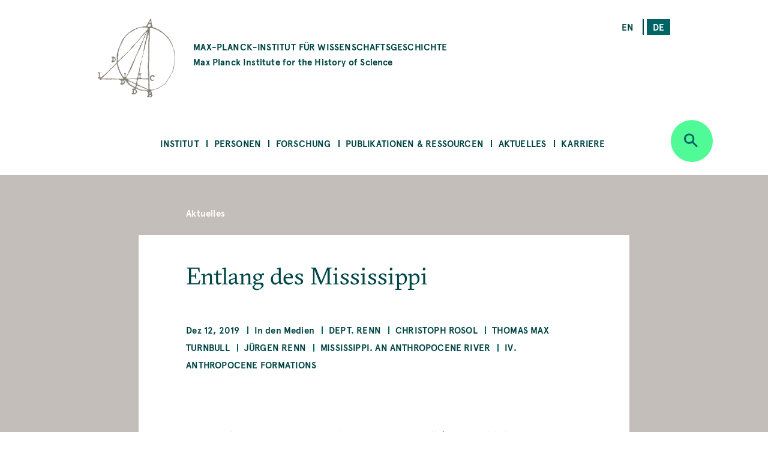

--- FILE ---
content_type: text/html; charset=UTF-8
request_url: https://www.mpiwg-berlin.mpg.de/de/news/entlang-des-mississippi
body_size: 49590
content:
<!DOCTYPE html>
<html  lang="de" dir="ltr" prefix="content: http://purl.org/rss/1.0/modules/content/  dc: http://purl.org/dc/terms/  foaf: http://xmlns.com/foaf/0.1/  og: http://ogp.me/ns#  rdfs: http://www.w3.org/2000/01/rdf-schema#  schema: http://schema.org/  sioc: http://rdfs.org/sioc/ns#  sioct: http://rdfs.org/sioc/types#  skos: http://www.w3.org/2004/02/skos/core#  xsd: http://www.w3.org/2001/XMLSchema# ">
  <head>
    <meta charset="utf-8" />
<noscript><style>form.antibot * :not(.antibot-message) { display: none !important; }</style>
</noscript><script>var _paq = _paq || [];(function(){var u=(("https:" == document.location.protocol) ? "https://piwik.mpiwg-berlin.mpg.de/" : "http://piwik.mpiwg-berlin.mpg.de/");_paq.push(["setSiteId", "1"]);_paq.push(["setTrackerUrl", u+"matomo.php"]);_paq.push(["setDoNotTrack", 1]);_paq.push(["trackPageView"]);_paq.push(["setIgnoreClasses", ["no-tracking","colorbox"]]);_paq.push(["enableLinkTracking"]);var d=document,g=d.createElement("script"),s=d.getElementsByTagName("script")[0];g.type="text/javascript";g.defer=true;g.async=true;g.src=u+"matomo.js";s.parentNode.insertBefore(g,s);})();</script>
<meta name="description" content="3Sat über das Mississippi-Projekt mit dem Haus der Kulturen der Welt" />
<meta name="Generator" content="Drupal 8 (https://www.drupal.org)" />
<meta name="MobileOptimized" content="width" />
<meta name="HandheldFriendly" content="true" />
<meta name="viewport" content="width=device-width, initial-scale=1.0" />
<link rel="shortcut icon" href="/themes/custom/mpiwg_theme/favicon.ico" type="image/vnd.microsoft.icon" />
<link rel="alternate" hreflang="en" href="https://www.mpiwg-berlin.mpg.de/news/entlang-des-mississippi" />
<link rel="alternate" hreflang="de" href="https://www.mpiwg-berlin.mpg.de/de/news/entlang-des-mississippi" />
<link rel="canonical" href="https://www.mpiwg-berlin.mpg.de/de/news/entlang-des-mississippi" />
<link rel="shortlink" href="https://www.mpiwg-berlin.mpg.de/de/node/6380" />
<link rel="revision" href="https://www.mpiwg-berlin.mpg.de/de/news/entlang-des-mississippi" />
<script>window.a2a_config=window.a2a_config||{};a2a_config.callbacks=[];a2a_config.overlays=[];a2a_config.templates={};</script>

    <title>Entlang des Mississippi | MPIWG</title>
    <link rel="stylesheet" media="all" href="/sites/default/files/css/css_-IVZ1cBFVb8ovqtZLQ_Pu3EL0BEf0s6LPOgIMjlJmPc.css" />
<link rel="stylesheet" media="all" href="/sites/default/files/css/css_v6gknoix-Fah7P5x759cdCAjc5PlHfqPJP_IPEoGltE.css" />

    
<!--[if lte IE 8]>
<script src="/sites/default/files/js/js_VtafjXmRvoUgAzqzYTA3Wrjkx9wcWhjP0G4ZnnqRamA.js"></script>
<![endif]-->

  </head>
  <body class="path-node page-node-type-news">
    <a href="#main-content" class="visually-hidden focusable skip-link">
      Skip to main content
    </a>
    
      <div class="dialog-off-canvas-main-canvas" data-off-canvas-main-canvas>
    

<main>
  
<section class="completeheaders">
  <div class="stage page-header">
    <div class="grid">
      <header class="logo-type col-11_md-10_sm-11">
        <a href="https://www.mpiwg-berlin.mpg.de/de" class="grid-middle-noGutter">

          <div class="col-3">
            <img src="/themes/custom/mpiwg_theme/logo.png" />
          </div>

          <h4 class="col-9 ">
                      MAX-PLANCK-INSTITUT FÜR WISSENSCHAFTSGESCHICHTE
            <span class="text-notransform logo-name-en">Max Planck Institute for the History of Science</span>
          </h4>
        </a>
      </header>

      <div class="list__links text-right col-3_md-4_sm-0_xs-0">
  <section class="language-switcher-language-url block block-language block-language-blocklanguage-interface clearfix block-scroll" id="block-mpiwg-theme-languageswitcher" role="navigation" data-block-id="" data-sticky-label="Language switcher">
  
    

      <ul class="links"><li hreflang="en" data-drupal-link-system-path="node/6380" class="en"><a href="/news/entlang-des-mississippi" class="language-link" hreflang="en" data-drupal-link-system-path="node/6380">en</a></li><li hreflang="de" data-drupal-link-system-path="node/6380" class="de is-active"><a href="/de/news/entlang-des-mississippi" class="language-link active is-active" hreflang="de" data-drupal-link-system-path="node/6380">de</a></li></ul>
    </section>

</div>
    </div>
  </div>
</section>
  <nav id="navbar" role="banner">
  <div class="stage">
    <div class="navbar-header">
      <div class="mobile-language">
  <section class="language-switcher-language-url block block-language block-language-blocklanguage-interface clearfix block-scroll" id="block-mpiwg-theme-languageswitcher" role="navigation" data-block-id="" data-sticky-label="Language switcher">
  
    

      <ul class="links"><li hreflang="en" data-drupal-link-system-path="node/6380" class="en"><a href="/news/entlang-des-mississippi" class="language-link" hreflang="en" data-drupal-link-system-path="node/6380">en</a></li><li hreflang="de" data-drupal-link-system-path="node/6380" class="de is-active"><a href="/de/news/entlang-des-mississippi" class="language-link active is-active" hreflang="de" data-drupal-link-system-path="node/6380">de</a></li></ul>
    </section>

</div>
      
    </div>

              
  <section id="block-mpiwg-theme-ultimenumainnavigation" data-block-id="" class="block block-ultimenu block-ultimenu-blockultimenu-main clearfix block-scroll" data-sticky-label="Ultimenu: Main navigation">
  
    

      
<ul id="ultimenu-main" data-ultimenu="main" class="ultimenu ultimenu--main ultimenu--htb ultimenu--horizontal ultimenu--basic menu nav navbar-nav"><li class="ultimenu__item uitem has-ultimenu"><a href="/de/institut" class="ultimenu__link" target="" data-drupal-link-system-path="node/4392">Institut</a><section class="ultimenu__flyout"><div class="ultimenu__flyout__item"><section id="block-institute" data-block-id="" class="block block-block-content block-block-content8bcdeb47-6e27-4f41-8f25-ae81cf897232 huge-module block-scroll" data-sticky-label="Institut"><div class='content_lists'><header class=""><h3 class="color-grey100 block-title">Institut</h3></header><section class=" "><p>Das MPIWG in Berlin ist eines von mehr als 80 Forschungsinstituten der MPG und wurde 1994 gegründet. Auf der Grundlage einer historischen Epistemologie wird untersucht, wie sich neue Kategorien des Denkens, des Beweisens und der Erfahrung in der Geschichte herausgebildet haben.</p></section></div></section><div class="ultimenusub ultimenusub--main-institut form-group"><ul class="menu nav navbar-nav"><li><a href="/de/institut/ueber-das-institut" class="internal" data-drupal-link-system-path="node/1">Über das Institut</a></li><li><a href="/de/institut/ueber-die-max-planck-gesellschaft" class="internal" target="" data-drupal-link-system-path="node/7615">Über die Max-Planck-Gesellschaft</a></li><li><a href="/de/library" class="internal" target="" data-drupal-link-system-path="node/12">Bibliothek</a></li><li><a href="/de/institut/gleichstellung" class="internal" target="" data-drupal-link-system-path="node/14">Gleichstellung</a></li><li><a href="/de/institut/schwerbehinderung" class="internal" target="" data-drupal-link-system-path="node/7822">Schwerbehinderung</a></li><li><a href="/de/node/14702" class="internal" target="" data-drupal-link-system-path="node/14702">Nachhaltigkeit</a></li><li><a href="/de/institut/anfahrt" class="internal" target="" data-drupal-link-system-path="node/4181">Anfahrt</a></li><li><a href="/de/institut/kontakt" class="internal" target="" data-drupal-link-system-path="node/971">Kontakt </a></li></ul></div></div></section></li><li class="ultimenu__item uitem has-ultimenu"><a href="/de/personen" class="ultimenu__link" target="" data-drupal-link-system-path="node/4393">Personen</a><section class="ultimenu__flyout"><div class="ultimenu__flyout__item"><section id="block-people" data-block-id="" class="block block-block-content block-block-content31bb1225-8320-4918-b760-37a485c108f9 huge-module block-scroll" data-sticky-label="Personen"><div class='content_lists'><header class=""><h3 class="color-grey100 block-title">Personen</h3></header><section class=" "><p>Zum Max-Planck-Institut für Wissenschaftsgeschichte gehören Wissenschaftler*innen und Mitarbeiter*innen aus allen Abteilungen und Forschungsgruppen sowie das Verwaltungsteam, der IT-Support, die Bibliothek, die Digital-Humanities-Gruppe, und das Wissenschaftskommunikation- und -management Team.</p></section></div></section><div class="ultimenusub ultimenusub--main-personen form-group"><ul class="menu nav navbar-nav"><li><a href="/de/personen/mitarbeiterinnen-und-mitarbeiter" class="internal" target="" data-drupal-link-system-path="node/3331">Mitarbeiterinnen &amp; Mitarbeiter</a></li><li><a href="/de/personen/artists-in-residence" class="internal" target="" data-drupal-link-system-path="node/1825">Artists in Residence</a></li><li><a href="/de/personen/journalists-in-residence" class="internal" target="" data-drupal-link-system-path="node/1826">Journalists in Residence</a></li><li><a href="/de/personen/alumni?start=2015-09-01&amp;end=2030-08-31" class="internal" target="" data-drupal-link-query="{&quot;end&quot;:&quot;2030-08-31&quot;,&quot;start&quot;:&quot;2015-09-01&quot;}" data-drupal-link-system-path="node/4029">Alumni (Seit 2015)</a></li></ul></div></div></section></li><li class="ultimenu__item uitem has-ultimenu"><a href="/de/forschung" class="ultimenu__link" target="" data-drupal-link-system-path="node/4394">Forschung</a><section class="ultimenu__flyout"><div class="ultimenu__flyout__item"><section id="block-research" data-block-id="" class="block block-block-content block-block-content1d6dea6d-256d-41f8-8027-09595f0fa25c huge-module block-scroll" data-sticky-label="Forschung"><div class='content_lists'><header class=""><h3 class="color-grey100 block-title">Forschung</h3></header><section class=" "><p>Das Max-Planck-Institut für Wissenschaftsgeschichte umfasst drei Abteilungen unter der Leitung von Etienne Benson und Dagmar Schäfer.</p><p>&nbsp;</p><p>Außerdem gibt es Forschungsgruppen, mit jeweils einem/r Nachwuchsgruppenleiter*in an der Spitze.</p><p>&nbsp;</p><p>Zu dem Institut gehört auch eine Digital-Humanities-Gruppe, und es unterhält darüber hinaus Kooperationen in Forschung und Lehre mit anderen Instituten auf der ganzen Welt.</p></section></div></section><div class="ultimenusub ultimenusub--main-forschung form-group"><ul class="menu nav navbar-nav"><li><a href="/de/forschung/abteilung/knowledge-systems-collective-life" class="internal" target="" title="Abteilung KSCL" data-drupal-link-system-path="node/8862">Abt: Knowledge Systems and Collective Life </a></li><li><a href="/de/forschung/abteilung/artifacts-action-knowledge" class="internal" target="" title="Abteilung AAK" data-drupal-link-system-path="node/6">Abt: Artifacts, Action, Knowledge</a></li><li><a href="" class="divider internal" target="" title="Research Groups">RGs</a></li><li><a href="/de/node/15303" class="internal" target="" data-drupal-link-system-path="node/15303">FG: Astral Sciences in Trans-Regional Asia (ASTRA)</a></li><li><a href="/de/node/6562" class="internal" target="" data-drupal-link-system-path="node/6562">FG: China im Weltsystem der Wissenschaft</a></li><li><a href="/de/node/5071" class="internal" target="" title="Max-Planck-Forschungsgruppe" data-drupal-link-system-path="node/5071">FG: Premodern Sciences of Soul &amp; Body</a></li><li><a href="" class="divider internal" target="">-</a></li><li><a href="/de/node/18" class="internal" target="" data-drupal-link-system-path="node/18">Digital Humanities Team</a></li><li><a href="/de/research/departments/imprs" class="internal" target="" data-drupal-link-system-path="node/7929">International Max Planck Research School</a></li><li><a href="/de/kooperationen" class="internal" target="" data-drupal-link-system-path="node/19">Kooperationen</a></li><li><a href="/de/forschung/doktoranden" class="internal" target="" title="Predoctoral Fellows" data-drupal-link-system-path="node/4039">Doktorand*innen</a></li><li><a href="/de/node/4105" class="internal" target="" data-drupal-link-system-path="node/4105">Alle Projekte</a></li><li><a href="/de/forschung/archiv" class="internal" target="" data-drupal-link-system-path="node/2832">Ehemalige Abteilungen &amp; Forschungsgruppen </a></li></ul></div></div></section></li><li class="ultimenu__item uitem has-ultimenu"><a href="/de/publikationen-ressourcen" class="ultimenu__link" target="" data-drupal-link-system-path="node/4405">Publikationen &amp; Ressourcen</a><section class="ultimenu__flyout"><div class="ultimenu__flyout__item"><section id="block-publicationsandresources" data-block-id="" class="block block-block-content block-block-contentfc16010b-2f26-469f-8d3e-6a0ee47dabc2 huge-module block-scroll" data-sticky-label="Publikationen &amp; Ressourcen"><div class='content_lists'><header class=""><h3 class="color-grey100 block-title">Publikationen &amp; Ressourcen</h3></header><section class=" "><p>Das MPIWG stellt in dieser Rubrik Forschungsergebnisse der wissenschaftlichen und allgemeinen Öffentlichkeit bereit und macht elektronische Quellen aus der Wissenschaftsgeschichte zugänglich.</p><p>&nbsp;</p><p>Sie ist eine Plattform für laufende Forschungsprojekte, die digitale Werkzeuge entwickeln und informiert über die Open-Access-Policy des Instituts.</p><p>&nbsp;</p><p>Die Forschungsergebnisse des Instituts werden der breiten Öffentlichkeit auch durch Feature Stories und Mediatheksbeiträgen zugänglich gemacht.</p></section></div></section><div class="ultimenusub ultimenusub--main-publikationen--ressourcen form-group"><ul class="menu nav navbar-nav"><li><a href="/de/publikationen-ressourcen/publikationen" class="internal" target="" title="Books, Articles, and Preprints" data-drupal-link-system-path="node/4000">Publikationen</a></li><li><a href="/de/publikationen-ressourcen/digitale-ressourcen" class="internal" target="" data-drupal-link-system-path="node/3840">Digitale Ressourcen</a></li><li><a href="/de/publikationen-ressourcen/mediathek" class="internal" target="" data-drupal-link-system-path="node/3131">Mediathek</a></li><li><a href="/de/publikationen-ressourcen/arbeitsberichte" class="internal" target="" data-drupal-link-system-path="node/978">Arbeitsberichte</a></li><li><a href="/de/publikationen-ressourcen/featurestories" class="internal" target="" data-drupal-link-system-path="node/4006">Feature Stories</a></li><li><a href="/de/publikationen-ressourcen/open-access" class="internal" target="" data-drupal-link-system-path="node/4152">Open Access zu wissenschaftlichem Wissen</a></li></ul></div></div></section></li><li class="ultimenu__item uitem has-ultimenu"><a href="/de/aktuelles" class="ultimenu__link" target="" data-drupal-link-system-path="node/4406">Aktuelles</a><section class="ultimenu__flyout"><div class="ultimenu__flyout__item"><section id="block-newsandevents" data-block-id="" class="block block-block-content block-block-content199bbce7-e5ee-42fe-8de8-d353c09c59a3 huge-module block-scroll" data-sticky-label="Aktuelles"><div class='content_lists'><header class=""><h3 class="color-grey100 block-title">Aktuelles</h3></header><section class=" "><p>Das Max-Planck-Institut für Wissenschaftsgeschichte veröffentlicht aktuelle Nachrichten, unter anderem Calls for Papers, Stellenangebote und Stipendienausschreibungen. Die Rubrik zu Presse und Medien informiert über die nationale und internationale Medienrepräsentanz des MPIWG und über eigene Pressemitteilungen. Informationen zu unseren öffentlichen Veranstaltungen wie Kolloquien, Seminaren und Workshops finden Sie auf unserer Veranstaltungsseite.</p></section></div></section><div class="ultimenusub ultimenusub--main-aktuelles form-group"><ul class="menu nav navbar-nav"><li><a href="/de/aktuelles/veranstaltungen" class="internal" target="" data-drupal-link-system-path="node/3207">Veranstaltungen</a></li><li><a href="/de/aktuelles/nachrichten" class="internal" target="" data-drupal-link-system-path="node/4023">Nachrichten</a></li><li><a href="/de/aktuelles/medien-presse/pressemitteilungen" class="internal" target="" data-drupal-link-system-path="node/2882">Pressemitteilungen</a></li><li><a href="/de/aktuelles/medien-presse/in-den-medien" class="internal" target="" title="Medien" data-drupal-link-system-path="node/2880">In den Medien</a></li></ul></div></div></section></li><li class="ultimenu__item uitem has-ultimenu"><a href="/de/aktuelles/karriere" class="ultimenu__link" target="" data-drupal-link-system-path="node/12826">Karriere</a><section class="ultimenu__flyout"><div class="ultimenu__flyout__item"><section id="block-career" data-block-id="" class="block block-block-content block-block-content08eca134-5f80-4510-b763-7a127e688cb5 huge-module block-scroll" data-sticky-label="Karriere"><div class='content_lists'><header class=""><h3 class="color-grey100 block-title">Karriere</h3></header><section class=" "><div class="contextual-region paragraph paragraph--type--text paragraph--view-mode--default"><div class="field field--name-field-text field--type-text-long field--label-hidden"><div class="field--item"><div class="contextual-region paragraph paragraph--type--text paragraph--view-mode--default"><div class="field field--name-field-text field--type-text-long field--label-hidden"><div class="field--item"><div class="contextual-region paragraph paragraph--type--text paragraph--view-mode--default"><div class="field field--name-field-text field--type-text-long field--label-hidden"><div class="field--item"><div class="contextual-region paragraph paragraph--type--text paragraph--view-mode--default"><div class="field field--name-field-text field--type-text-long field--label-hidden"><div class="field--item"><div class="contextual-region paragraph paragraph--type--text paragraph--view-mode--default"><div class="field field--name-field-text field--type-text-long field--label-hidden"><div class="field--item"><div class="contextual-region paragraph paragraph--type--text paragraph--view-mode--default"><div class="field field--name-field-text field--type-text-long field--label-hidden"><div class="field--item"><p class="text-align-left">Das MPIWG stellt in dieser Rubrik vor, welche unterschiedlichen Möglichkeiten es für eine Tätigkeit gibt. Sie informiert über aktuelle Ausschreibungen für Stellen und Stipendien, erläutert die Rahmenbedingungen der einzelnen Tätigkeitsprofile, stellt Sonderprogramme vor und beschreibt das professionelle Arbeitsumfeld am Institut.</p></div></div></div></div></div></div></div></div></div></div></div></div></div></div></div></div></div></div></section></div></section><div class="ultimenusub ultimenusub--main-karriere form-group"><ul class="menu nav navbar-nav"><li><a href="/de/aktuelles/karriere/stellenangebote" class="internal" target="" data-drupal-link-system-path="node/3">Stipendien und Stellenangebote </a></li><li><a href="" class="divider internal" target="">–</a></li><li><a href="/de/aktuelles/karriere/stellen" class="internal" target="" data-drupal-link-system-path="node/15076">Über Stellen am Institut </a></li><li><a href="/de/aktuelles/karriere/stipendienprogramm" class="internal" target="" data-drupal-link-system-path="node/15218">Stipendienprogramm</a></li><li><a href="/de/aktuelles/karriere/forschungsaufenthalte" class="internal" target="" data-drupal-link-system-path="node/15219">Forschungsaufenthalte</a></li><li><a href="/de/aktuelles/karriere/journalist-programm" class="internal" target="" data-drupal-link-system-path="node/15220"> Journalist-in-Residence Fellowships</a></li><li><a href="/de/aktuelles/karriere/artist-programm" class="internal" target="" data-drupal-link-system-path="node/15221">Artist-in-Residence Fellowships </a></li><li><a href="" class="divider internal" target="">–</a></li><li><a href="/de/aktuelles/karriere/arbeiten-am-mpiwg" class="internal" target="" data-drupal-link-system-path="node/15222">Arbeiten am MPIWG</a></li></ul></div></div></section></li></ul>
    </section>


    
          <div class="button_round--description">
        <button id="search-modal-trigger" class="button button_round bg-neongruen" data-toggle="dropdown">
          <i class="icon-lupe"></i>
        </button>
      </div>
      <nav id="search-dropdown" class="nav_accordeon nav_search-and-keywords font-apercu search-dropdown search-dropdown--hidden" aria-labelledby="dLabel">
        <div class="search-and-keywords-inner">
          <div class="nav_accordeon__list bg-neongruen color-dunkelgruen">
            
  
<div class="views-element-container block block-views block-views-blocksearch-and-keywords-search-and-keywords-block" id="block-views-block-search-and-keywords-search-and-keywords-block" data-block-id="" data-sticky-label="Search and Keywords">
  
    <div class="grid-center">
    <div class="col-10">
      <h2>Search and Keywords</h2>
    </div>
  </div>
    

  	<div class="form-group"><div class="view clearfix view-search-and-keywords view-id-search_and_keywords view-display-id-search_and_keywords_block js-view-dom-id-8a74929901f20fdf44f776bcb81ff81d9accdfa4b37b21fc537d73e0a3145938">
  
    
  
      <div class="view-filters">
      <form class="views-exposed-form bef-exposed-form grid-center" data-drupal-selector="views-exposed-form-search-and-keywords-search-and-keywords-block" action="/de/news/entlang-des-mississippi" method="get" id="views-exposed-form-search-and-keywords-search-and-keywords-block" accept-charset="UTF-8">
  <div class="col-7_xs-8 form-item js-form-item form-type-search-api-autocomplete js-form-type-search-api-autocomplete form-item-search-api-fulltext js-form-item-search-api-fulltext form-no-label">
  
  
  
  <input placeholder="Search" data-drupal-selector="edit-search-api-fulltext" data-search-api-autocomplete-search="search_and_keywords_1" class="form-autocomplete form-text" data-autocomplete-path="/de/search_api_autocomplete/search_and_keywords_1?display=search_and_keywords_block&amp;arguments%5B0%5D&amp;filter=search_api_fulltext" type="text" id="edit-search-api-fulltext" name="search_api_fulltext" value="" size="30" maxlength="128" />

    
  
  </div>
<div class="col-3_xs-2"><div class="button button-search button_square bg-dunkelgruen color-neongruen"><i class="icon-lupe"></i></div></div><div class="col-10 form-item js-form-item form-type-select js-form-type-select form-item-bundle-item js-form-item-bundle-item">
      <label for="edit-bundle-item" class="control-label">Type</label>
  
  
  
  <div class="select-wrapper"><select data-drupal-selector="edit-bundle-item" id="edit-bundle-item" name="bundle_item" class="form-select form-control"><option
            value="All" selected="selected">- Alle -</option><option
            value="news">Aktuelles</option><option
            value="article">Article</option><option
            value="book">Book</option><option
            value="department_research_groups">Department and Research Groups</option><option
            value="event">Veranstaltung</option><option
            value="feature_story">Feature Story</option><option
            value="job_position">Job Position</option><option
            value="page">Page</option><option
            value="podcast">Podcast</option><option
            value="preprint">Preprint</option><option
            value="project">Project</option><option
            value="research_report">Research Report</option><option
            value="video">Video</option><option
            value="website">Website</option><option
            value="scholar_profile">Profile</option></select></div>

    
  
  </div>
<div class="col-5_md-5_xs-10 fieldgroup form-composite js-form-item form-item js-form-wrapper form-wrapper fieldset" data-drupal-selector="edit-sm-aggregated-field" id="edit-sm-aggregated-field--wrapper">
      <h5 class="fieldset-legend pad_bottom-S">
    Disciplinary groups
  </h5>

      <div id="edit-sm-aggregated-field" class="form-checkboxes">                  <div class="form-item js-form-item form-type-checkbox js-form-type-checkbox form-item-sm-aggregated-field-1 js-form-item-sm-aggregated-field-1">
  
  
  
  <input class="col-5_md-5_xs-10 form-checkbox" data-drupal-selector="edit-sm-aggregated-field-1" type="checkbox" id="edit-sm-aggregated-field-1" name="sm_aggregated_field[1]" value="1" />

        <label for="edit-sm-aggregated-field-1" class="control-label option">Chemical &amp; Physical Sciences</label>
  
  
  </div>

                    <div class="form-item js-form-item form-type-checkbox js-form-type-checkbox form-item-sm-aggregated-field-2 js-form-item-sm-aggregated-field-2">
  
  
  
  <input class="col-5_md-5_xs-10 form-checkbox" data-drupal-selector="edit-sm-aggregated-field-2" type="checkbox" id="edit-sm-aggregated-field-2" name="sm_aggregated_field[2]" value="2" />

        <label for="edit-sm-aggregated-field-2" class="control-label option">Earth &amp; Environmental Sciences</label>
  
  
  </div>

                    <div class="form-item js-form-item form-type-checkbox js-form-type-checkbox form-item-sm-aggregated-field-4 js-form-item-sm-aggregated-field-4">
  
  
  
  <input class="col-5_md-5_xs-10 form-checkbox" data-drupal-selector="edit-sm-aggregated-field-4" type="checkbox" id="edit-sm-aggregated-field-4" name="sm_aggregated_field[4]" value="4" />

        <label for="edit-sm-aggregated-field-4" class="control-label option">Human &amp; Social Sciences</label>
  
  
  </div>

                    <div class="form-item js-form-item form-type-checkbox js-form-type-checkbox form-item-sm-aggregated-field-5 js-form-item-sm-aggregated-field-5">
  
  
  
  <input class="col-5_md-5_xs-10 form-checkbox" data-drupal-selector="edit-sm-aggregated-field-5" type="checkbox" id="edit-sm-aggregated-field-5" name="sm_aggregated_field[5]" value="5" />

        <label for="edit-sm-aggregated-field-5" class="control-label option">Life Sciences</label>
  
  
  </div>

                    <div class="form-item js-form-item form-type-checkbox js-form-type-checkbox form-item-sm-aggregated-field-6 js-form-item-sm-aggregated-field-6">
  
  
  
  <input class="col-5_md-5_xs-10 form-checkbox" data-drupal-selector="edit-sm-aggregated-field-6" type="checkbox" id="edit-sm-aggregated-field-6" name="sm_aggregated_field[6]" value="6" />

        <label for="edit-sm-aggregated-field-6" class="control-label option">Mathematics</label>
  
  
  </div>

                    <div class="form-item js-form-item form-type-checkbox js-form-type-checkbox form-item-sm-aggregated-field-7 js-form-item-sm-aggregated-field-7">
  
  
  
  <input class="col-5_md-5_xs-10 form-checkbox" data-drupal-selector="edit-sm-aggregated-field-7" type="checkbox" id="edit-sm-aggregated-field-7" name="sm_aggregated_field[7]" value="7" />

        <label for="edit-sm-aggregated-field-7" class="control-label option">Medicine &amp; Health</label>
  
  
  </div>

                    <div class="form-item js-form-item form-type-checkbox js-form-type-checkbox form-item-sm-aggregated-field-8 js-form-item-sm-aggregated-field-8">
  
  
  
  <input class="col-5_md-5_xs-10 form-checkbox" data-drupal-selector="edit-sm-aggregated-field-8" type="checkbox" id="edit-sm-aggregated-field-8" name="sm_aggregated_field[8]" value="8" />

        <label for="edit-sm-aggregated-field-8" class="control-label option">Natural Philosophy</label>
  
  
  </div>

                    <div class="form-item js-form-item form-type-checkbox js-form-type-checkbox form-item-sm-aggregated-field-9 js-form-item-sm-aggregated-field-9">
  
  
  
  <input class="col-5_md-5_xs-10 form-checkbox" data-drupal-selector="edit-sm-aggregated-field-9" type="checkbox" id="edit-sm-aggregated-field-9" name="sm_aggregated_field[9]" value="9" />

        <label for="edit-sm-aggregated-field-9" class="control-label option">Technology</label>
  
  
  </div>

      </div>

    </div>
<div class="col-5_md-5_xs-10 fieldgroup form-composite js-form-item form-item js-form-wrapper form-wrapper fieldset" data-drupal-selector="edit-sm-aggregated-field-1" id="edit-sm-aggregated-field-1--2--wrapper">
      <h5 class="fieldset-legend pad_bottom-S">
    Perspectives and Methods
  </h5>

      <div id="edit-sm-aggregated-field-1--2" class="form-checkboxes">                  <div class="form-item js-form-item form-type-checkbox js-form-type-checkbox form-item-sm-aggregated-field-1-10 js-form-item-sm-aggregated-field-1-10">
  
  
  
  <input class="col-5_md-5_xs-10 form-checkbox" data-drupal-selector="edit-sm-aggregated-field-1-10" type="checkbox" id="edit-sm-aggregated-field-1-10" name="sm_aggregated_field_1[10]" value="10" />

        <label for="edit-sm-aggregated-field-1-10" class="control-label option">Anthropocene</label>
  
  
  </div>

                    <div class="form-item js-form-item form-type-checkbox js-form-type-checkbox form-item-sm-aggregated-field-1-11 js-form-item-sm-aggregated-field-1-11">
  
  
  
  <input class="col-5_md-5_xs-10 form-checkbox" data-drupal-selector="edit-sm-aggregated-field-1-11" type="checkbox" id="edit-sm-aggregated-field-1-11" name="sm_aggregated_field_1[11]" value="11" />

        <label for="edit-sm-aggregated-field-1-11" class="control-label option">Archives &amp; Collecting</label>
  
  
  </div>

                    <div class="form-item js-form-item form-type-checkbox js-form-type-checkbox form-item-sm-aggregated-field-1-12 js-form-item-sm-aggregated-field-1-12">
  
  
  
  <input class="col-5_md-5_xs-10 form-checkbox" data-drupal-selector="edit-sm-aggregated-field-1-12" type="checkbox" id="edit-sm-aggregated-field-1-12" name="sm_aggregated_field_1[12]" value="12" />

        <label for="edit-sm-aggregated-field-1-12" class="control-label option">Digital Humanities</label>
  
  
  </div>

                    <div class="form-item js-form-item form-type-checkbox js-form-type-checkbox form-item-sm-aggregated-field-1-13 js-form-item-sm-aggregated-field-1-13">
  
  
  
  <input class="col-5_md-5_xs-10 form-checkbox" data-drupal-selector="edit-sm-aggregated-field-1-13" type="checkbox" id="edit-sm-aggregated-field-1-13" name="sm_aggregated_field_1[13]" value="13" />

        <label for="edit-sm-aggregated-field-1-13" class="control-label option">Gender</label>
  
  
  </div>

                    <div class="form-item js-form-item form-type-checkbox js-form-type-checkbox form-item-sm-aggregated-field-1-14 js-form-item-sm-aggregated-field-1-14">
  
  
  
  <input class="col-5_md-5_xs-10 form-checkbox" data-drupal-selector="edit-sm-aggregated-field-1-14" type="checkbox" id="edit-sm-aggregated-field-1-14" name="sm_aggregated_field_1[14]" value="14" />

        <label for="edit-sm-aggregated-field-1-14" class="control-label option">Globalization</label>
  
  
  </div>

                    <div class="form-item js-form-item form-type-checkbox js-form-type-checkbox form-item-sm-aggregated-field-1-15 js-form-item-sm-aggregated-field-1-15">
  
  
  
  <input class="col-5_md-5_xs-10 form-checkbox" data-drupal-selector="edit-sm-aggregated-field-1-15" type="checkbox" id="edit-sm-aggregated-field-1-15" name="sm_aggregated_field_1[15]" value="15" />

        <label for="edit-sm-aggregated-field-1-15" class="control-label option">Imperialism</label>
  
  
  </div>

                    <div class="form-item js-form-item form-type-checkbox js-form-type-checkbox form-item-sm-aggregated-field-1-16 js-form-item-sm-aggregated-field-1-16">
  
  
  
  <input class="col-5_md-5_xs-10 form-checkbox" data-drupal-selector="edit-sm-aggregated-field-1-16" type="checkbox" id="edit-sm-aggregated-field-1-16" name="sm_aggregated_field_1[16]" value="16" />

        <label for="edit-sm-aggregated-field-1-16" class="control-label option">Language</label>
  
  
  </div>

                    <div class="form-item js-form-item form-type-checkbox js-form-type-checkbox form-item-sm-aggregated-field-1-17 js-form-item-sm-aggregated-field-1-17">
  
  
  
  <input class="col-5_md-5_xs-10 form-checkbox" data-drupal-selector="edit-sm-aggregated-field-1-17" type="checkbox" id="edit-sm-aggregated-field-1-17" name="sm_aggregated_field_1[17]" value="17" />

        <label for="edit-sm-aggregated-field-1-17" class="control-label option">Material Culture</label>
  
  
  </div>

                    <div class="form-item js-form-item form-type-checkbox js-form-type-checkbox form-item-sm-aggregated-field-1-18 js-form-item-sm-aggregated-field-1-18">
  
  
  
  <input class="col-5_md-5_xs-10 form-checkbox" data-drupal-selector="edit-sm-aggregated-field-1-18" type="checkbox" id="edit-sm-aggregated-field-1-18" name="sm_aggregated_field_1[18]" value="18" />

        <label for="edit-sm-aggregated-field-1-18" class="control-label option">Media</label>
  
  
  </div>

                    <div class="form-item js-form-item form-type-checkbox js-form-type-checkbox form-item-sm-aggregated-field-1-19 js-form-item-sm-aggregated-field-1-19">
  
  
  
  <input class="col-5_md-5_xs-10 form-checkbox" data-drupal-selector="edit-sm-aggregated-field-1-19" type="checkbox" id="edit-sm-aggregated-field-1-19" name="sm_aggregated_field_1[19]" value="19" />

        <label for="edit-sm-aggregated-field-1-19" class="control-label option">Observation &amp; Experiment</label>
  
  
  </div>

                    <div class="form-item js-form-item form-type-checkbox js-form-type-checkbox form-item-sm-aggregated-field-1-20 js-form-item-sm-aggregated-field-1-20">
  
  
  
  <input class="col-5_md-5_xs-10 form-checkbox" data-drupal-selector="edit-sm-aggregated-field-1-20" type="checkbox" id="edit-sm-aggregated-field-1-20" name="sm_aggregated_field_1[20]" value="20" />

        <label for="edit-sm-aggregated-field-1-20" class="control-label option">Philosophy</label>
  
  
  </div>

                    <div class="form-item js-form-item form-type-checkbox js-form-type-checkbox form-item-sm-aggregated-field-1-21 js-form-item-sm-aggregated-field-1-21">
  
  
  
  <input class="col-5_md-5_xs-10 form-checkbox" data-drupal-selector="edit-sm-aggregated-field-1-21" type="checkbox" id="edit-sm-aggregated-field-1-21" name="sm_aggregated_field_1[21]" value="21" />

        <label for="edit-sm-aggregated-field-1-21" class="control-label option">Politics</label>
  
  
  </div>

                    <div class="form-item js-form-item form-type-checkbox js-form-type-checkbox form-item-sm-aggregated-field-1-22 js-form-item-sm-aggregated-field-1-22">
  
  
  
  <input class="col-5_md-5_xs-10 form-checkbox" data-drupal-selector="edit-sm-aggregated-field-1-22" type="checkbox" id="edit-sm-aggregated-field-1-22" name="sm_aggregated_field_1[22]" value="22" />

        <label for="edit-sm-aggregated-field-1-22" class="control-label option">Practical Knowledge</label>
  
  
  </div>

                    <div class="form-item js-form-item form-type-checkbox js-form-type-checkbox form-item-sm-aggregated-field-1-23 js-form-item-sm-aggregated-field-1-23">
  
  
  
  <input class="col-5_md-5_xs-10 form-checkbox" data-drupal-selector="edit-sm-aggregated-field-1-23" type="checkbox" id="edit-sm-aggregated-field-1-23" name="sm_aggregated_field_1[23]" value="23" />

        <label for="edit-sm-aggregated-field-1-23" class="control-label option">Rationality</label>
  
  
  </div>

                    <div class="form-item js-form-item form-type-checkbox js-form-type-checkbox form-item-sm-aggregated-field-1-24 js-form-item-sm-aggregated-field-1-24">
  
  
  
  <input class="col-5_md-5_xs-10 form-checkbox" data-drupal-selector="edit-sm-aggregated-field-1-24" type="checkbox" id="edit-sm-aggregated-field-1-24" name="sm_aggregated_field_1[24]" value="24" />

        <label for="edit-sm-aggregated-field-1-24" class="control-label option">Religion</label>
  
  
  </div>

                    <div class="form-item js-form-item form-type-checkbox js-form-type-checkbox form-item-sm-aggregated-field-1-25 js-form-item-sm-aggregated-field-1-25">
  
  
  
  <input class="col-5_md-5_xs-10 form-checkbox" data-drupal-selector="edit-sm-aggregated-field-1-25" type="checkbox" id="edit-sm-aggregated-field-1-25" name="sm_aggregated_field_1[25]" value="25" />

        <label for="edit-sm-aggregated-field-1-25" class="control-label option">Sound</label>
  
  
  </div>

                    <div class="form-item js-form-item form-type-checkbox js-form-type-checkbox form-item-sm-aggregated-field-1-26 js-form-item-sm-aggregated-field-1-26">
  
  
  
  <input class="col-5_md-5_xs-10 form-checkbox" data-drupal-selector="edit-sm-aggregated-field-1-26" type="checkbox" id="edit-sm-aggregated-field-1-26" name="sm_aggregated_field_1[26]" value="26" />

        <label for="edit-sm-aggregated-field-1-26" class="control-label option">Technology</label>
  
  
  </div>

                    <div class="form-item js-form-item form-type-checkbox js-form-type-checkbox form-item-sm-aggregated-field-1-27 js-form-item-sm-aggregated-field-1-27">
  
  
  
  <input class="col-5_md-5_xs-10 form-checkbox" data-drupal-selector="edit-sm-aggregated-field-1-27" type="checkbox" id="edit-sm-aggregated-field-1-27" name="sm_aggregated_field_1[27]" value="27" />

        <label for="edit-sm-aggregated-field-1-27" class="control-label option">Text Culture</label>
  
  
  </div>

                    <div class="form-item js-form-item form-type-checkbox js-form-type-checkbox form-item-sm-aggregated-field-1-28 js-form-item-sm-aggregated-field-1-28">
  
  
  
  <input class="col-5_md-5_xs-10 form-checkbox" data-drupal-selector="edit-sm-aggregated-field-1-28" type="checkbox" id="edit-sm-aggregated-field-1-28" name="sm_aggregated_field_1[28]" value="28" />

        <label for="edit-sm-aggregated-field-1-28" class="control-label option">Transnational</label>
  
  
  </div>

                    <div class="form-item js-form-item form-type-checkbox js-form-type-checkbox form-item-sm-aggregated-field-1-29 js-form-item-sm-aggregated-field-1-29">
  
  
  
  <input class="col-5_md-5_xs-10 form-checkbox" data-drupal-selector="edit-sm-aggregated-field-1-29" type="checkbox" id="edit-sm-aggregated-field-1-29" name="sm_aggregated_field_1[29]" value="29" />

        <label for="edit-sm-aggregated-field-1-29" class="control-label option">Visual Culture</label>
  
  
  </div>

      </div>

    </div>
	<div class="col-10 text-right form-actions form-group js-form-wrapper form-wrapper" data-drupal-selector="edit-actions" id="edit-actions"><input class="bg-dunkelgruen color-neongruen button js-form-submit form-submit" data-drupal-selector="edit-submit-search-and-keywords" type="submit" id="edit-submit-search-and-keywords" value="Apply" /></div>


</form>

    </div>
  
  
  
          </div>
</div>

</div>


          </div>
        </div>
      </nav>
      </div>
</nav>

        <section class="scroll-content">
      <div role="content" class="main-container">
          <div class = "tabs">
    <div class = "container">
      

    </div>
  </div>



<section>
    
    
    
    
        <a id = "main-content"></a>
    
  <div data-drupal-messages-fallback class="hidden"></div><article data-history-node-id="6380" class="node node--type-news node--view-mode-full clearfix node--promoted">
  
    

  <div>
    <div class="content-panel-header mar_bottom-XL">
  <div class="block-region-header"><section data-block-id="37cdd536-958d-4dfb-951a-2a1b801904e3" class="block block-ctools block-entity-viewnode clearfix block-scroll" data-sticky-label="Header">
  
    

      
<header class="stage stage__news">
  <div class="stage_wrapper grid">
    <div data-push-left="off-1" class="bg-white stage_content color-basecolor col-12">
      <div class="news__wrapper">
        <div class="h4 color-white">
          Aktuelles
        </div>
        <h2><span class="field field--name-title field--type-string field--label-hidden">Entlang des Mississippi</span>
</h2>

        <div class="list__links">
          <ul>
                          <li class="item"><span>
Dez 12, 2019</span></li>                                      <li><span>In den Medien</span></li>
                                      <li><span><a href="/research/department/structural-changes-systems-knowledge" class="internal" hreflang="en">Dept. Renn</a></span></li>
                                      <li>
<span><a href="/people/rosol" class="internal" hreflang="und">Christoph Rosol</a></span><span><a href="/people/tturnbull" class="internal" hreflang="und">Thomas Max Turnbull</a></span><span><a href="/people/renn" class="internal" hreflang="und">Jürgen Renn</a></span></li>
                                      <li><span><a href="/research/projects/mississippi-anthropocene-river" class="internal" hreflang="en">Mississippi. An Anthropocene River</a></span><span><a href="/project/knowledge-anthropocene" class="internal" hreflang="en">IV. Anthropocene Formations</a></span></li>
                      </ul>
        </div>

        <div class="list-content">
          <div class="grid">
<div class="paragraph paragraph--type--text paragraph--view-mode--read-more"><div class="field field--name-field-text field--type-text-long field--label-hidden"><div class="field--item"><p data-placeholder="Translation" dir="ltr" id="tw-target-text">Das Projekt "Mississippi. An Anthropocene River" will das menschliche Eingreifen in die Natur der Mississippi-Region sichtbar machen. <em>3Sat</em> berichtet über das dreimonatigen <a href="https://www.mpiwg-berlin.mpg.de/research/projects/mississippi-anthropocene-river" title="https://www.mpiwg-berlin.mpg.de/research/projects/mississippi-anthropocene-river">Projekt</a> des MPIWG und des <a href="https://www.tagesspiegel.de/kultur/haus-der-kulturen-der-welt-wir-weltuntergaenger/10858046.html" title="https://www.tagesspiegel.de/kultur/haus-der-kulturen-der-welt-wir-weltuntergaenger/10858046.html">Hauses der Kulturen der Welt</a>.<img alt="3sat" data-entity-type="file" data-entity-uuid="4cb002fa-a557-49f3-99cf-de6b7bf89b41" height="221" src="/sites/default/files/inline-images/Logo%203sat_1.jpg" width="336" class="align-right" /></p><p> </p></div></div></div></div>
          <div></div>
          <div class="pad_left-S mar_bottom-M news-links">
<a href="https://www.3sat.de/kultur/kulturzeit/entlang-des-mississippi-teil-1-100.html" class="external" target="_blank">Zum Video</a></div>
          <ul class="list__links_full list__links_keywords">
            <li class="item">
        <div class="button bg-neongruen">
          <a href="https://www.mpiwg-berlin.mpg.de/search-and-keywords?search_api_fulltext=&amp;tm_type=All&amp;sm_aggregated_field%5B2%5D=2" class="internal" hreflang="en">Earth &amp; Environmental Sciences</a>
        </div>
      </li>
                <li class="item">
        <div class="button bg-neongruen">
          <a href="https://www.mpiwg-berlin.mpg.de/search-and-keywords?search_api_fulltext=&amp;tm_type=All&amp;sm_aggregated_field_1%5B10%5D=10" class="internal" hreflang="en">Anthropocene</a>
        </div>
      </li>
      </ul>

        </div>
      </div>
    </div>
  </div>
</header>
<div class="huge-module news-content">
  <div class="grid-center">
    <div class="col-10_md-12_xs-14">
          </div>
  </div>
</div>

    </section>
</div>
</div>
<div class="content-panel-main">
  <div class="clearfix">
    
  </div>
  <div class="clearfix">
    
  </div>
  <div class="clearfix">
    <div class="block-region-bottom"></div>
  </div>
</div>
<div class="content-panel-footer">
  
</div>

  </div>
</article>


  </section>

      </div>
    </section>
  
  <footer class="footer footer__site bg-dunkelgruen color-white mar_top_XL" role="footer">
  <div class="grid-center footer-inner">
    <div class="col-3_md-3 text-right footer__social">
      
  
<section class="block-social-media">
  
  

      

<ul class="social-icons-wrap">
      <li>
          <a href="https://bsky.app/profile/mpiwg.bsky.social" aria-label="Like Us on Bluesky"><span class="fa-brands fa-bluesky fa-lg"></span></a>
    
        </li>
      <li>
          <a href="https://www.facebook.com/MPIWGBerlin/"  aria-label="Like Us on Facebook" title="Like Us on Facebook" >
        <span class='fab fa-facebook fa-lg'></span>
      </a>
    
        </li>
      <li>
          <a href="https://www.linkedin.com/company/270822"  >
        <span class='fab fa-linkedin fa-lg'></span>
      </a>
    
        </li>
      <li>
          <a href="https://www.youtube.com//channel/UCYOMC0w14oisSJ58ZEbI-pg"  aria-label="Follow Us on YouTube" title="Follow Us on YouTube" >
        <span class='fab fa-youtube fa-lg'></span>
      </a>
    
        </li>
  </ul>

  </section>


    </div>
    <div class="col-11_md-11_xs-14 grid-center">
      <div class="col-6_md-7_xs-7 grid-left">
        
  <nav role="navigation" aria-labelledby="block-mpiwg-theme-footer-menu" id="block-mpiwg-theme-footer" data-block-id="" class="col-7_xs-12">
          
  
      
              <ul>
                            <li>
        <a href="/de/institut/kontakt" class="internal" target="" data-drupal-link-system-path="node/971">Kontakt</a>
                  </li>
                        <li>
        <a href="/de/page/sitemap" class="internal" target="" data-drupal-link-system-path="node/4180">Überblick zu Sitemap</a>
                  </li>
                        <li>
        <a href="/de/page/impressum" class="internal" target="" data-drupal-link-system-path="node/7367">Impressum</a>
                  </li>
                        <li>
        <a href="/de/page/datenschutz" class="internal" target="" data-drupal-link-system-path="node/5002">Datenschutz</a>
                  </li>
                        <li>
        <a href="/de/erklaerung-zur-barrierefreiheit" class="internal" target="" data-drupal-link-system-path="node/22110">Barrierefreiheit</a>
                  </li>
        </ul>
  


  </nav>
<nav role="navigation" aria-labelledby="block-mpiwg-theme-intern-menu" id="block-mpiwg-theme-intern" data-block-id="" class="col-7_xs-12">

    
    <div class="h5">
    Intern:
  </div>
    
      
              <ul>
                            <li>
        <a href="https://intranet.mpiwg-berlin.mpg.de/" class="external" target="_blank">Intranet</a>
                  </li>
                        <li>
        <a href="https://webmail.mpiwg-berlin.mpg.de/appsuite/" class="external" target="_blank">Webmail</a>
                  </li>
                        <li>
        <a href="https://welcome.mpiwg-berlin.mpg.de/" class="external" target="_blank">Welcome Page</a>
                  </li>
                        <li>
        <a href="https://www.mpiwg-berlin.mpg.de/library" class="internal" target="">Bibliothek</a>
                  </li>
        </ul>
  


  </nav>


      </div>
      <div class="col-6_xs-7 grid-center footer-logo-wrapper">
        <div class="col-8_md-10 footer__logo text-right">
          <p>Ein Institut der<br>Max-Planck-Gesellschaft zur Förderung<br>der Wissenschaften e.V. 
</p>
        </div>
        <div class="col-4_md-4 footer__logo">
          <a href="https://www.mpg.de/de">
            <img class="img-responsive" src="/themes/custom/mpiwg_theme/assets/images/max-planck-logo.svg">
          </a>
        </div>
      </div>
    </div>
  </div>
</footer>
</main>

  </div>

    <button data-ultimenu-button="#ultimenu-main" class="button button--ultimenu" aria-label="Menu" value="Menu"><span class="bars">Menu</span></button>
    <script type="application/json" data-drupal-selector="drupal-settings-json">{"path":{"baseUrl":"\/","scriptPath":null,"pathPrefix":"de\/","currentPath":"node\/6380","currentPathIsAdmin":false,"isFront":false,"currentLanguage":"de"},"pluralDelimiter":"\u0003","suppressDeprecationErrors":true,"ajaxPageState":{"libraries":"addtoany\/addtoany.front,better_exposed_filters\/general,classy\/base,classy\/messages,core\/html5shiv,core\/normalize,feature_search_and_keywords\/block_search_and_keywords,matomo\/matomo,mpiwg_theme\/carousel,mpiwg_theme\/choices,mpiwg_theme\/global-styling,mpiwg_theme\/popup_bubble,mpiwg_theme\/readmore,paragraphs\/drupal.paragraphs.unpublished,search_api_autocomplete\/search_api_autocomplete,simple_popup_blocks\/simple_popup_blocks,social_media_links\/social_media_links.theme,system\/base,ultimenu\/ultimenu.skin.basic,views\/views.module","theme":"mpiwg_theme","theme_token":null},"ajaxTrustedUrl":{"\/de\/search-and-keywords":true},"matomo":{"disableCookies":false,"trackMailto":true,"trackColorbox":true},"simple_popup_blocks":{"settings":[{"identifier":"block-librarypopup","uid":"library_popup","type":"1","css_selector":"1","layout":"4","visit_counts":"0","overlay":"1","trigger_method":"0","trigger_selector":"#custom-css-id","enable_escape":"1","delay":"0","minimize":"0","close":"1","use_time_frequency":"1","time_frequency":"3600","show_minimized_button":"0","width":"600","cookie_expiry":"0","status":"1","trigger_width":""},{"identifier":"block-librarypopup-triggered","uid":"library_popup_with_trigger","type":"1","css_selector":"1","layout":"4","visit_counts":"0","overlay":"1","trigger_method":"1","trigger_selector":".library-popup-trigger","enable_escape":"1","delay":"0","minimize":"0","close":"1","use_time_frequency":"0","time_frequency":"3600","show_minimized_button":"0","width":"600","cookie_expiry":"0","status":"1","trigger_width":""}]},"search_api_autocomplete":{"search_and_keywords_1":{"auto_submit":true}},"user":{"uid":0,"permissionsHash":"a91b2ec4feb3ee3dcfb08b4b0bd173d6d9f77316b411d01b93ecc436069af41b"}}</script>
<script src="/sites/default/files/js/js_HGStXRpLL-HKzsMRVkFWLymMax34FX2lHTCWmkxRVhc.js"></script>
<script src="https://static.addtoany.com/menu/page.js" async></script>
<script src="/sites/default/files/js/js_p-ncMNwi9KYISunCWoMEji-CsYsF54ZXTdG8FxqGh3w.js"></script>

  </body>
</html>


--- FILE ---
content_type: text/css
request_url: https://www.mpiwg-berlin.mpg.de/sites/default/files/css/css_v6gknoix-Fah7P5x759cdCAjc5PlHfqPJP_IPEoGltE.css
body_size: 86747
content:
.messages{padding:15px 20px 15px 35px;word-wrap:break-word;border:1px solid;border-width:1px 1px 1px 0;border-radius:2px;background:no-repeat 10px 17px;overflow-wrap:break-word;}[dir="rtl"] .messages{padding-right:35px;padding-left:20px;text-align:right;border-width:1px 0 1px 1px;background-position:right 10px top 17px;}.messages + .messages{margin-top:1.538em;}.messages__list{margin:0;padding:0;list-style:none;}.messages__item + .messages__item{margin-top:0.769em;}.messages--status{color:#325e1c;border-color:#c9e1bd #c9e1bd #c9e1bd transparent;background-color:#f3faef;background-image:url(/core/misc/icons/73b355/check.svg);box-shadow:-8px 0 0 #77b259;}[dir="rtl"] .messages--status{margin-left:0;border-color:#c9e1bd transparent #c9e1bd #c9e1bd;box-shadow:8px 0 0 #77b259;}.messages--warning{color:#734c00;border-color:#f4daa6 #f4daa6 #f4daa6 transparent;background-color:#fdf8ed;background-image:url(/core/misc/icons/e29700/warning.svg);box-shadow:-8px 0 0 #e09600;}[dir="rtl"] .messages--warning{border-color:#f4daa6 transparent #f4daa6 #f4daa6;box-shadow:8px 0 0 #e09600;}.messages--error{color:#a51b00;border-color:#f9c9bf #f9c9bf #f9c9bf transparent;background-color:#fcf4f2;background-image:url(/core/misc/icons/e32700/error.svg);box-shadow:-8px 0 0 #e62600;}[dir="rtl"] .messages--error{border-color:#f9c9bf transparent #f9c9bf #f9c9bf;box-shadow:8px 0 0 #e62600;}.messages--error p.error{color:#a51b00;}
.progress__track{border-color:#b3b3b3;border-radius:10em;background-color:#f2f1eb;background-image:-webkit-linear-gradient(#e7e7df,#f0f0f0);background-image:linear-gradient(#e7e7df,#f0f0f0);box-shadow:inset 0 1px 3px hsla(0,0%,0%,0.16);}.progress__bar{height:16px;margin-top:-1px;margin-left:-1px;padding:0 1px;-webkit-transition:width 0.5s ease-out;transition:width 0.5s ease-out;-webkit-animation:animate-stripes 3s linear infinite;-moz-animation:animate-stripes 3s linear infinite;border:1px #07629a solid;border-radius:10em;background:#057ec9;background-image:-webkit-linear-gradient(top,rgba(0,0,0,0),rgba(0,0,0,0.15)),-webkit-linear-gradient(left top,#0094f0 0%,#0094f0 25%,#007ecc 25%,#007ecc 50%,#0094f0 50%,#0094f0 75%,#0094f0 100%);background-image:linear-gradient(to bottom,rgba(0,0,0,0),rgba(0,0,0,0.15)),linear-gradient(to right bottom,#0094f0 0%,#0094f0 25%,#007ecc 25%,#007ecc 50%,#0094f0 50%,#0094f0 75%,#0094f0 100%);background-size:40px 40px;}[dir="rtl"] .progress__bar{margin-right:-1px;margin-left:0;-webkit-animation-direction:reverse;-moz-animation-direction:reverse;animation-direction:reverse;}@media screen and (prefers-reduced-motion:reduce){.progress__bar{-webkit-transition:none;transition:none;-webkit-animation:none;-moz-animation:none;}}@-webkit-keyframes animate-stripes{0%{background-position:0 0,0 0;}100%{background-position:0 0,-80px 0;}}@-ms-keyframes animate-stripes{0%{background-position:0 0,0 0;}100%{background-position:0 0,-80px 0;}}@keyframes animate-stripes{0%{background-position:0 0,0 0;}100%{background-position:0 0,-80px 0;}}
.bg-basecolor{background-color:rgb(0,70,70);}.bg-white{background-color:rgb(255,255,255);}.bg-dunkelgruen{background-color:rgb(0,100,100);}.bg-neongruen,.button,.simple-popup-blocks-global #block-librarypopup .without-grid a,.simple-popup-blocks-global #block-librarypopup-triggered .without-grid a,.block-latest-publication-media .button-type a,[type=submit]{background-color:rgb(80,250,150);}.bg-grey100{background-color:rgb(135,130,120);}.bg-grey75{background-color:rgb(165,160,155);}.bg-grey50{background-color:rgb(195,190,185);}.bg-grey25{background-color:rgb(225,225,220);}.bg-grey15{background-color:rgb(240,240,238);}.bg-department1{background-color:rgb(111,146,120);}.bg-department2{background-color:rgb(85,160,140);}.bg-department3{background-color:rgb(160,185,135);}.bg-department4{background-color:rgb(86,118,110);}.bg-error{background-color:rgb(240,0,40);}.text-basecolor,.text-basecolor a,.text-basecolor label,.color-basecolor,.views-exposed-form .form-type-select,.button,.simple-popup-blocks-global #block-librarypopup .without-grid a,.simple-popup-blocks-global #block-librarypopup-triggered .without-grid a,.block-latest-publication-media .button-type a,[type=submit],.color-basecolor a,.views-exposed-form .form-type-select a,.button a,[type=submit] a,.color-basecolor label,.views-exposed-form .form-type-select label,.button label,.simple-popup-blocks-global #block-librarypopup .without-grid a label,.simple-popup-blocks-global #block-librarypopup-triggered .without-grid a label,.block-latest-publication-media .button-type a label,[type=submit] label{color:rgb(0,70,70);}.text-basecolor a:hover,.color-basecolor a:hover,.views-exposed-form .form-type-select a:hover,.button a:hover,.simple-popup-blocks-global #block-librarypopup .without-grid a a:hover,.simple-popup-blocks-global #block-librarypopup-triggered .without-grid a a:hover,.block-latest-publication-media .button-type a a:hover,[type=submit] a:hover{color:rgb(80,250,150);}.text-white,.text-white a,.text-white label,.color-white,.views-exposed-form .form-type-select label,.color-white a,.views-exposed-form .form-type-select label a,.color-white label{color:rgb(255,255,255);}.text-white a:hover,.color-white a:hover,.views-exposed-form .form-type-select label a:hover{color:rgb(80,250,150);}.text-dunkelgruen,.text-dunkelgruen a,.text-dunkelgruen label,.color-dunkelgruen,.color-dunkelgruen a,.color-dunkelgruen label{color:rgb(0,100,100);}.text-dunkelgruen a:hover,.color-dunkelgruen a:hover{color:rgb(80,250,150);}.text-neongruen,.text-neongruen a,.text-neongruen label,.color-neongruen,.color-neongruen a,.color-neongruen label{color:rgb(80,250,150);}.text-neongruen a:hover,.color-neongruen a:hover{color:rgb(80,250,150);}.text-grey100,.text-grey100 a,.text-grey100 label,.color-grey100,.color-grey100 a,.color-grey100 label{color:rgb(135,130,120);}.text-grey100 a:hover,.color-grey100 a:hover{color:rgb(80,250,150);}.text-grey75,.text-grey75 a,.text-grey75 label,.color-grey75,.color-grey75 a,.color-grey75 label{color:rgb(165,160,155);}.text-grey75 a:hover,.color-grey75 a:hover{color:rgb(80,250,150);}.text-grey50,.text-grey50 a,.text-grey50 label,.color-grey50,.color-grey50 a,.color-grey50 label{color:rgb(195,190,185);}.text-grey50 a:hover,.color-grey50 a:hover{color:rgb(80,250,150);}.text-grey25,.text-grey25 a,.text-grey25 label,.color-grey25,.color-grey25 a,.color-grey25 label{color:rgb(225,225,220);}.text-grey25 a:hover,.color-grey25 a:hover{color:rgb(80,250,150);}.text-grey15,.text-grey15 a,.text-grey15 label,.color-grey15,.color-grey15 a,.color-grey15 label{color:rgb(240,240,238);}.text-grey15 a:hover,.color-grey15 a:hover{color:rgb(80,250,150);}.text-department1,.text-department1 a,.text-department1 label,.color-department1,.color-department1 a,.color-department1 label{color:rgb(111,146,120);}.text-department1 a:hover,.color-department1 a:hover{color:rgb(80,250,150);}.text-department2,.text-department2 a,.text-department2 label,.color-department2,.color-department2 a,.color-department2 label{color:rgb(85,160,140);}.text-department2 a:hover,.color-department2 a:hover{color:rgb(80,250,150);}.text-department3,.text-department3 a,.text-department3 label,.color-department3,.color-department3 a,.color-department3 label{color:rgb(160,185,135);}.text-department3 a:hover,.color-department3 a:hover{color:rgb(80,250,150);}.text-department4,.text-department4 a,.text-department4 label,.color-department4,.color-department4 a,.color-department4 label{color:rgb(86,118,110);}.text-department4 a:hover,.color-department4 a:hover{color:rgb(80,250,150);}.text-error,.text-error a,.text-error label,.color-error,.color-error a,.color-error label{color:rgb(240,0,40);}.text-error a:hover,.color-error a:hover{color:rgb(80,250,150);}#colors .color-white p,#colors .views-exposed-form .form-type-select label p,.views-exposed-form .form-type-select #colors label p{text-shadow:0 0 10px black;}#colors li{position:relative;padding:0;margin-bottom:0.9375em;}#colors li p{position:absolute;padding:3px 13px;color:#666;background-color:#fff;font-size:12px;bottom:0;left:0.9375em;}#colors li .color{padding-bottom:100%;margin-right:0.9375em;}#colors li:last-child{margin-right:0;}:root{font-size:16px;}@media (min-width:400px) and (max-width:800px){:root{font-size:calc(16px + (18 - 16) * (100vw - 400px) / (800 - 400));}.h1,h1{font-size:calc(65px + (100 - 65) * (100vw - 400px) / (800 - 400));line-height:1;}}@media screen and (max-width:400px){.special-headline .h2,.special-headline #navbar .ultimenu__flyout .block-title,#navbar .ultimenu__flyout .special-headline .block-title,.special-headline h2{font-size:16px;line-height:1;}}@media (min-width:800px){:root{font-size:18px;}.h1,h1{font-size:100px;line-height:1;}}@font-face{font-family:"Sectra Book Italic";src:url(/themes/custom/mpiwg_theme/assets/fonts/Sectra/GT-Sectra-Book-Italic.eot);src:url(/themes/custom/mpiwg_theme/assets/fonts/Sectra/GT-Sectra-Book-Italic.eot#iefix) format("embedded-opentype"),url(/themes/custom/mpiwg_theme/assets/fonts/Sectra/GT-Sectra-Book-Italic.ttf) format("truetype"),url(/themes/custom/mpiwg_theme/assets/fonts/Sectra/GT-Sectra-Book-Italic.woff2) format("woff2"),url(/themes/custom/mpiwg_theme/assets/fonts/Sectra/GT-Sectra-Book-Italic.woff) format("woff");font-weight:normal;font-style:normal;font-display:swap;}@font-face{font-family:"Sectra Book";src:url(/themes/custom/mpiwg_theme/assets/fonts/Sectra/GT-Sectra-Book.eot);src:url(/themes/custom/mpiwg_theme/assets/fonts/Sectra/GT-Sectra-Book.eot#iefix) format("embedded-opentype"),url(/themes/custom/mpiwg_theme/assets/fonts/Sectra/GT-Sectra-Book.ttf) format("truetype"),url(/themes/custom/mpiwg_theme/assets/fonts/Sectra/GT-Sectra-Book.woff2) format("woff2"),url(/themes/custom/mpiwg_theme/assets/fonts/Sectra/GT-Sectra-Book.woff) format("woff");font-weight:normal;font-style:normal;font-display:swap;}@font-face{font-family:"Sectra Medium";src:url(/themes/custom/mpiwg_theme/assets/fonts/Sectra/GT-Sectra-Medium.eot);src:url(/themes/custom/mpiwg_theme/assets/fonts/Sectra/GT-Sectra-Medium.eot#iefix) format("embedded-opentype"),url(/themes/custom/mpiwg_theme/assets/fonts/Sectra/GT-Sectra-Medium.ttf) format("truetype"),url(/themes/custom/mpiwg_theme/assets/fonts/Sectra/GT-Sectra-Medium.woff2) format("woff2"),url(/themes/custom/mpiwg_theme/assets/fonts/Sectra/GT-Sectra-Medium.woff) format("woff");font-weight:normal;font-style:normal;font-display:swap;}@font-face{font-family:"Sectra Medium Italic";src:url(/themes/custom/mpiwg_theme/assets/fonts/Sectra/GT-Sectra-Medium-Italic.eot);src:url(/themes/custom/mpiwg_theme/assets/fonts/Sectra/GT-Sectra-Medium-Italic.eot#iefix) format("embedded-opentype"),url(/themes/custom/mpiwg_theme/assets/fonts/Sectra/GT-Sectra-Medium-Italic.ttf) format("truetype"),url(/themes/custom/mpiwg_theme/assets/fonts/Sectra/GT-Sectra-Medium-Italic.woff2) format("woff2"),url(/themes/custom/mpiwg_theme/assets/fonts/Sectra/GT-Sectra-Medium-Italic.woff) format("woff");font-weight:normal;font-style:normal;font-display:swap;}@font-face{font-family:"Apercu Pro";src:url(/themes/custom/mpiwg_theme/assets/fonts/Apercu/ApercuPro-Bold.eot);src:url(/themes/custom/mpiwg_theme/assets/fonts/Apercu/ApercuPro-Bold.eot#iefix) format("embedded-opentype"),url(/themes/custom/mpiwg_theme/assets/fonts/Apercu/ApercuPro-Bold.ttf) format("truetype"),url(/themes/custom/mpiwg_theme/assets/fonts/Apercu/ApercuPro-Bold.woff2) format("woff2"),url(/themes/custom/mpiwg_theme/assets/fonts/Apercu/ApercuPro-Bold.woff) format("woff");letter-spacing:0.01rem;font-weight:bold;font-style:normal;font-display:swap;}@font-face{font-family:"mpiwg-icons";src:url(/themes/custom/mpiwg_theme/assets/fonts/Iconfont/mpiwg-icons.eot?7738=);src:url(/themes/custom/mpiwg_theme/assets/fonts/Iconfont/mpiwg-icons.eot?7738=#iefix) format("embedded-opentype"),url(/themes/custom/mpiwg_theme/assets/fonts/Iconfont/mpiwg-icons.ttf?7738=) format("truetype"),url(/themes/custom/mpiwg_theme/assets/fonts/Iconfont/mpiwg-icons.woff?7738=) format("woff"),url(/themes/custom/mpiwg_theme/assets/fonts/Iconfont/mpiwg-icons.svg?7738=#mpiwg-icons) format("svg");font-weight:normal;font-style:normal;}[class^=icon-],[class*=" icon-"]{font-family:"mpiwg-icons" !important;speak:none;font-style:normal;font-weight:normal;font-variant:normal;text-transform:none;line-height:1;-webkit-font-smoothing:antialiased;-moz-osx-font-smoothing:grayscale;}.icon-calendar:after{content:"\e901";}.icon-chevron_akk_down:after{content:"\e909";}.icon-chevron_akk_up:after{content:"\e90a";}.icon-chevron_kl_li:after{content:"\e90b";}.icon-chevron_kl_re:after{content:"\e90f";}.icon-chevron_kl_oben:after{content:"\e90b";display:inline-block;transform:rotate(90deg);}.icon-chevron_kl_unten:after{content:"\e90f";display:inline-block;transform:rotate(90deg);}.icon-chevron_slider_li:after{content:"\e910";}.icon-chevron_slider_re:after{content:"\e911";}.icon-forward:after{content:"\e912";}.icon-lupe:after{content:"\e915";}.icon-podcast:after{content:"\e916";}.icon-print:after{content:"\e917";}.icon-rss:after{content:"\e918";}.icon-schloss:after{content:"\e919";}.icon-share:after{content:"\e91a";}.icon-video_gr:after{content:"\e91b";}.icon-video_kl:after{content:"\e91c";}.icon-www:after{content:"\e91d";}.icon-burger:after{content:"\e900";}.icon-minus:after{content:"\e902";}.icon-plus:after{content:"\e903";}.icon-cross:after{content:"\e904";}.icon-pfeil_unten:after{content:"\e905";}.icon-pfeil_oben:after{content:"\e913";}.icon-pfeil_rechts-oben:after{content:"\e906";}.icon-pfeil_rechts-unten:after{content:"\e914";}.icon-pfeil_rechts:after{content:"\e90e";}.icon-pfeil_links:after{content:"\e90e";transform:rotate(180deg);display:inline-block;}.icon-facebook:after{content:"\e907";}.icon-instagram:after{content:"\e908";}.icon-bullet:after{content:"\e90c";}.icon-twitter:after{content:"\e90d";}.icon-list_view:after{content:"\e91e";}.icon-block_view:after{content:"\e91f";}@font-face{font-family:"Pagella Regular";src:url(/themes/custom/mpiwg_theme/assets/fonts/Pagella/texgyrepagella-regular.otf);font-weight:normal;font-style:normal;}@font-face{font-family:"Pagella Italic";src:url(/themes/custom/mpiwg_theme/assets/fonts/Pagella/texgyrepagella-italic.otf);font-weight:normal;font-style:normal;}@font-face{font-family:"Pagella Bold";src:url(/themes/custom/mpiwg_theme/assets/fonts/Pagella/texgyrepagella-bold.otf);font-weight:normal;font-style:normal;}@font-face{font-family:"Pagella Bold Italic";src:url(/themes/custom/mpiwg_theme/assets/fonts/Pagella/texgyrepagella-bolditalic.otf);font-weight:normal;font-style:normal;}.word-wrap{word-wrap:break-word;overflow-wrap:break-word;hyphens:auto;-ms-hyphens:auto;}.displayAsBlock{display:block;}.font-sectra-medium{font-family:"Sectra Medium","Times","Vollkorn",Arial,serif;-webkit-font-smoothing:antialiased;text-rendering:optimizeLegibility;font-weight:normal;}.font-sectra-medium-italic{font-family:"Sectra Medium Italic","Times","Vollkorn",Arial,serif;-webkit-font-smoothing:antialiased;text-rendering:optimizeLegibility;font-weight:normal;}.font-sectra-italic,.font-sectra-italic *{font-family:"Sectra Book Italic","Times","Vollkorn",Arial,serif;-webkit-font-smoothing:antialiased;text-rendering:optimizeLegibility;font-weight:normal;font-style:normal;}.font-sectra-italic strong,.font-sectra-italic b{font-weight:bold;}.font-sectra{font-family:"Sectra Book","Times","Vollkorn",Arial,serif;-webkit-font-smoothing:antialiased;text-rendering:optimizeLegibility;font-weight:normal;}.font-apercu{font-family:"Apercu Pro",Helvetica,Roboto,Arial,sans-serif;-webkit-font-smoothing:antialiased;text-rendering:optimizeLegibility;font-weight:bold;font-size:0.83333333rem;letter-spacing:0.01rem;font-style:normal;}body{line-height:1.666666;font-size:100%;font-variant-ligatures:normal;color:rgb(0,70,70);}.italic,.Italic{font-style:italic;}.h1,h1{line-height:1;font-family:"Sectra Book","Times","Vollkorn",Arial,serif;-webkit-font-smoothing:antialiased;text-rendering:optimizeLegibility;font-weight:normal;margin-bottom:1rem;}.h1.small,h1.small{font-size:5rem;line-height:1;}@media screen and (max-width:64em){.h1.small,h1.small{font-size:3.333333333rem;}}.h2,#navbar .ultimenu__flyout .block-title,h2{font-size:40px;line-height:1.25;font-family:"Sectra Book","Times","Vollkorn",Arial,serif;-webkit-font-smoothing:antialiased;text-rendering:optimizeLegibility;font-weight:normal;margin:0 0 2.777777rem;}.h2 a,#navbar .ultimenu__flyout .block-title a,h2 a{font-size:0.8em;}@media screen and (max-width:64em){.h2,#navbar .ultimenu__flyout .block-title,h2{font-size:30px;}}@media screen and (max-width:35.5em){.h2,#navbar .ultimenu__flyout .block-title,h2{font-size:25px;}}.content_lists__featurestory .h2,.content_lists__featurestory #navbar .ultimenu__flyout .block-title,#navbar .ultimenu__flyout .content_lists__featurestory .block-title,.content_lists__featurestory h2{margin:0;}.tile.bg-image .h2.color-neongruen,.tile.bg-image #navbar .ultimenu__flyout .color-neongruen.block-title,#navbar .ultimenu__flyout .tile.bg-image .color-neongruen.block-title,.tile.bg-image h2.color-neongruen{font-size:50px;}@media screen and (max-width:80em) and (min-width:64em){.tile.bg-image .h2.color-neongruen,.tile.bg-image #navbar .ultimenu__flyout .color-neongruen.block-title,#navbar .ultimenu__flyout .tile.bg-image .color-neongruen.block-title,.tile.bg-image h2.color-neongruen{font-size:40px;}}.h3,h3{font-size:25px;line-height:1.4;font-family:"Sectra Book","Times","Vollkorn",Arial,serif;-webkit-font-smoothing:antialiased;text-rendering:optimizeLegibility;font-weight:normal;margin:2.777777rem 0;}.carousel_umbrella .h3,.content_lists section .h3,.nav .h3,.stage .h3,.carousel_umbrella h3,.content_lists section h3,.nav h3,.stage h3{margin:0;}.h3 a,h3 a{font-size:0.8em;}.h4,h4{line-height:1.666666rem;font-family:"Apercu Pro",Helvetica,Roboto,Arial,sans-serif;-webkit-font-smoothing:antialiased;text-rendering:optimizeLegibility;font-weight:bold;font-size:0.83333333rem;letter-spacing:0.01rem;font-style:normal;}@media screen and (max-width:64em){.h4,h4{font-size:15px;}}.h5,h5{font-size:15px;line-height:2;margin:0;font-family:"Apercu Pro",Helvetica,Roboto,Arial,sans-serif;-webkit-font-smoothing:antialiased;text-rendering:optimizeLegibility;font-weight:bold;font-size:0.83333333rem;letter-spacing:0.01rem;font-style:normal;}blockquote .h1,blockquote .h2,blockquote #navbar .ultimenu__flyout .block-title,#navbar .ultimenu__flyout blockquote .block-title,blockquote .h3,blockquote .h4,blockquote .h5,blockquote h1,blockquote h2,blockquote h3,blockquote h4,blockquote h5{margin:0;}header.stage .h1,header.stage .h2,header.stage #navbar .ultimenu__flyout .block-title,#navbar .ultimenu__flyout header.stage .block-title,header.stage .h3,header.stage .h4,header.stage .h5,header.stage h1,header.stage h2,header.stage h3,header.stage h4,header.stage h5{word-wrap:normal;overflow-wrap:normal;hyphens:manual;}header.stage .tile__content .h1,header.stage .tile__content .h2,header.stage .tile__content #navbar .ultimenu__flyout .block-title,#navbar .ultimenu__flyout header.stage .tile__content .block-title,header.stage .tile__content .h3,header.stage .tile__content .h4,header.stage .tile__content .h5,header.stage .tile__content h1,header.stage .tile__content h2,header.stage .tile__content h3,header.stage .tile__content h4,header.stage .tile__content h5{word-wrap:break-word;overflow-wrap:break-word;hyphens:auto;-ms-hyphens:auto;}div,p{font-family:"Sectra Book","Times","Vollkorn",Arial,serif;-webkit-font-smoothing:antialiased;text-rendering:optimizeLegibility;font-weight:normal;margin:0;}label{cursor:pointer;text-transform:uppercase;}sub,sup{line-height:0;position:relative;vertical-align:baseline;}sub,sub a,sup,sup a{font-size:0.72222rem;}sup{top:-0.27777rem;}.footnotes dd{margin:0 0 1.111111rem 2.777777rem;}.footnotes dt{min-width:2.777777rem;float:left;clear:both;}.footnotes dt:before{content:"[";}.footnotes dt:after{content:"]";}.more-link a,.button,.simple-popup-blocks-global #block-librarypopup .without-grid a,.simple-popup-blocks-global #block-librarypopup-triggered .without-grid a,.block-latest-publication-media .button-type a,.nav_accordeon label,.tabs label,.tile__link,a{font-size:0.81rem;font-family:"Apercu Pro",Helvetica,Roboto,Arial,sans-serif;-webkit-font-smoothing:antialiased;text-rendering:optimizeLegibility;font-weight:bold;font-size:0.83333333rem;letter-spacing:0.01rem;font-style:normal;letter-spacing:0.025rem;}.more-link a .tile__subtitle,.more-link a .tile__title,.button .tile__subtitle,.simple-popup-blocks-global #block-librarypopup .without-grid a .tile__subtitle,.simple-popup-blocks-global #block-librarypopup-triggered .without-grid a .tile__subtitle,.block-latest-publication-media .button-type a .tile__subtitle,.button .tile__title,.simple-popup-blocks-global #block-librarypopup .without-grid a .tile__title,.simple-popup-blocks-global #block-librarypopup-triggered .without-grid a .tile__title,.block-latest-publication-media .button-type a .tile__title,.nav_accordeon label .tile__subtitle,.nav_accordeon label .tile__title,.tabs label .tile__subtitle,.tabs label .tile__title,.tile__link .tile__subtitle,.tile__link .tile__title,a .tile__subtitle,a .tile__title{font-size:18px;}.link_tooltip{text-transform:none;border-bottom:2px solid rgb(80,250,150);}.link_tooltip:hover{border-color:transparent;overflow:visible;}.small,.small h5,.small div,.small p,.small_typography,.small_typography h5,.small_typography div,.small_typography p,.tile.small,.tile.small h5,.tile.small div,.tile.small p,.tile__note,.tile__note h5,.tile__note div,.tile__note p,small,small h5,small div,small p{font-size:15px;line-height:1.666666em;}.small,.small.font-apercu,.small a,.small_typography,.small_typography.font-apercu,.small_typography a,.tile.small,.tile.small.font-apercu,.tile.small a,.tile__note,.tile__note.font-apercu,.tile__note a,small,small.font-apercu,small a{font-size:0.83333rem;line-height:1.388888rem;}@media screen and (max-width:35.5em){.small-xs,.small-xs a,.small-xs span,.small_typography-xs,.small_typography-xs a,.small_typography-xs span,.tile.small-xs,.tile.small-xs a,.tile.small-xs span,.tile__note-xs,.tile__note-xs a,.tile__note-xs span,small-xs,small-xs a,small-xs span{font-size:0.83333rem;line-height:1.666666rem;}}.tile__link{font-size:0.73333rem;}a{text-decoration:none;color:rgb(0,70,70);text-transform:uppercase;font-family:"Apercu Pro",Helvetica,Roboto,Arial,sans-serif;-webkit-font-smoothing:antialiased;text-rendering:optimizeLegibility;font-weight:bold;font-size:0.83333333rem;letter-spacing:0.01rem;font-style:normal;}a,a div{font-weight:900;}a,a > *:after,a > *:before{transition:color 0.12s ease-in-out;}a:hover,a:hover > *:after,a:hover > *:before,a:hover > i:after{color:rgb(80,250,150);}.tile__note.bg-neongruen a:hover,.tile__note.button a:hover,.simple-popup-blocks-global #block-librarypopup .without-grid a.tile__note a:hover,.simple-popup-blocks-global #block-librarypopup-triggered .without-grid a.tile__note a:hover,.block-latest-publication-media .button-type a.tile__note a:hover,.tile__note[type=submit] a:hover,.tile__note.bg-neongruen a:hover > *:after,.tile__note.button a:hover > *:after,.simple-popup-blocks-global #block-librarypopup .without-grid a.tile__note a:hover > *:after,.simple-popup-blocks-global #block-librarypopup-triggered .without-grid a.tile__note a:hover > *:after,.block-latest-publication-media .button-type a.tile__note a:hover > *:after,.tile__note[type=submit] a:hover > *:after,.tile__note.bg-neongruen a:hover > *:before,.tile__note.button a:hover > *:before,.simple-popup-blocks-global #block-librarypopup .without-grid a.tile__note a:hover > *:before,.simple-popup-blocks-global #block-librarypopup-triggered .without-grid a.tile__note a:hover > *:before,.block-latest-publication-media .button-type a.tile__note a:hover > *:before,.tile__note[type=submit] a:hover > *:before{color:white;}a.tile__wrapper:hover .button_round{background:rgb(0,100,100);}.footer__site a{line-height:30px;}a.multiline{position:relative;display:block;max-width:24em;}a.multiline [class^=icon-]{position:absolute;left:0;line-height:1.6;}a.multiline span{display:inline-block;font-size:0.84rem;margin-left:1.4rem;}a.multiline__bottom [class^=icon-]{position:absolute;bottom:0;}a.multiline__bottom span{margin:0;padding-bottom:1.5rem;}mark{background:rgb(80,250,150);}blockquote{margin:0;}em,i{font-family:"Sectra Book Italic","Times","Vollkorn",Arial,serif;-webkit-font-smoothing:antialiased;text-rendering:optimizeLegibility;font-weight:normal;font-style:normal;}em a,i a{font-family:"Sectra Book Italic","Times","Vollkorn",Arial,serif;-webkit-font-smoothing:antialiased;text-rendering:optimizeLegibility;font-weight:normal;font-style:normal;text-transform:none;font-style:italic;}address{font-style:normal;font-family:"Sectra Book","Times","Vollkorn",Arial,serif;-webkit-font-smoothing:antialiased;text-rendering:optimizeLegibility;font-weight:normal;}.more-link a:focus,.button:focus,.simple-popup-blocks-global #block-librarypopup .without-grid a:focus,.simple-popup-blocks-global #block-librarypopup-triggered .without-grid a:focus,.block-latest-publication-media .button-type a:focus{outline:none;}.more-link a,.button,.simple-popup-blocks-global #block-librarypopup .without-grid a,.simple-popup-blocks-global #block-librarypopup-triggered .without-grid a,.block-latest-publication-media .button-type a{background:#006464;border:none;color:rgb(80,250,150);cursor:pointer;text-decoration:none;display:inline-block;text-align:center;text-transform:uppercase;font-size:0.7rem;font-weight:bold;padding:0.4rem 0.5rem;letter-spacing:0.05em;transition:background-color 0.3s,opacity 0.3s;}.more-link a.bg-dunkelgruen,.button.bg-dunkelgruen,.simple-popup-blocks-global #block-librarypopup .without-grid a.bg-dunkelgruen,.simple-popup-blocks-global #block-librarypopup-triggered .without-grid a.bg-dunkelgruen,.block-latest-publication-media .button-type a.bg-dunkelgruen{color:rgb(80,250,150);background:#006464;}.more-link a.bg-neongruen,.more-link a[type=submit],.button.bg-neongruen,.button,.simple-popup-blocks-global #block-librarypopup .without-grid a,.simple-popup-blocks-global #block-librarypopup-triggered .without-grid a,.block-latest-publication-media .button-type a{color:rgb(0,70,70);background:rgb(80,250,150);}.more-link a .load,.button .load,.simple-popup-blocks-global #block-librarypopup .without-grid a .load,.simple-popup-blocks-global #block-librarypopup-triggered .without-grid a .load,.block-latest-publication-media .button-type a .load{transition:0.3s cubic-bezier(0.175,0.885,0.32,1.275) all;}.more-link a_square,.button_square{padding:0;text-align:center;font-size:1.11111rem;height:2.77778rem;line-height:2.77778rem;width:2.77778rem;text-transform:none;vertical-align:baseline;}.more-link a_round,.button_round{text-align:center;width:2rem;text-transform:none;vertical-align:baseline;line-height:2rem;border-radius:50%;padding:0;}.more-link a_round--description,.button_round--description{font-family:"Apercu Pro",Helvetica,Roboto,Arial,sans-serif;-webkit-font-smoothing:antialiased;text-rendering:optimizeLegibility;font-weight:bold;font-size:0.83333333rem;letter-spacing:0.01rem;font-style:normal;-webkit-touch-callout:none;-webkit-user-select:none;-khtml-user-select:none;-moz-user-select:none;-ms-user-select:none;user-select:none;text-transform:uppercase;cursor:pointer;text-align:center;display:inline-block;width:70px;font-size:11px;line-height:1.4;}.more-link a_round--description [class*=icon],.button_round--description [class*=icon]{font-size:36px;line-height:70px;}.more-link a_round--description .button_round,.button_round--description .button_round{width:70px;height:70px;margin-bottom:0.555555rem;}.more-link a_info,.button_info{font-size:1rem;}.more-link a_round_www,.button_round_www{font-size:0.7rem;width:2.6rem;line-height:2.6rem;}.more-link a:hover,.more-link a:focus-visible,.button:hover,.simple-popup-blocks-global #block-librarypopup .without-grid a:hover,.simple-popup-blocks-global #block-librarypopup-triggered .without-grid a:hover,.block-latest-publication-media .button-type a:hover,.button:focus-visible,.simple-popup-blocks-global #block-librarypopup .without-grid a:focus-visible,.simple-popup-blocks-global #block-librarypopup-triggered .without-grid a:focus-visible,.block-latest-publication-media .button-type a:focus-visible{background-color:rgb(0,100,100);color:rgb(80,250,150);}.more-link a_round--description:hover,.button_round--description:hover{color:rgb(80,250,150);}.more-link a_round--description:hover .button_round,.button_round--description:hover .button_round{color:rgb(80,250,150);background:rgb(0,100,100);}.more-link a.bg-dunkelgruen:hover,.button.bg-dunkelgruen:hover,.simple-popup-blocks-global #block-librarypopup .without-grid a.bg-dunkelgruen:hover,.simple-popup-blocks-global #block-librarypopup-triggered .without-grid a.bg-dunkelgruen:hover,.block-latest-publication-media .button-type a.bg-dunkelgruen:hover{background:rgb(80,250,150);color:rgb(0,100,100);}.nav_search-and-filter .more-link a:hover,.nav_search-and-filter .button:hover,.nav_search-and-filter .simple-popup-blocks-global #block-librarypopup .without-grid a:hover,.simple-popup-blocks-global #block-librarypopup .without-grid .nav_search-and-filter a:hover,.nav_search-and-filter .simple-popup-blocks-global #block-librarypopup-triggered .without-grid a:hover,.simple-popup-blocks-global #block-librarypopup-triggered .without-grid .nav_search-and-filter a:hover,.nav_search-and-filter .block-latest-publication-media .button-type a:hover,.block-latest-publication-media .button-type .nav_search-and-filter a:hover{background:inherit;color:inherit;}.more-link a[class*=color-grey]:hover,.button[class*=color-grey]:hover,.simple-popup-blocks-global #block-librarypopup .without-grid a[class*=color-grey]:hover,.simple-popup-blocks-global #block-librarypopup-triggered .without-grid a[class*=color-grey]:hover,.block-latest-publication-media .button-type a[class*=color-grey]:hover{color:rgb(80,250,150);background-color:transparent;}.more-link a_switch,.button_switch{color:white;font-size:2.5rem;width:2.5rem;height:2.5rem;}.more-link a_switch i,.button_switch i{color:white;}.more-link a_switch i:after,.button_switch i:after{color:white;}input[data-list-type*=block]:checked ~ * .more-link a_switch[data-list-type*=block],input[data-list-type*=block]:checked ~ .more-link a_switch[data-list-type*=block],input[data-list-type*=list]:checked ~ * .more-link a_switch[data-list-type*=list],input[data-list-type*=list]:checked ~ .more-link a_switch[data-list-type*=list],input[data-list-type*=block]:checked ~ * .button_switch[data-list-type*=block],input[data-list-type*=block]:checked ~ .button_switch[data-list-type*=block],input[data-list-type*=list]:checked ~ * .button_switch[data-list-type*=list],input[data-list-type*=list]:checked ~ .button_switch[data-list-type*=list]{background-color:rgb(195,190,185);}input[data-list-type=list] ~ *[rel*=layout-list-switchable]{}input[data-list-type=list] ~ *[rel*=layout-list-switchable][class*=conditional-grid] [class*=grid]{margin:0;}input[data-list-type=list] ~ *[rel*=layout-list-switchable][class*=conditional-grid] [class*=grid] > [class*=col]{width:100%;padding:0;max-width:none;flex-basis:auto;}input[data-list-type=list]:checked ~ *[rel*=layout-list-switchable] [class*=grid] > [class*=col],input[data-list-type=list]:checked ~ *[rel*=layout-list-switchable][class*=grid] > [class*=col]{max-width:85.7142857143%;flex-basis:85.7142857143%;}input[data-list-type=list]:checked ~ *[rel*=layout-list-switchable]{}input[data-list-type=list]:checked ~ *[rel*=layout-list-switchable][class*=conditional-grid] [class*=grid] > [class*=col-1]{flex-basis:7.1428571429%;max-width:7.1428571429%;}input[data-list-type=list]:checked ~ *[rel*=layout-list-switchable][class*=conditional-grid] [class*=grid] > [class*=col-2]{flex-basis:14.2857142857%;max-width:14.2857142857%;}input[data-list-type=list]:checked ~ *[rel*=layout-list-switchable][class*=conditional-grid] [class*=grid] > [class*=col-3]{flex-basis:21.4285714286%;max-width:21.4285714286%;}input[data-list-type=list]:checked ~ *[rel*=layout-list-switchable][class*=conditional-grid] [class*=grid] > [class*=col-4]{flex-basis:28.5714285714%;max-width:28.5714285714%;}input[data-list-type=list]:checked ~ *[rel*=layout-list-switchable][class*=conditional-grid] [class*=grid] > [class*=col-5],input[data-list-type=list]:checked ~ *[rel*=layout-list-switchable][class*=conditional-grid] [class*=grid] .view-display-id-subprojects [class*=col-4-of-14],input[data-list-type=list]:checked ~ *[rel*=layout-list-switchable][class*=conditional-grid] [class*=grid] .view-display-id-sub_working_groups [class*=col-4-of-14]{flex-basis:35.7142857143%;max-width:35.7142857143%;}input[data-list-type=list]:checked ~ *[rel*=layout-list-switchable][class*=conditional-grid] [class*=grid] > [class*=col-6]{flex-basis:42.8571428571%;max-width:42.8571428571%;}input[data-list-type=list]:checked ~ *[rel*=layout-list-switchable][class*=conditional-grid] [class*=grid] > [class*=col-7]{flex-basis:50%;max-width:50%;}input[data-list-type=list]:checked ~ *[rel*=layout-list-switchable][class*=conditional-grid] [class*=grid] > [class*=col-8]{flex-basis:57.1428571429%;max-width:57.1428571429%;}input[data-list-type=list]:checked ~ *[rel*=layout-list-switchable][class*=conditional-grid] [class*=grid] > [class*=col-9],input[data-list-type=list]:checked ~ *[rel*=layout-list-switchable][class*=conditional-grid] [class*=grid] .view-display-id-subprojects [class*=col-10-of-14],input[data-list-type=list]:checked ~ *[rel*=layout-list-switchable][class*=conditional-grid] [class*=grid] .view-display-id-sub_working_groups [class*=col-10-of-14]{flex-basis:64.2857142857%;max-width:64.2857142857%;}input[data-list-type=list]:checked ~ *[rel*=layout-list-switchable][class*=conditional-grid] [class*=grid] > [class*=col-10]{flex-basis:71.4285714286%;max-width:71.4285714286%;}input[data-list-type=list]:checked ~ *[rel*=layout-list-switchable][class*=conditional-grid] [class*=grid] > [class*=col-11]{flex-basis:78.5714285714%;max-width:78.5714285714%;}input[data-list-type=list]:checked ~ *[rel*=layout-list-switchable][class*=conditional-grid] [class*=grid] > [class*=col-12],input[data-list-type=list]:checked ~ *[rel*=layout-list-switchable][class*=conditional-grid] [class*=grid] .view-events .view-header .view-events{flex-basis:85.7142857143%;max-width:85.7142857143%;}input[data-list-type=list]:checked ~ *[rel*=layout-list-switchable][class*=conditional-grid] [class*=grid] > [class*=col-13]{flex-basis:92.8571428571%;max-width:92.8571428571%;}input[data-list-type=list]:checked ~ *[rel*=layout-list-switchable][class*=conditional-grid] [class*=grid] > [class*=col-14]{flex-basis:100%;max-width:100%;}input[data-list-type=list]:checked ~ *[rel*=layout-list-switchable][class*=conditional-grid] [class*=grid] > [class*=col-third]{flex-basis:33.3333333333%;max-width:33.3333333333%;}input[data-list-type=list]:checked ~ *[rel*=layout-list-switchable][class*=conditional-grid] [class*=grid] > [class*=col-quarter]{flex-basis:25%;max-width:25%;}input[data-list-type=list]:checked ~ *[rel*=layout-list-switchable][class*=conditional-grid] [class*=grid] > [class*=col-fifth],input[data-list-type=list]:checked ~ *[rel*=layout-list-switchable][class*=conditional-grid] [class*=grid] .view-events .view-header li{flex-basis:20%;max-width:20%;}input[data-list-type=list]:checked ~ *[rel*=layout-list-switchable][class*=conditional-grid] [class*=grid] > [class*=col-sixth]{flex-basis:16.6666666667%;max-width:16.6666666667%;}input[data-list-type=list]:checked ~ *[rel*=layout-list-switchable][class*=conditional-grid] [class*=grid] > [class*=col-seventh]{flex-basis:14.2857142857%;max-width:14.2857142857%;}input[data-list-type=list]:checked ~ *[rel*=layout-list-switchable][class*=conditional-grid] [class*=grid] > [class*=col-eighth]{flex-basis:12.5%;max-width:12.5%;}input[data-list-type=list]:checked ~ *[rel*=layout-list-switchable][class*=conditional-grid] [class*=grid] > [class*=col-ninth]{flex-basis:11.1111111111%;max-width:11.1111111111%;}input[data-list-type=list]:checked ~ *[rel*=layout-list-switchable][class*=conditional-grid] [class*=grid] > [class*=col-tenth]{flex-basis:10%;max-width:10%;}input[data-list-type=list]:checked ~ *[rel*=layout-list-switchable][class*=conditional-grid] [class*=grid] > [class*=col-eleventh]{flex-basis:9.0909090909%;max-width:9.0909090909%;}input[data-list-type=list]:checked ~ *[rel*=layout-list-switchable][class*=conditional-grid] [class*=grid] > [class*=col-twelth]{flex-basis:8.3333333333%;max-width:8.3333333333%;}input[data-list-type=list]:checked ~ *[rel*=layout-list-switchable][class*=conditional-grid] [class*=grid] > [class*=col-thirteenth]{flex-basis:7.6923076923%;max-width:7.6923076923%;}input[data-list-type=list]:checked ~ *[rel*=layout-list-switchable][class*=conditional-grid] [class*=grid] > [class*=col-4-of-14]{flex-basis:28.5714285714%;max-width:28.5714285714%;}input[data-list-type=list]:checked ~ *[rel*=layout-list-switchable][class*=conditional-grid] [class*=grid] > [class*=col-5-of-14]{flex-basis:35.7142857143%;max-width:35.7142857143%;}input[data-list-type=list]:checked ~ *[rel*=layout-list-switchable][class*=conditional-grid] [class*=grid] > [class*=col-6-of-14]{flex-basis:42.8571428571%;max-width:42.8571428571%;}input[data-list-type=list]:checked ~ *[rel*=layout-list-switchable][class*=conditional-grid] [class*=grid] > [class*=col-7-of-14]{flex-basis:50%;max-width:50%;}input[data-list-type=list]:checked ~ *[rel*=layout-list-switchable][class*=conditional-grid] [class*=grid] > [class*=col-8-of-14]{flex-basis:57.1428571429%;max-width:57.1428571429%;}input[data-list-type=list]:checked ~ *[rel*=layout-list-switchable][class*=conditional-grid] [class*=grid] > [class*=col-9-of-14]{flex-basis:64.2857142857%;max-width:64.2857142857%;}input[data-list-type=list]:checked ~ *[rel*=layout-list-switchable][class*=conditional-grid] [class*=grid] > [class*=col-10-of-14]{flex-basis:71.4285714286%;max-width:71.4285714286%;}input[data-list-type=list]:checked ~ *[rel*=layout-list-switchable][class*=conditional-grid] [class*=grid] > [class*=col-11-of-14]{flex-basis:78.5714285714%;max-width:78.5714285714%;}input[data-list-type=list]:checked ~ *[rel*=layout-list-switchable][class*=conditional-grid] [class*=grid] > [class*=col-12-of-14]{flex-basis:85.7142857143%;max-width:85.7142857143%;}input[data-list-type=list]:checked ~ *[rel*=layout-list-switchable][class*=conditional-grid] [class*=grid] > [class*=col-13-of-14]{flex-basis:92.8571428571%;max-width:92.8571428571%;}input[data-list-type=list]:checked ~ *[rel*=layout-list-switchable][class*=conditional-grid] .department_working_groups_grid .teaser-working-group{flex-basis:28.5714285714%;max-width:28.5714285714%;}input[data-list-type=list]:checked ~ *[rel*=layout-list-switchable][class*=conditional-grid] .department_working_groups_grid2 .teaser-working-group{flex-basis:42.8571428571%;max-width:42.8571428571%;}input[data-list-type=list]:checked ~ *[rel*=layout-list-switchable][class*=conditional-grid] .col,input[data-list-type=list]:checked ~ *[rel*=layout-list-switchable][class*=conditional-grid] .paragraph--type--content-list-grid-section.style-3col .grid .paragraph,.paragraph--type--content-list-grid-section.style-3col .grid input[data-list-type=list]:checked ~ *[rel*=layout-list-switchable][class*=conditional-grid] .paragraph,input[data-list-type=list]:checked ~ *[rel*=layout-list-switchable][class*=conditional-grid] .paragraph--type--content-list-grid-section.style-2col .grid .paragraph,.paragraph--type--content-list-grid-section.style-2col .grid input[data-list-type=list]:checked ~ *[rel*=layout-list-switchable][class*=conditional-grid] .paragraph,input[data-list-type=list]:checked ~ *[rel*=layout-list-switchable][class*=conditional-grid] [class*=col-]{padding:0 0.694444rem 1.388888rem;}.text-right{text-align:right !important;}.text-left{text-align:left !important;}.text-center{text-align:center !important;}@media (min-width:544px){.text-sm-right{text-align:right !important;}.text-sm-left{text-align:left !important;}.text-sm-center{text-align:center !important;}}@media (min-width:768px){.text-md-right{text-align:right !important;}.text-md-left{text-align:left !important;}.text-md-center{text-align:center !important;}}@media (min-width:1012px){.text-lg-right{text-align:right !important;}.text-lg-left{text-align:left !important;}.text-lg-center{text-align:center !important;}}@media (min-width:1280px){.text-xl-right{text-align:right !important;}.text-xl-left{text-align:left !important;}.text-xl-center{text-align:center !important;}}.text-normal{font-weight:normal !important;}.text-bold,.text-emphasized,strong{font-family:"Apercu Pro",Helvetica,Roboto,Arial,sans-serif;-webkit-font-smoothing:antialiased;text-rendering:optimizeLegibility;font-weight:bold;font-size:0.83333333rem;letter-spacing:0.01rem;font-style:normal;}.field--type-text-long strong a:not(.button-style):not(.profile-mail):not(.external):not(.internal):not(.linked-bar){font-family:"Apercu Pro",Helvetica,Roboto,Arial,sans-serif;-webkit-font-smoothing:antialiased;text-rendering:optimizeLegibility;font-weight:bold;font-size:0.83333333rem;letter-spacing:0.01rem;font-style:normal;text-transform:none;font-size:inherit;position:relative;display:inline-block;padding-left:0;}.field--type-text-long strong a:not(.button-style):not(.profile-mail):not(.external):not(.internal):not(.linked-bar)::after{content:"";position:absolute;border-bottom:2px solid rgba(0,70,70,0.5);width:100%;bottom:0px;left:0;}.text-italic{font-style:italic !important;}.text-uppercase{text-transform:uppercase !important;}.text-none{text-transform:none !important;}.no-underline{text-decoration:none !important;}.no-wrap{white-space:nowrap !important;}.wb-break-all{word-break:break-all !important;}::-webkit-input-placeholder{color:rgb(80,250,150);}:-moz-placeholder{color:rgb(80,250,150);}::-moz-placeholder{color:rgb(80,250,150);}:-ms-input-placeholder{color:rgb(80,250,150);}::-ms-input-placeholder{color:rgb(80,250,150);}:placeholder-shown{color:rgb(80,250,150);}#typography p{margin-bottom:2rem;}.error-color{color:rgb(240,0,40);}a .icon-pfeil_rechts-oben{padding-right:0.6rem;}.iconfont_demo i{border-radius:50%;text-align:center;line-height:2rem;display:inline-block;margin-left:1rem;width:2rem;background:currentColor;height:2rem;}.iconfont_demo i:after{color:rgb(80,250,150);}.word-wrap{word-wrap:break-word;overflow-wrap:break-word;hyphens:auto;-ms-hyphens:auto;}.displayAsBlock{display:block;}.font-sectra-medium{font-family:"Sectra Medium","Times","Vollkorn",Arial,serif;-webkit-font-smoothing:antialiased;text-rendering:optimizeLegibility;font-weight:normal;}.font-sectra-medium-italic{font-family:"Sectra Medium Italic","Times","Vollkorn",Arial,serif;-webkit-font-smoothing:antialiased;text-rendering:optimizeLegibility;font-weight:normal;}.font-sectra-italic,.font-sectra-italic *{font-family:"Sectra Book Italic","Times","Vollkorn",Arial,serif;-webkit-font-smoothing:antialiased;text-rendering:optimizeLegibility;font-weight:normal;font-style:normal;}.font-sectra-italic strong,.font-sectra-italic b{font-weight:bold;}.font-sectra{font-family:"Sectra Book","Times","Vollkorn",Arial,serif;-webkit-font-smoothing:antialiased;text-rendering:optimizeLegibility;font-weight:normal;}.font-apercu{font-family:"Apercu Pro",Helvetica,Roboto,Arial,sans-serif;-webkit-font-smoothing:antialiased;text-rendering:optimizeLegibility;font-weight:bold;font-size:0.83333333rem;letter-spacing:0.01rem;font-style:normal;}ol,ul{list-style:none;margin:0 0 2em;padding:0;}ul.list_triangle ul,header.stage .paragraph--type--text ul ul,header.stage .field--type-text-long ul ul,.paragraph--type--text ul ul,.field--type-text-long ul ul{margin-left:0;margin-bottom:0;}ul.list_triangle li,header.stage .paragraph--type--text ul li,header.stage .field--type-text-long ul li,.paragraph--type--text ul li,.field--type-text-long ul li{padding-left:1rem;position:relative;}ul.list_triangle li::before,header.stage .paragraph--type--text ul li::before,header.stage .field--type-text-long ul li::before,.paragraph--type--text ul li::before,.field--type-text-long ul li::before{content:"·";font-size:1rem;vertical-align:middle;margin-right:0.3rem;position:absolute;left:0;}ol,ol.list_numbered{margin-left:20px;counter-reset:item;}ol ol,ol.list_numbered ol{margin-left:0;margin-bottom:0;}ol li,ol.list_numbered li{position:relative;}ol li::before,ol.list_numbered li::before{content:counters(item,".") " ";counter-increment:item;color:rgb(195,190,185);margin-right:1rem;vertical-align:baseline;}.header_subnav li{padding:0.4rem 0 0;}.list__links{margin:0;}.list__links.list__links_left,.list__links.text-left{justify-content:left;}.list__links.list__links_left span,.list__links.text-left span{padding-left:3px;margin-right:0.9rem;}.list__links.list__links_right,.list__links.text-right{justify-content:right;}.list__links.list__links_right span,.list__links.text-right span{padding-right:3px;margin-left:0.9rem;}.list__links.list__links_right li > span,.list__links.list__links_right li a > span,.list__links.text-right li > span,.list__links.text-right li a > span{margin-left:0.555555rem;margin-right:0;}.list__links.list__links_right li:first-child > span,.list__links.list__links_right li:first-child a > span,.list__links.text-right li:first-child > span,.list__links.text-right li:first-child a > span{border:none;}.list__links.list__links_right li:last-child > span:last-child:after,.list__links.list__links_right li:last-child a > span:last-child:after,.list__links.text-right li:last-child > span:last-child:after,.list__links.text-right li:last-child a > span:last-child:after{display:none;}.list__links.list__links_right li:last-child span:last-child,.list__links.text-right li:last-child span:last-child{padding-right:0;}.list__links li{display:inline;}.list__links li > span,.list__links li a > span{display:inline;font-family:"Apercu Pro",Helvetica,Roboto,Arial,sans-serif;-webkit-font-smoothing:antialiased;text-rendering:optimizeLegibility;font-weight:bold;font-size:0.83333333rem;letter-spacing:0.01rem;font-style:normal;line-height:normal;margin-right:0.555555rem;}.list__links li > span:after,.list__links li a > span:after{content:" ";display:inline;border-right:2px solid rgb(0,100,100);font-size:0.5rem;position:relative;top:-0.1rem;margin:0 0 0 0.555555rem;}.list__links li:first-child span{padding-left:0;}.list__links li:last-child > span:last-child,.list__links li:last-child a > span:last-child{margin:0;}.list__links li:last-child > span:last-child:after,.list__links li:last-child a > span:last-child:after{display:none;margin:0;border-right:none;}.list__links li + li:before{font-size:1.25rem;vertical-align:top;padding:0 0.6rem 0 0.355555rem;line-height:2rem;}.stage .list__links span{border-color:white;}.stage.stage__news .list__links span{border-color:inherit;}.list__links.other_involved_comma{display:inline;}.list__links.other_involved_comma + .list__links.cooperative-partners{display:inline;margin-left:0.555555rem;}.list__links .cooperation-partners-title{text-transform:none;}.list__links .cooperation-partners-title:after{display:none;}.list__links_full{margin:0;display:flex;flex-direction:row;flex-wrap:wrap;justify-content:center;margin-left:-2px;width:auto;}.list__links_full span{font-family:"Apercu Pro",Helvetica,Roboto,Arial,sans-serif;-webkit-font-smoothing:antialiased;text-rendering:optimizeLegibility;font-weight:bold;font-size:0.83333333rem;letter-spacing:0.01rem;font-style:normal;display:inline-block;line-height:0.7rem;padding:0 1rem;border-right:2px solid rgb(0,100,100);}.list__links_full.list__links_left,.list__links_full.text-left,.vertical_accordeon .list__links_full{justify-content:left;}.list__links_full.list__links_left span,.list__links_full.text-left span,.vertical_accordeon .list__links_full span{padding-left:3px;margin-right:0.555555rem;}.list__links_full.list__links_right,.list__links_full.text-right{justify-content:right;}.list__links_full.list__links_right span,.list__links_full.text-right span{padding-right:3px;margin-left:0.555555rem;}.list__links_full > li,.list__links_full .item{margin:0.35rem 0;text-align:center;line-height:0.944444rem;color:rgb(0,70,70);}.list__links_full > li a,.list__links_full .item a{display:inline-block;}.list__links_full > li:last-child span:last-child,.list__links_full .item:last-child span:last-child{border-right:none;}.list__links_full > li:not(::first-line) span,.list__links_full .item:not(::first-line) span{color:yellow;}.list__links_full.list__links_keywords{margin:auto;}.list__links_full.list__links_keywords li{border-color:transparent;margin:1.1111rem 0.55555rem 0;padding:auto;}.list__links_full.list__links_keywords a{text-transform:none;}.list__links_full.list__links_keywords a span{border:none;}.stage .list__links_full span{border-color:white;}.mediaelement{margin:10px 0;}.mediaelement,.mediaelement .bd{overflow:hidden;_overflow:visible;zoom:1;}.mediaelement .img{float:left;margin-right:10px;}.mediaelement .img img{display:block;max-width:100px;}.mediaelement .imgExt{float:right;margin-left:10px;}.breadcrumb li{display:inline-block;}.breadcrumb li i:after{font-size:0.5rem;display:inline-block;padding:0 0.555555rem;position:relative;bottom:0.02rem;}.counters{counter-reset:index;}.counters .counters_item.count{counter-reset:sub;counter-increment:index;}.counters .counters_item.count::before{content:counter(index) ".";margin-right:1rem;}.counters .counters_item.sub{counter-increment:sub;counter-reset:subsub;}.counters .counters_item.sub::before{content:counter(index) "." counter(sub) ".";margin-right:1rem;}.counters .counters_item.sub_sub{counter-increment:subsub;counter-reset:subsubsub;}.counters .counters_item.sub_sub::before{content:counter(index) "." counter(sub) "." counter(subsub) ".";margin-right:1rem;}.counters .counters_item.sub_sub_sub{counter-increment:subsubsub;}.counters .counters_item.sub_sub_sub::before{content:counter(index) "." counter(sub) "." counter(subsub) "." counter(subsubsub) ".";margin-right:1rem;}.counters.upper-roman .count::before{content:counter(index,upper-roman) ".";}.counters.upper-roman .sub::before{content:counter(index,upper-roman) "." counter(sub,upper-roman) ".";}.counters.upper-roman .sub_sub::before{content:counter(index,upper-roman) "." counter(sub,upper-roman) "." counter(subsub,upper-roman) ".";}.counters.upper-roman .sub_sub_sub::before{content:counter(index,upper-roman) "." counter(sub,upper-roman) "." counter(subsub,upper-roman) "." counter(subsubsub,upper-roman) ".";}.counters.lower-roman .count::before{content:counter(index,lower-roman) ".";}.counters.lower-roman .sub::before{content:counter(index,lower-roman) "." counter(sub,lower-roman) ".";}.counters.lower-roman .sub_sub::before{content:counter(index,lower-roman) "." counter(sub,lower-roman) "." counter(subsub,lower-roman) ".";}.counters.lower-roman .sub_sub_sub::before{content:counter(index,lower-roman) "." counter(sub,lower-roman) "." counter(subsub,lower-roman) "." counter(subsubsub,lower-roman) ".";}.counters.upper-latin .count::before{content:counter(index,upper-latin) ".";}.counters.upper-latin .sub::before{content:counter(index,upper-latin) "." counter(sub,upper-latin) ".";}.counters.upper-latin .sub_sub::before{content:counter(index,upper-latin) "." counter(sub,upper-latin) "." counter(subsub,upper-latin) ".";}.counters.upper-latin .sub_sub_sub::before{content:counter(index,upper-latin) "." counter(sub,upper-latin) "." counter(subsub,upper-latin) "." counter(subsubsub,upper-latin) ".";}.counters.lower-latin .count::before{content:counter(index,lower-latin) ".";}.counters.lower-latin .sub::before{content:counter(index,lower-latin) "." counter(sub,lower-latin) ".";}.counters.lower-latin .sub_sub::before{content:counter(index,lower-latin) "." counter(sub,lower-latin) "." counter(subsub,lower-latin) ".";}.counters.lower-latin .sub_sub_sub::before{content:counter(index,lower-latin) "." counter(sub,lower-latin) "." counter(subsub,lower-latin) "." counter(subsubsub,lower-latin) ".";}@media screen and (max-width:35.5em){.alphabetic_index{justify-content:left !important;}}@media screen and (min-width:35.5em){.alphabetic_index > a,.alphabetic_index > div{flex-basis:0 !important;padding:0.5rem !important;}}dl.simple_content_list dt{font-family:"Apercu Pro",Helvetica,Roboto,Arial,sans-serif;-webkit-font-smoothing:antialiased;text-rendering:optimizeLegibility;font-weight:bold;font-size:0.83333333rem;letter-spacing:0.01rem;font-style:normal;}dl.simple_content_list dd{margin-left:0;margin-bottom:1.111111rem;}dl.simple_content_list dd .list__links{margin-bottom:0;}.past-events-list .events-listing .events-listing .nav_accordeon__list__accord_group li{border-top:0;padding-bottom:0;}.past-events-list .events-listing .events-listing .nav_accordeon__list__accord_group li:first-child{padding-top:0;}.past-events-list .events-listing .events-listing .nav_accordeon__list__accord_group li:last-child{border-bottom:0;}.view-news .nav_accordeon__list__accord_group li.nav_accordeon__list-item{padding-bottom:0;}.view-news .nav_accordeon__list__accord_group li.nav_accordeon__list-item:not(first-child){padding-top:0;border-top:0;}.view-news .nav_accordeon__list__accord_group li.nav_accordeon__list-item:first-child{border-top:solid 3px rgb(195,190,185);padding-top:1.388888rem;}.view-news .nav_accordeon__list__accord_group li.nav_accordeon__list-item:last-child{padding-bottom:0;border-bottom:0;}.view-news.view-display-id-press_media_latest .nav_accordeon__list__accord_group li.nav_accordeon__list-item,.view-news.view-display-id-press_release_latest .nav_accordeon__list__accord_group li.nav_accordeon__list-item{padding-bottom:0;border:0;}.view-news.view-display-id-press_media_latest .nav_accordeon__list__accord_group li.nav_accordeon__list-item:first-child,.view-news.view-display-id-press_release_latest .nav_accordeon__list__accord_group li.nav_accordeon__list-item:first-child{padding-top:0;}.content_lists.huge-module{margin-bottom:40px;}.content_lists.archived-years .related_content{margin:0 auto;max-width:889px;}.content_lists.archived-years .related-inner{justify-content:left;margin:1.4rem auto 0;padding-bottom:2.083332rem;}.content_lists.archived-years .col-fifth_sm-third_xs-14{line-height:0;margin:0;padding-bottom:0;}.content_lists .vews-news,.content_lists .view-events .view-header .view-display-id-past_events,.content_lists .view-display-id-past_events{margin:0 auto;max-width:889px !important;}.content_lists .vews-news > .grid-center,.content_lists .view-events .view-header .view-display-id-past_events > .grid-center,.content_lists .view-display-id-past_events > .grid-center{margin:0;}.content_lists .vews-news .related-inner,.content_lists .view-events .view-header .view-display-id-past_events .related-inner,.content_lists .view-display-id-past_events .related-inner{margin:0 auto;justify-content:left;}.content_lists .vews-news .related_content .related-inner > div,.content_lists .view-events .view-header .view-display-id-past_events .related_content .related-inner > div,.content_lists .view-display-id-past_events .related_content .related-inner > div{margin:0;padding-bottom:0;}.content_lists .view-events .view-header .view-display-id-past_events{margin-bottom:5em;}.content_lists.press-release-latest .view-news .nav_accordeon__list__accord_group li,.content_lists.press-media-latest .view-news .nav_accordeon__list__accord_group li,.content_lists.archived-years .view-news .nav_accordeon__list__accord_group li,.content_lists.past-events-list .events-listing .events-listing .nav_accordeon__list__accord_group li{padding-bottom:0;}.content_lists.press-release-latest .view-news .nav_accordeon__list__accord_group li:first-child,.content_lists.press-media-latest .view-news .nav_accordeon__list__accord_group li:first-child,.content_lists.archived-years .view-news .nav_accordeon__list__accord_group li:first-child,.content_lists.past-events-list .events-listing .events-listing .nav_accordeon__list__accord_group li:first-child{border-top:0;}.content_lists.press-media-latest .accordion_list{width:100%;}.content_lists.past-events-list .events-listing .events-listing{margin-bottom:40px;}.content_lists .umbrella-list .h3{margin:0;}.content_lists .flickity-slider .col-5,.content_lists .flickity-slider .col-9,.content_lists .umbrella-grid .col-5,.content_lists .umbrella-grid .col-9{padding:0;width:100%;max-width:100%;flex-basis:auto;}.content_lists .flickity-slider .col-5,.content_lists .umbrella-grid .col-5{margin-bottom:1.111111rem;}.content_lists .flickity-slider .h3,.content_lists .umbrella-grid .h3{margin:0;}.content_lists .umbrella-grid{width:100%;}.content_lists .umbrella-grid .project.grid-center{margin:0;}.content_lists .teaser-working-group .h3{margin:0;}header.stage .stage_content p.address{margin-bottom:0;max-width:100%;}.feature-story .image{font-size:0;}.node--type-feature_story .field--name-field-fstory-teaser{margin-bottom:10px;}.node--type-feature_story .page-content{margin-top:40px;width:100%;}.node--type-feature_story .date{text-transform:uppercase;}.content_lists .load-more.col-10_md-12_xs-14{margin-bottom:0;}.without-grid{width:100%;}.without-grid .form-group{width:100%;}.department_working_groups_grid > .grid-center{width:100%;}.department_working_groups_grid .umbrella-list{display:flex;flex-flow:row wrap;justify-content:center;}.department_working_groups_grid .umbrella-list .grid{display:block;}.department_working_groups_grid.content_lists .umbrella-list .project{margin:0;}.department_working_groups_grid [class*=grid] > [class*=col-5],.department_working_groups_grid [class*=grid] > [class*=col-9]{padding:0;flex-basis:100%;max-width:100%;}.department_working_groups_grid.with-view-all .load-more,.department_working_groups_grid2.with-view-all .load-more,.department_working_groups_list.with-view-all .load-more{display:none;}.department_working_groups_grid.with-view-all.with-view-more .view_all_path_wrapper,.department_working_groups_grid2.with-view-all.with-view-more .view_all_path_wrapper,.department_working_groups_list.with-view-all.with-view-more .view_all_path_wrapper{margin:auto;}.view-display-id-subprojects .project,.view-display-id-sub_working_groups .project{display:flex;}.view-display-id-subprojects [class*=col-4-of-14],.view-display-id-subprojects [class*=col-10-of-14],.view-display-id-sub_working_groups [class*=col-4-of-14],.view-display-id-sub_working_groups [class*=col-10-of-14]{padding-bottom:0;}.projects-list-all .h3{margin:0;font-size:100%;hyphens:none;}.projects-list-all .nav_filter-and-sort{padding-left:0;padding-right:0;}.block-pubs footer{width:100%;}.block-pubs .hide{display:none;}.block-pubs .hide.active{display:flex;}.block-pubs p{word-wrap:break-word;overflow-wrap:break-word;hyphens:auto;-ms-hyphens:auto;}.block-pubs .download,.block-pubs .view{display:block;}.block-pubs .download:before,.block-pubs .view:before{display:inline-block;padding-right:0.6rem;font-family:"mpiwg-icons";font-weight:normal;}.block-pubs .view:before{content:"\e906";}.block-pubs .download:before{content:"\e905" "";}.block-pubs .Italic{font-style:italic;}.umbrella-list .col-5,.umbrella-list .umbrella-content{padding-bottom:0;}.view-cooperative-partners .nav_accordeon__list li{padding-bottom:0;border-top:0;border-bottom:0;}.view-cooperative-partners .nav_accordeon__list li:first-child{border-top:solid 3px rgb(195,190,185);}.view-cooperative-partners .nav_accordeon__list li:last-child{border-bottom:0;}.research-report h3{margin-top:0;}.research-report .field-report-links{margin-top:1rem;}.nav_accordeon__list__accord_group .list__links li.date > time,.nav_accordeon__list__accord_group .list__links li.date > span{color:rgb(0,70,70);}.field-accordion-img{background-repeat:no-repeat;background-size:100%;}.field-accordion-img.col-14_xs-10{padding:0;}.field-accordion-img img:hover,.field-accordion-img .default-image:hover{cursor:pointer;}.nav_accordeon__list.nav_accordeon__list__accord_group.research_websites .nav_accordeon__list-item.grid-center{margin:0;}.view-articles.view-display-id-list .views-row{margin-bottom:2rem;}.carousel-short-title{display:none !important;}.word-wrap{word-wrap:break-word;overflow-wrap:break-word;hyphens:auto;-ms-hyphens:auto;}.displayAsBlock{display:block;}.font-sectra-medium{font-family:"Sectra Medium","Times","Vollkorn",Arial,serif;-webkit-font-smoothing:antialiased;text-rendering:optimizeLegibility;font-weight:normal;}.font-sectra-medium-italic{font-family:"Sectra Medium Italic","Times","Vollkorn",Arial,serif;-webkit-font-smoothing:antialiased;text-rendering:optimizeLegibility;font-weight:normal;}.font-sectra-italic,.font-sectra-italic *{font-family:"Sectra Book Italic","Times","Vollkorn",Arial,serif;-webkit-font-smoothing:antialiased;text-rendering:optimizeLegibility;font-weight:normal;font-style:normal;}.font-sectra-italic strong,.font-sectra-italic b{font-weight:bold;}.font-sectra{font-family:"Sectra Book","Times","Vollkorn",Arial,serif;-webkit-font-smoothing:antialiased;text-rendering:optimizeLegibility;font-weight:normal;}.font-apercu{font-family:"Apercu Pro",Helvetica,Roboto,Arial,sans-serif;-webkit-font-smoothing:antialiased;text-rendering:optimizeLegibility;font-weight:bold;font-size:0.83333333rem;letter-spacing:0.01rem;font-style:normal;}table{font-family:"Apercu Pro",Helvetica,Roboto,Arial,sans-serif;-webkit-font-smoothing:antialiased;text-rendering:optimizeLegibility;font-weight:bold;font-size:0.83333333rem;letter-spacing:0.01rem;font-style:normal;empty-cells:show;}table caption{padding:0.555555rem 0;text-align:center;}table td,table th{font-size:inherit;border-bottom:3px solid white;overflow:visible;padding:0.5555555rem 1.111111rem;}table th{text-transform:uppercase;-webkit-touch-callout:none;-webkit-user-select:none;-khtml-user-select:none;-moz-user-select:none;-ms-user-select:none;user-select:none;}table td{background-color:rgb(240,240,238);}table td.column_sorted{background-color:rgb(225,225,220);}table thead{text-align:left;vertical-align:bottom;}@media screen and (max-width:35.5em){table thead{display:none;}}table tbody th{background:rgb(225,225,220);}table tbody th.column_sorted{background-color:rgb(225,225,220);}@media screen and (max-width:35.5em){table tbody tr{display:block;background:rgb(240,240,238);margin-bottom:0.555555rem;padding:1.111111rem;}}@media screen and (max-width:35.5em){table tbody tr th,table tbody tr td{display:block;text-align:left;background:transparent;border:none;padding:0 0 0.555555rem 0;}}@media screen and (max-width:35.5em){table tbody tr th.column_sorted,table tbody tr td.column_sorted{background:transparent;}}table tbody tr th .thead,table tbody tr td .thead{display:none;color:rgb(165,160,155);}@media screen and (max-width:35.5em){table tbody tr th .thead,table tbody tr td .thead{display:block;}}@media screen and (max-width:35.5em){table tbody tr td:last-child{padding-bottom:0;}}@media screen and (max-width:35.5em){table.mobile_td_width100 tbody tr th,table.mobile_td_width100 tbody tr td{width:100% !important;}}table th[role=columnheader]:not(.no-sort){cursor:pointer;}table th[role=columnheader]:not(.no-sort):after{font-family:"mpiwg-icons" !important;speak:none;font-style:normal;font-weight:normal;width:2rem;font-variant:normal;text-transform:none;line-height:1;font-size:0.8em;padding-left:0.2777775rem;content:"\e905";visibility:hidden;opacity:0;-webkit-touch-callout:none;-webkit-user-select:none;-khtml-user-select:none;-moz-user-select:none;-ms-user-select:none;user-select:none;}table th[aria-sort=ascending]:not(.no-sort):after{content:"\e913";}table th[aria-sort]:not(.no-sort):after{visibility:visible;opacity:0.4;}table th[role=columnheader]:not(.no-sort):hover:after{visibility:visible;opacity:1;}#tables table{width:90%;}.field--type-text-long table th,.field--type-text-long table td{border-bottom:initial;}.word-wrap{word-wrap:break-word;overflow-wrap:break-word;hyphens:auto;-ms-hyphens:auto;}.displayAsBlock{display:block;}.font-sectra-medium{font-family:"Sectra Medium","Times","Vollkorn",Arial,serif;-webkit-font-smoothing:antialiased;text-rendering:optimizeLegibility;font-weight:normal;}.font-sectra-medium-italic{font-family:"Sectra Medium Italic","Times","Vollkorn",Arial,serif;-webkit-font-smoothing:antialiased;text-rendering:optimizeLegibility;font-weight:normal;}.font-sectra-italic,.font-sectra-italic *{font-family:"Sectra Book Italic","Times","Vollkorn",Arial,serif;-webkit-font-smoothing:antialiased;text-rendering:optimizeLegibility;font-weight:normal;font-style:normal;}.font-sectra-italic strong,.font-sectra-italic b{font-weight:bold;}.font-sectra{font-family:"Sectra Book","Times","Vollkorn",Arial,serif;-webkit-font-smoothing:antialiased;text-rendering:optimizeLegibility;font-weight:normal;}.font-apercu{font-family:"Apercu Pro",Helvetica,Roboto,Arial,sans-serif;-webkit-font-smoothing:antialiased;text-rendering:optimizeLegibility;font-weight:bold;font-size:0.83333333rem;letter-spacing:0.01rem;font-style:normal;}.pad_top-XL{padding-top:2.777777rem;}.mar_top-XL{margin-top:2.777777rem;}.pad_bottom-XL{padding-bottom:2.777777rem;}.mar_bottom-XL{margin-bottom:2.777777rem;}.pad_left-XL{padding-left:2.777777rem;}.mar_left-XL{margin-left:2.777777rem;}.pad_right-XL{padding-right:2.777777rem;}.mar_right-XL{margin-right:2.777777rem;}.pad_top-L{padding-top:1.666666rem;}.mar_top-L{margin-top:1.666666rem;}.pad_bottom-L{padding-bottom:1.666666rem;}.mar_bottom-L{margin-bottom:1.666666rem;}.pad_left-L{padding-left:1.666666rem;}.mar_left-L{margin-left:1.666666rem;}.pad_right-L{padding-right:1.666666rem;}.mar_right-L{margin-right:1.666666rem;}.pad_top-M{padding-top:1.388888rem;}.mar_top-M{margin-top:1.388888rem;}.pad_bottom-M{padding-bottom:1.388888rem;}.mar_bottom-M{margin-bottom:1.388888rem;}.pad_left-M{padding-left:1.388888rem;}.mar_left-M{margin-left:1.388888rem;}.pad_right-M{padding-right:1.388888rem;}.mar_right-M{margin-right:1.388888rem;}.pad_top-SM{padding-top:1.111111rem;}.mar_top-SM{margin-top:1.111111rem;}.pad_bottom-SM{padding-bottom:1.111111rem;}.mar_bottom-SM{margin-bottom:1.111111rem;}.pad_left-SM{padding-left:1.111111rem;}.mar_left-SM{margin-left:1.111111rem;}.pad_right-SM{padding-right:1.111111rem;}.mar_right-SM{margin-right:1.111111rem;}.pad_top-S{padding-top:0.555555rem;}.mar_top-S{margin-top:0.555555rem;}.pad_bottom-S{padding-bottom:0.555555rem;}.mar_bottom-S{margin-bottom:0.555555rem;}.pad_left-S{padding-left:0.555555rem;}.mar_left-S{margin-left:0.555555rem;}.pad_right-S{padding-right:0.555555rem;}.mar_right-S{margin-right:0.555555rem;}.pad_top-0{padding-top:0;}.mar_top-0{margin-top:0;}.pad_bottom-0{padding-bottom:0;}.mar_bottom-0{margin-bottom:0;}.pad_left-0{padding-left:0;}.mar_left-0{margin-left:0;}.pad_right-0{padding-right:0;}.mar_right-0{margin-right:0;}.pad_XL{padding:2.777777rem;}.mar_XL{margin:2.777777rem;}.pad_L{padding:1.666666rem;}.mar_L{margin:1.666666rem;}.pad_M{padding:1.388888rem;}.mar_M{margin:1.388888rem;}.pad_SM{padding:1.111111rem;}.mar_SM{margin:1.111111rem;}.pad_S{padding:0.555555rem;}.mar_S{margin:0.555555rem;}.pad_0{padding:0;}.mar_0{margin:0;}.reveal .reveal_label{display:inline-block;}.reveal .reveal_toggle{position:absolute;left:-999em;}.reveal .reveal_content{will-change:opacity,max-height,height;opacity:0;max-height:0;border:none;overflow:hidden;transition:opacity 0.34s ease-in,max-height 1.5s linear;}.reveal .reveal_toggle[type=checkbox]:checked ~ div{max-height:99em;opacity:1;height:auto;}.reveal .reveal_toggle[type=checkbox]:checked + .reveal_label{display:none;}.bg-image-cover{background-size:cover;}.text-xs-right{text-align:right;}.text-uppercase{text-transform:uppercase;}.text-lowercase{text-transform:lowercase;}.text-no-transform{text-transform:none;}.pos_rel{position:relative;}.pos_abs{position:absolute;}.pos_abs-t{position:absolute;top:0;}.pos_abs-t-r{position:absolute;top:0;right:0;}.pos_abs-t_0-r_0-b_0{position:absolute;top:0;right:0;bottom:0;}.pos_abs-t_0-l_0-r_0-b_0{position:absolute;top:0;right:0;bottom:0;left:0;}.pos_abs-r_0-b_0{position:absolute;right:0;bottom:0;}.pos_abs-all_s{position:absolute;top:0.555555rem;right:0.555555rem;bottom:0.555555rem;left:0.555555rem;}.pos_abs-t-r_xl{position:absolute;top:0;right:2.777777rem;}.pos_abs-t_s-r-100pcnt{position:absolute;top:0.555555rem;right:100%;}.pos_abs-t-r-mistake{position:absolute;top:0;right:mistake;}.pos_abs-t_s-r_m-b_m-l_sm{position:absolute;top:0.555555rem;right:1.388888rem;bottom:1.388888rem;left:1.111111rem;}.icon_space-left{padding-left:0.2777775rem;}.icon_space-right{padding-right:0.2777775rem;}.icon_space-top{padding-top:0.2777775rem;}.icon_space-bottom{padding-bottom:0.2777775rem;}.rotate180{transform:rotate(180deg);display:inline-block;}.tile .h1,.tile .h2,.tile #navbar .ultimenu__flyout .block-title,#navbar .ultimenu__flyout .tile .block-title,.tile .h3,.tile .h4,.tile .h5,.tile h1,.tile h2,.tile h3,.tile h4,.tile h5{margin:0;}.tile + .h1,.tile + .h2,#navbar .ultimenu__flyout .tile + .block-title,.tile + .h3,.tile + .h4,.tile + .h5,.tile + h1,.tile + h2,.tile + h3,.tile + h4,.tile + h5{margin-top:1.111111rem;}.carousel-cell .tile{margin:auto;}.tile .tile__wrapper{display:block;width:100%;position:relative;z-index:0;padding-bottom:100%;text-transform:none;}.tile .tile__wrapper a{text-transform:uppercase;}.tile__wrapper:hover,.tile__wrapper:hover .tile__subtitle,.tile__wrapper:hover .tile__title{color:inherit;}.tile__wrapper:hover .tile__link{color:rgb(80,250,150);}.tile.color-white .tile__wrapper:hover,.views-exposed-form .form-type-select label.tile .tile__wrapper:hover,.tile.color-white .tile__wrapper:hover .tile__subtitle,.views-exposed-form .form-type-select label.tile .tile__wrapper:hover .tile__subtitle,.tile.color-white .tile__wrapper:hover .tile__title,.views-exposed-form .form-type-select label.tile .tile__wrapper:hover .tile__title{color:white;}.tile .bg-image{background-size:cover;background-repeat:no-repeat;}.tile .bg-image.tile__wrapper:hover,.tile .bg-image.tile__wrapper:hover .tile__link{color:white;}.tile .bg-image.tile__wrapper:hover i{color:rgb(80,250,150);}.tile .bg-image .h2,.tile .bg-image #navbar .ultimenu__flyout .block-title,#navbar .ultimenu__flyout .tile .bg-image .block-title{transition:color 0.12s ease-in-out;}.tile .bg-image i{font-size:45px;}.tile a.tile__wrapper:hover{color:inherit;}.tile a.tile__wrapper:hover .tile__link{color:rgb(80,250,150);}.tile a{display:block;}.tile_16-9 .tile__wrapper,.tile_flip__16-9{padding-bottom:56.25%;}.tile_9-16 .tile__wrapper,.tile_flip__9-16{padding-bottom:177%;}.tile_4-3 .tile__wrapper,.tile_flip__4-3{padding-bottom:75%;}.tile_3-4 .tile__wrapper,.tile_flip__3-4{padding-bottom:133.33%;}.tile_flip__square,.tile_square .tile__wrapper{padding-bottom:100%;}.tile{display:block;}.huge-module .snippet .slider__item .tile{width:100%;}.tile__content{position:absolute;left:1rem;right:1rem;top:1rem;bottom:1rem;overflow:hidden;z-index:10;}.tile__content[class*=grid]{margin:0 -1rem;}.tile__content .col,.tile__content .paragraph--type--content-list-grid-section.style-3col .grid .paragraph,.paragraph--type--content-list-grid-section.style-3col .grid .tile__content .paragraph,.tile__content .paragraph--type--content-list-grid-section.style-2col .grid .paragraph,.paragraph--type--content-list-grid-section.style-2col .grid .tile__content .paragraph{padding:1.6666rem;}.tile .tile__title{font-family:"Sectra Book","Times","Vollkorn",Arial,serif;-webkit-font-smoothing:antialiased;text-rendering:optimizeLegibility;font-weight:normal;font-size:18px;}.tile .tile__title a{font-size:18px;}.tile .tile__subtitle{font-family:"Sectra Book Italic","Times","Vollkorn",Arial,serif;-webkit-font-smoothing:antialiased;text-rendering:optimizeLegibility;font-weight:normal;font-style:normal;}.tile .tile__subtitle,.tile .tile__title{display:block;text-transform:none;}.tile .tile__link{position:absolute;bottom:0;left:0;right:0;font-weight:bold;text-transform:uppercase;}.tile.bg-dunkelgruen .tile__link{background:rgb(0,100,100);line-height:1;font-size:13px;}.tile__note{position:relative;overflow:hidden;}.tile__note:before{transition:0.3s ease-out;content:"";cursor:pointer;position:absolute;bottom:-1px;right:-1px;border-width:0 45px 45px 0;border-style:solid;border-color:rgb(255,255,255) rgb(255,255,255) rgb(80,250,150) rgb(80,250,150);display:block;width:0;transform:rotate(90deg);z-index:10;}.tile__note .tile__content a{display:block;color:inherit;}.tile__note:hover:before{border-width:0 58px 58px 0;}.tile__note.bg-neongruen:before,.tile__note.button:before,.simple-popup-blocks-global #block-librarypopup .without-grid a.tile__note:before,.simple-popup-blocks-global #block-librarypopup-triggered .without-grid a.tile__note:before,.block-latest-publication-media .button-type a.tile__note:before,.tile__note[type=submit]:before{border-color:rgb(255,255,255) rgb(255,255,255) transparent transparent;z-index:1;}.tile__note_passive:before{border-color:rgb(255,255,255) rgb(255,255,255) rgb(225,225,220) rgb(225,225,220);z-index:1;cursor:default;}.tile__note_passive:hover:before{border-width:0 45px 45px 0;}.tile__note__left:before{right:initial;left:0;border-width:0 45px 45px 0;border-color:rgb(0,100,100) rgb(0,100,100) rgb(255,255,255) rgb(255,255,255);transform:rotate(0);}.tile__note__left:hover:before{border-width:0 50px 50px 0;}.tile__note__left.bg-neongruen:before,.tile__note__left.button:before,.simple-popup-blocks-global #block-librarypopup .without-grid a.tile__note__left:before,.simple-popup-blocks-global #block-librarypopup-triggered .without-grid a.tile__note__left:before,.block-latest-publication-media .button-type a.tile__note__left:before,.tile__note__left[type=submit]:before{border-color:transparent transparent rgb(255,255,255) rgb(255,255,255);}.tile.tile__quicklink h2,.tile.tile__quicklink .h2,.tile.tile__quicklink #navbar .ultimenu__flyout .block-title,#navbar .ultimenu__flyout .tile.tile__quicklink .block-title{font-size:1.6666667rem;word-wrap:break-word;overflow-wrap:break-word;hyphens:auto;-ms-hyphens:auto;}.tile.tile__quicklink a.tile__wrapper .tile__content{top:0.694444rem;right:2.777777rem;}.tile.tile__quicklink a.tile__wrapper:hover{color:inherit;}.tile.tile__quicklink a.tile__wrapper:hover .tile__content .tile__link{color:white;}.tile.tile__quicklink a.tile__wrapper .quicklink_icon{position:absolute;top:1.111111rem;right:0;width:3rem;height:3rem;}.tile.tile__quicklink a.tile__wrapper .quicklink_icon:after{font-size:1.6666667rem;}.tile.bg-grey25{display:block;font-size:0;}.card_flip{position:relative;}.card_flip:nth-child(1){margin-left:-3px;margin-right:1px;}.card_flip{}.card_flip__back,.card_flip__front{position:absolute;top:0;left:0;width:100%;height:100%;}.card_flip__back,.card_flip__front{backface-visibility:hidden;-webkit-backface-visibility:hidden;-moz-backface-visibility:hidden;-o-backface-visibility:hidden;-webkit-transition:-webkit-transform 0.4s linear 0s;-moz-transition:-moz-transform 0.4s linear 0s;-ms-transition:-ms-transform 0.4s linear 0s;transition:transform 0.4s linear 0s;-webkit-transform-style:preserve-3d;-moz-transform-style:preserve-3d;-o-transform-style:preserve-3d;transform-style:preserve-3d;-webkit-perspective:1000px;-moz-perspective:1000px;-o-perspective:1000px;perspective:1000px;}.card_flip__front{-webkit-transform:rotateY(0deg);-moz-transform:rotateY(0deg);-o-transform:rotateY(0deg);transform:rotateY(0deg);}.card_flip__back{-webkit-transform:rotateY(180deg);-moz-transform:rotateY(180deg);-o-transform:rotateY(180deg);transform:rotateY(180deg);}.card_flip.effect__click.flipped .card_flip__front{-webkit-transform:rotateY(-180deg);-moz-transform:rotateY(-180deg);-o-transform:rotateY(-180deg);transform:rotateY(-180deg);}.card_flip.effect__click.flipped .card_flip__back{-webkit-transform:rotateY(0deg);-moz-transform:rotateY(0deg);-o-transform:rotateY(0deg);transform:rotateY(0deg);}.card_flip.effect__click:not(.flipped) .card_flip__back .col,.card_flip.effect__click:not(.flipped) .card_flip__back .paragraph--type--content-list-grid-section.style-3col .grid .paragraph,.paragraph--type--content-list-grid-section.style-3col .grid .card_flip.effect__click:not(.flipped) .card_flip__back .paragraph,.card_flip.effect__click:not(.flipped) .card_flip__back .paragraph--type--content-list-grid-section.style-2col .grid .paragraph,.paragraph--type--content-list-grid-section.style-2col .grid .card_flip.effect__click:not(.flipped) .card_flip__back .paragraph{visibility:hidden;}.word-wrap{word-wrap:break-word;overflow-wrap:break-word;hyphens:auto;-ms-hyphens:auto;}.displayAsBlock{display:block;}.font-sectra-medium{font-family:"Sectra Medium","Times","Vollkorn",Arial,serif;-webkit-font-smoothing:antialiased;text-rendering:optimizeLegibility;font-weight:normal;}.font-sectra-medium-italic{font-family:"Sectra Medium Italic","Times","Vollkorn",Arial,serif;-webkit-font-smoothing:antialiased;text-rendering:optimizeLegibility;font-weight:normal;}.font-sectra-italic,.font-sectra-italic *{font-family:"Sectra Book Italic","Times","Vollkorn",Arial,serif;-webkit-font-smoothing:antialiased;text-rendering:optimizeLegibility;font-weight:normal;font-style:normal;}.font-sectra-italic strong,.font-sectra-italic b{font-weight:bold;}.font-sectra{font-family:"Sectra Book","Times","Vollkorn",Arial,serif;-webkit-font-smoothing:antialiased;text-rendering:optimizeLegibility;font-weight:normal;}.font-apercu{font-family:"Apercu Pro",Helvetica,Roboto,Arial,sans-serif;-webkit-font-smoothing:antialiased;text-rendering:optimizeLegibility;font-weight:bold;font-size:0.83333333rem;letter-spacing:0.01rem;font-style:normal;}.flickity-enabled{position:relative;}.flickity-enabled:focus{outline:none;}.flickity-viewport{overflow:hidden;position:relative;height:100%;width:100%;}.flickity-slider{position:absolute;width:100%;height:100%;}.flickity-enabled.is-draggable{-webkit-tap-highlight-color:transparent;tap-highlight-color:transparent;-webkit-user-select:none;-moz-user-select:none;-ms-user-select:none;user-select:none;}.flickity-enabled.is-draggable .flickity-viewport{cursor:move;cursor:-webkit-grab;cursor:grab;}.flickity-enabled.is-draggable .flickity-viewport.is-pointer-down{cursor:-webkit-grabbing;cursor:grabbing;}.flickity-prev-next-button{position:absolute;top:50%;width:44px;height:44px;border:none;background:none;cursor:pointer;-webkit-transform:translateY(-50%);transform:translateY(-50%);}.flickity-prev-next-button:hover{background:transparent;}.flickity-prev-next-button:focus{outline:none;}.flickity-prev-next-button:active{opacity:0.6;}.flickity-prev-next-button.previous{left:0;}.flickity-prev-next-button.next{right:0;}.flickity-rtl .flickity-prev-next-button.previous{left:auto;right:0;}.flickity-rtl .flickity-prev-next-button.next{right:auto;left:0;}.flickity-prev-next-button:disabled{opacity:0.2;cursor:auto;}.flickity-prev-next-button svg{position:absolute;left:0;top:0;width:60%;height:60%;}.flickity-prev-next-button .arrow{fill:rgb(195,190,185);}.flickity-page-dots{position:absolute;width:100%;bottom:-2rem;left:0;right:0;padding:0;margin:0;list-style:none;text-align:center;line-height:1;}.flickity-rtl .flickity-page-dots{direction:rtl;}.flickity-page-dots .dot{display:inline-block;width:0.6rem;height:0.6rem;padding:0;margin:0 0.3rem;background:rgb(225,225,220);border-radius:50%;cursor:pointer;}.flickity-page-dots .dot:before{display:none;}.flickity-page-dots .dot.is-selected{background:rgb(165,160,155);}.carousel-cell{width:18%;height:200px;margin-right:1rem;counter-increment:carousel-cell;}.carousel-cell:before{display:block;color:white;}.flickity-viewport{transition:height 0.2s;}.flickity-slider .project:before,.carousel-cell:before{display:block;text-align:center;line-height:200px;font-size:80px;color:white;}.carousel-cell--height2{height:300px;}.carousel-cell--height3{height:400px;}.carousel-adaptiveHeight .flickity-viewport{border-bottom:5px solid rgb(195,190,185);min-height:300px;}@media screen and (max-width:35.5em){.carousel-adaptiveHeight .flickity-prev-next-button{display:none;}}.carousel-adaptiveHeight .flickity-slider .project,.carousel-adaptiveHeight .carousel-cell{padding:0;width:22%;height:auto;bottom:0;}.carousel-adaptiveHeight .flickity-slider .project .tile,.carousel-adaptiveHeight .carousel-cell .tile{min-width:0;}.carousel-adaptiveHeight .flickity-slider .project .tile .icon-container,.carousel-adaptiveHeight .carousel-cell .tile .icon-container{padding:0;}.carousel-adaptiveHeight .flickity-slider .project img,.carousel-adaptiveHeight .carousel-cell img{margin:auto;display:block;}@media screen and (max-width:64em){.carousel-adaptiveHeight .flickity-slider .project,.carousel-adaptiveHeight .carousel-cell{width:40%;}}@media screen and (max-width:35.5em){.carousel-adaptiveHeight .flickity-slider .project,.carousel-adaptiveHeight .carousel-cell{width:70%;}.carousel-adaptiveHeight .flickity-slider .project .tile,.carousel-adaptiveHeight .carousel-cell .tile{max-width:300px;}}.carousel-adaptiveHeight .flickity-page-dots{display:none;}.block-method-and-tools h3.block-title,.block-projects-slider h3.block-title{margin-bottom:21px;}.block-method-and-tools .method-tools-text-wrapper,.block-projects-slider .method-tools-text-wrapper{padding:0 7.3298429319%;margin-bottom:45px;}.method_and_tools_carousel.huge-module{margin-bottom:2em;}.carousel_umbrella,.method_and_tools_carousel .umbrella-list{padding:0 7.3298429319%;}@media screen and (max-width:64em){.carousel_umbrella,.method_and_tools_carousel .umbrella-list{padding:0;}}@media screen and (max-width:35.5em){.carousel_umbrella,.method_and_tools_carousel .umbrella-list{height:410px;}}.carousel_umbrella .flickity-viewport,.method_and_tools_carousel .umbrella-list .flickity-viewport{overflow:hidden;padding:0 0.694444rem 1.388888rem;}.carousel_umbrella .previous,.method_and_tools_carousel .umbrella-list .previous{left:0;}.carousel_umbrella .arrow,.method_and_tools_carousel .umbrella-list .arrow{fill:rgb(195,190,185);}.carousel_umbrella .next,.method_and_tools_carousel .umbrella-list .next{right:0;}.carousel_umbrella.grid-center,.method_and_tools_carousel .umbrella-list.grid-center{margin:0;}.carousel_umbrella .flickity-slider .project,.method_and_tools_carousel .umbrella-list .flickity-slider .project{display:block;margin:0 0.5rem;padding:0;height:auto;width:48.4662576687%;opacity:1;}@media screen and (max-width:35.5em){.carousel_umbrella .flickity-slider .project,.method_and_tools_carousel .umbrella-list .flickity-slider .project{width:70%;}}.carousel_umbrella .flickity-slider .project .tile,.method_and_tools_carousel .umbrella-list .flickity-slider .project .tile{padding-bottom:8px;}.carousel_umbrella .flickity-slider .project .carousel-short-title,.method_and_tools_carousel .umbrella-list .flickity-slider .project .carousel-short-title{display:block !important;text-transform:uppercase;font-family:"Apercu Pro",Helvetica,Roboto,Arial,sans-serif;font-size:18px;height:29px;}.carousel_umbrella .flickity-slider .project .h3,.method_and_tools_carousel .umbrella-list .flickity-slider .project .h3{margin-top:2.6rem;}@media screen and (max-width:35.5em){.carousel_umbrella .flickity-slider .project .h3,.method_and_tools_carousel .umbrella-list .flickity-slider .project .h3{margin-top:0.5rem;}}.carousel_umbrella .flickity-slider .project img,.method_and_tools_carousel .umbrella-list .flickity-slider .project img{width:100%;}.carousel_umbrella .flickity-prev-next-button,.method_and_tools_carousel .umbrella-list .flickity-prev-next-button{top:30%;}@media screen and (max-width:48em){.carousel_umbrella .flickity-prev-next-button,.method_and_tools_carousel .umbrella-list .flickity-prev-next-button{top:23%;}}@media screen and (max-width:64em){.carousel_umbrella .flickity-prev-next-button,.method_and_tools_carousel .umbrella-list .flickity-prev-next-button{display:none;}}.carousel_umbrella [class*=col-]:not([class*=col-0]).umbrella-content,.method_and_tools_carousel .umbrella-list [class*=col-]:not([class*=col-0]).umbrella-content{visibility:hidden;}.carousel_umbrella .is-selected [class*=col-]:not([class*=col-0]).umbrella-content,.method_and_tools_carousel .umbrella-list .is-selected [class*=col-]:not([class*=col-0]).umbrella-content{visibility:visible;}.carousel.content_lists__video .flickity-viewport{min-height:350px;}.carousel.content_lists__video .carousel-cell{width:49.5%;margin:0 2.3238520171%;}.carousel.content_lists__video .flickity-slider{width:97.5%;}.carousel.content_lists__video .flickity-prev-next-button{top:27%;}.carousel.content_lists__video .flickity-page-dots{display:none;}@media screen and (max-width:64em){.carousel.content_lists__video{margin-bottom:2.777777rem;}.carousel.content_lists__video .flickity-prev-next-button{top:27%;}.carousel.content_lists__video .flickity-page-dots{display:block;bottom:-2.777777rem;}.carousel.content_lists__video .carousel-cell{margin:0 2.434511637%;}}@media screen and (max-width:35.5em){.carousel.content_lists__video{min-height:370px;}.carousel.content_lists__video .carousel-cell{width:100%;margin:0;}.carousel.content_lists__video .flickity-slider{width:100%;}.carousel.content_lists__video .flickity-page-dots{bottom:0;}}.items_gallery .carousel-cell{opacity:0;}.items_gallery .carousel-cell.is-selected{opacity:1;}.items_gallery.book-shelf{border-bottom:5px solid rgb(195,190,185);margin-bottom:1rem;}.items_gallery.book-shelf .shelf-inner{padding-bottom:0;}.items_gallery.book-shelf .flickity-viewport{border:none;}.items_gallery.book-shelf .flickity-page-dots{display:block;bottom:-3rem;}@media screen and (min-width:48em){.items_gallery.book-shelf .flickity-page-dots{display:none;}}.block-umbrella-carousel > .grid-center{margin:0;}.lightbox_carousel_one-item .flickity-prev-next-button:disabled{display:none;}.stack_wrapper{-webkit-align-self:stretch;align-self:stretch;overflow:hidden;position:relative;display:-webkit-flex;display:flex;-webkit-justify-content:center;justify-content:center;-webkit-align-items:center;align-items:center;-webkit-flex-direction:column;flex-direction:column;padding:0 1rem;}.stack_wrapper:nth-child(even):last-child{width:100%;}.stack{margin:0 auto;position:relative;cursor:pointer;z-index:1;margin-top:120px;width:520px;height:480px;padding:0;list-style:none;pointer-events:none;}.stack__item{height:100%;width:100%;position:absolute;opacity:0;display:-webkit-flex;display:flex;-webkit-flex-direction:column;flex-direction:column;-webkit-touch-callout:none;-webkit-user-select:none;-khtml-user-select:none;-moz-user-select:none;-ms-user-select:none;user-select:none;pointer-events:auto;}.stack__item a,.stack__item h1,.stack__item h3,.stack__item h4{display:none;}.stack__item--current{opacity:1;}.stack__item--current a,.stack__item--current h1,.stack__item--current h3,.stack__item--current h4{display:block;}.stack__item h1{position:absolute;left:-1em;top:1em;}@media screen and (max-width:35.5em){.stack__item h1{position:absolute;left:0;top:initial;}}.stack__item img{width:100%;display:block;pointer-events:none;}.controls{position:absolute;bottom:1.5em;left:1em;}@media screen and (max-width:64em){.controls{display:none;}}.controls .button,.controls .simple-popup-blocks-global #block-librarypopup .without-grid a,.simple-popup-blocks-global #block-librarypopup .without-grid .controls a,.controls .simple-popup-blocks-global #block-librarypopup-triggered .without-grid a,.simple-popup-blocks-global #block-librarypopup-triggered .without-grid .controls a,.controls .block-latest-publication-media .button-type a,.block-latest-publication-media .button-type .controls a{border:none;background:none;position:relative;display:inline-block;padding:0.25em;margin:0 0.5em;cursor:pointer;font-size:1.5em;width:50px;height:50px;z-index:100;-webkit-tap-highlight-color:rgba(0,0,0,0);}.controls .button .fa,.controls .simple-popup-blocks-global #block-librarypopup .without-grid a .fa,.simple-popup-blocks-global #block-librarypopup .without-grid .controls a .fa,.controls .simple-popup-blocks-global #block-librarypopup-triggered .without-grid a .fa,.simple-popup-blocks-global #block-librarypopup-triggered .without-grid .controls a .fa,.controls .block-latest-publication-media .button-type a .fa,.block-latest-publication-media .button-type .controls a .fa{pointer-events:none;}.controls .button--default{background:#006464;border-radius:3px;color:rgb(80,250,150);font-size:0.95em;font-weight:bold;padding:0.65em 2em;width:auto;height:auto;}.text-hidden{position:absolute;overflow:hidden;width:0;height:0;color:transparent;display:block;}.stack__item--accept,.stack__item--reject{pointer-events:none;}.stack__item--reject{-webkit-animation:cintaReject 0.5s forwards;animation:cintaReject 0.5s forwards;}@-webkit-keyframes cintaReject{to{opacity:0;-webkit-transform:translate3d(25vw,0,0) translate3d(60%,0,0);transform:translate3d(25vw,0,0) translate3d(60%,0,0);}}@keyframes cintaReject{to{opacity:0;-webkit-transform:translate3d(25vw,0,0) translate3d(60%,0,0);transform:translate3d(25vw,0,0) translate3d(60%,0,0);}}.stack__item--accept{-webkit-animation:cintaAccept 0.5s forwards;animation:cintaAccept 0.5s forwards;}@-webkit-keyframes cintaAccept{to{opacity:0;-webkit-transform:translate3d(0,0,1000px);transform:translate3d(0,0,1000px);}}@keyframes cintaAccept{to{opacity:0;-webkit-transform:translate3d(0,0,1000px);transform:translate3d(0,0,1000px);}}@media screen and (max-width:64em){.stack{height:500px;margin-top:75px;}.stack h1{bottom:2.8em;left:0;}}@media screen and (max-width:35.5em){.stack h1{bottom:4.2em;}.stack h4{padding-top:1em;}.stack{width:100%;height:460px;}}@media screen and (max-width:48em){.flickity-prev-next-button{display:none;}}.flickity-prev-next-button svg{width:100%;height:100%;}.news_teaser_item .tile__link{position:static;font-size:13px;}@media screen and (min-width:64.1em){.news_teaser_item{position:relative;}.news_teaser_item .tile__content{top:1.6666rem;left:21.5384615385%;right:21.5384615385%;bottom:1.6666rem;}.news_teaser_item:nth-of-type(3n+1){margin-bottom:2.77777rem;}.news_teaser_item:nth-of-type(3n+2){z-index:9;}.news_teaser_item:nth-of-type(3n+2) .tile__content{top:1.6666rem;left:17.7215189873%;right:17.7215189873%;bottom:1.6666rem;}.news_teaser_item:nth-of-type(3n+3){margin-bottom:5.55555rem;}}@media screen and (min-width:35.5em) and (max-width:64em){.news_teaser_item .tile__content{top:10.5634066902%;bottom:10.5634066902%;left:14.7058823529%;right:14.7058823529%;}.news_teaser_item:nth-of-type(3n+1){margin-bottom:50px;}.news_teaser_item:nth-of-type(3n+3){margin-bottom:50px;}.news_teaser_item:nth-of-type(3n+2){position:relative;margin-top:0;}.news_teaser_item:nth-of-type(3n+2) .tile__content{top:16.38001638%;bottom:16.38001638%;left:12.285012285%;right:12.285012285%;}.news_teaser_item:nth-of-type(3n+3){margin-top:-10%;margin-top:-70px;}.news_teaser_item:nth-of-type(3n+3) .tile__content{top:22.5352112676%;left:20%;}}@media screen and (max-width:35.5em){.news_teaser_item .tile__wrapper{padding-bottom:initial;}.news_teaser_item .tile__wrapper .tile__content{position:static;padding:1rem;}}.news_teaser.grid-bottom{margin:0;}.news_teaser .tile__wrapper:hover .tile__link{color:inherit;}.news_teaser .tile__wrapper:hover .tile__link:hover{color:rgb(80,250,150);}.news_teaser .tile__wrapper .tile__link{display:inline-block;}.news_teaser .list__links.other_involved_comma li:last-child:after{display:none;}.lightbox_carousel.paragraph{padding-left:0;padding-right:0;}.lightbox_carousel__bgrd{position:fixed;left:0;top:0;width:100%;height:100%;z-index:99991;visibility:hidden;margin:0;}.lightbox_carousel__bgrd[class*=grid]{visibility:hidden;margin:0;}.lightbox_carousel__bgrd[class*=col]{visibility:hidden;margin:0;}.lightbox_carousel__bgrd .background{opacity:0.8;width:100%;height:100%;position:absolute;top:0;left:0;z-index:0;}.lightbox_carousel__bgrd .lightbox_carousel_imgs{position:relative;padding-bottom:0;z-index:1;height:auto;width:100%;}@media screen and (min-width:64.1em){.lightbox_carousel__bgrd .lightbox_carousel_imgs,.lightbox_carousel__bgrd .lightbox_carousel_imgs[class*=col]{max-width:93%;}}.lightbox_carousel__bgrd .lightbox_carousel_imgs .carousel-cell{width:100%;height:auto;margin:0 5rem;}.lightbox_carousel__bgrd .lightbox_carousel_imgs img{display:inline-block;margin-bottom:2.777777rem;max-height:95vh;}.lightbox_carousel__bgrd .lightbox_carousel_imgs img[class*=col]{padding:0;}.lightbox_carousel label{cursor:pointer;}.lightbox_carousel label i.icon-cross{display:none;font-size:2.2222222rem;position:fixed;right:1.666666rem;top:5rem;z-index:99992;transform:rotate(0deg);transition:transform 0.1s;}.lightbox_carousel label i.icon-cross:hover{transform:rotate(90deg);}.lightbox_carousel .lightbox_carousel__toggler:checked ~ .lightbox_carousel__bgrd{visibility:visible;}.lightbox_carousel .lightbox_carousel__toggler:checked + label i{display:inline-block;}.lightbox_carousel .flickity-prev-next-button{margin-top:-22px;}.lightbox_carousel .flickity-prev-next-button.previous{left:-33px;}.lightbox_carousel .flickity-prev-next-button.next{right:-33px;}@media screen and (max-width:48em){.lightbox_carousel .flickity-prev-next-button{display:none;}}.lightbox_carousel .flickity-page-dots{bottom:auto;top:520px;display:none;}@media screen and (max-width:64em){.lightbox_carousel .flickity-page-dots{display:block;}}@media screen and (max-width:35.5em){.lightbox_carousel .flickity-page-dots{display:block;top:auto;bottom:-15px;}}.items_gallery .flickity-prev-next-button.previous{left:-4rem;}.items_gallery .flickity-prev-next-button.next{right:-4rem;}.colorbox-image{text-align:center;width:100%;}.colorbox-image .col-10{padding:0;}.list-content .colorbox-image .field.field--name-field-text{margin-bottom:0;text-align:center;}header.stage .stage_content .colorbox-image p{margin-bottom:0;max-width:100%;}.default-image{background-repeat:no-repeat;background-size:100%;}.flickity-slider article.preprint.carousel-cell .tile__link{padding-top:8px;}.block-latest-publication-media .huge-module{padding-top:0;padding-bottom:0;}.block-latest-publication-media.content_lists .tile{margin-bottom:0;}.block-latest-publication-media .tile__subtitle p{font-family:"Sectra Book Italic","Times","Vollkorn",Arial,serif;-webkit-font-smoothing:antialiased;text-rendering:optimizeLegibility;font-weight:normal;font-style:normal;}.block-latest-publication-media .carousel-links{text-align:center;}.block-latest-publication-media .carousel-links li{display:inline-block;}.block-latest-publication-media .carousel-links li:last-child a:after{display:none;}.block-latest-publication-media .carousel-links a{position:relative;display:block;padding:0.5rem 0.8rem;}.block-latest-publication-media .carousel-links a:after{position:absolute;top:15px;right:0;bottom:10px;display:block;width:2px;height:12px;content:"";background-color:rgb(0,70,70);}.block-latest-publication-media .button-type a{color:rgb(80,250,150);background-color:rgb(0,100,100);}.block-latest-publication-media .button-type a:hover{color:rgb(0,100,100);background-color:rgb(80,250,150);}.block-latest-publication-media .carousel-adaptiveHeight .flickity-viewport{min-height:0;}.block-latest-publication-media + .block-custom-buttons{margin-top:calc(-40px - 2em);}@media screen and (max-width:48em){.block-latest-publication-media footer.button-type.carousel-links li{margin-top:1em;}.block-latest-publication-media + .block-custom-buttons{margin-top:calc(-40px - 1em);}}*,*:before,*:after{box-sizing:border-box;}[class*=grid]{box-sizing:border-box;display:flex;flex-flow:row wrap;margin:0 -0.694444rem;}.page-text [class*=grid],footer [class*=grid]{margin-left:0;margin-right:0;}.col,.paragraph--type--content-list-grid-section.style-3col .grid .paragraph,.paragraph--type--content-list-grid-section.style-2col .grid .paragraph,[class*=col-]{box-sizing:border-box;flex:0 0 auto;padding:0 0.694444rem 1.388888rem;}.col.width_padding-bottom,.paragraph--type--content-list-grid-section.style-3col .grid .width_padding-bottom.paragraph,.paragraph--type--content-list-grid-section.style-2col .grid .width_padding-bottom.paragraph,[class*=col-].width_padding-bottom{padding-bottom:1.388888rem;}.col,.paragraph--type--content-list-grid-section.style-3col .grid .paragraph,.paragraph--type--content-list-grid-section.style-2col .grid .paragraph{flex:1 1 0%;}.grid.col,.paragraph--type--content-list-grid-section.style-3col .grid .grid.paragraph,.paragraph--type--content-list-grid-section.style-2col .grid .grid.paragraph,.grid[class*=col-]{margin:0;padding:0;}[class*=grid-][class*=-noGutter]{margin:0;}[class*=grid-][class*=-noGutter] > [class*=col]{padding:0;}[class*=grid-][class*=-noWrap]{flex-wrap:nowrap;}[class*=grid-][class*=-center]{justify-content:center;}[class*=grid-][class*=-right]{justify-content:flex-end;align-self:flex-end;margin-left:auto;}[class*=grid-][class*=-top]{align-items:flex-start;}[class*=grid-][class*=-middle]{align-items:center;}[class*=grid-][class*=-bottom]{align-items:flex-end;}[class*=grid-][class*=-reverse]{flex-direction:row-reverse;}[class*=grid-][class*=-column]{flex-direction:column;}[class*=grid-][class*=-column] > [class*=col-]{flex-basis:auto;}[class*=grid-][class*=-column-reverse]{flex-direction:column-reverse;}[class*=grid-][class*=-spaceBetween]{justify-content:space-between;}[class*=grid-][class*=-spaceAround]{justify-content:space-around;}[class*=grid-][class*=-equalHeight] > [class*=col]{display:flex;flex-wrap:wrap;}[class*=grid-][class*=-equalHeight] > [class*=col] > *{flex:1 0 100%;}[class*=grid-][class*=-noBottom] > [class*=col]{padding-bottom:0;}@media screen and (max-width:80em){[class*=grid_][class*=_lg][class*=-center]{justify-content:center;}[class*=grid_][class*=_lg][class*=-middle]{align-items:center;}}@media screen and (max-width:64em){[class*=grid_][class*=_md][class*=-center]{justify-content:center;}[class*=grid_][class*=_md][class*=-middle]{align-items:center;}}@media screen and (max-width:48em){[class*=grid_][class*=_sm][class*=-center]{justify-content:center;}[class*=grid_][class*=_sm][class*=-middle]{align-items:center;}}@media screen and (max-width:35.5em){[class*=grid_][class*=_xs][class*=-center]{justify-content:center;}[class*=grid_][class*=_xs][class*=-middle]{align-items:center;}}[class*=col-][class*=-top]{align-self:flex-start;}[class*=col-][class*=-middle]{align-self:center;}[class*=col-][class*=-bottom]{align-self:flex-end;}[class*=col-][class*=-first]{order:-1;}[class*=col-][class*=-last]{order:1;}[class*=grid-1] > .col,.paragraph--type--content-list-grid-section.style-3col .grid [class*=grid-1] > .paragraph,.paragraph--type--content-list-grid-section.style-2col .grid [class*=grid-1] > .paragraph,[class*=grid-1] > [class*=col-]{flex-basis:100%;max-width:100%;}[class*=grid-2] > .col,.paragraph--type--content-list-grid-section.style-3col .grid [class*=grid-2] > .paragraph,.paragraph--type--content-list-grid-section.style-2col .grid [class*=grid-2] > .paragraph,[class*=grid-2] > [class*=col-]{flex-basis:50%;max-width:50%;}[class*=grid-3] > .col,.paragraph--type--content-list-grid-section.style-3col .grid [class*=grid-3] > .paragraph,.paragraph--type--content-list-grid-section.style-2col .grid [class*=grid-3] > .paragraph,[class*=grid-3] > [class*=col-]{flex-basis:33.3333333333%;max-width:33.3333333333%;}[class*=grid-4] > .col,.paragraph--type--content-list-grid-section.style-3col .grid [class*=grid-4] > .paragraph,.paragraph--type--content-list-grid-section.style-2col .grid [class*=grid-4] > .paragraph,[class*=grid-4] > [class*=col-]{flex-basis:25%;max-width:25%;}[class*=grid-5] > .col,.paragraph--type--content-list-grid-section.style-3col .grid [class*=grid-5] > .paragraph,.paragraph--type--content-list-grid-section.style-2col .grid [class*=grid-5] > .paragraph,[class*=grid-5] > [class*=col-]{flex-basis:20%;max-width:20%;}[class*=grid-6] > .col,.paragraph--type--content-list-grid-section.style-3col .grid [class*=grid-6] > .paragraph,.paragraph--type--content-list-grid-section.style-2col .grid [class*=grid-6] > .paragraph,[class*=grid-6] > [class*=col-]{flex-basis:16.6666666667%;max-width:16.6666666667%;}[class*=grid-7] > .col,.paragraph--type--content-list-grid-section.style-3col .grid [class*=grid-7] > .paragraph,.paragraph--type--content-list-grid-section.style-2col .grid [class*=grid-7] > .paragraph,[class*=grid-7] > [class*=col-]{flex-basis:14.2857142857%;max-width:14.2857142857%;}[class*=grid-8] > .col,.paragraph--type--content-list-grid-section.style-3col .grid [class*=grid-8] > .paragraph,.paragraph--type--content-list-grid-section.style-2col .grid [class*=grid-8] > .paragraph,[class*=grid-8] > [class*=col-]{flex-basis:12.5%;max-width:12.5%;}[class*=grid-9] > .col,.paragraph--type--content-list-grid-section.style-3col .grid [class*=grid-9] > .paragraph,.paragraph--type--content-list-grid-section.style-2col .grid [class*=grid-9] > .paragraph,[class*=grid-9] > [class*=col-]{flex-basis:11.1111111111%;max-width:11.1111111111%;}[class*=grid-10] > .col,.paragraph--type--content-list-grid-section.style-3col .grid [class*=grid-10] > .paragraph,.paragraph--type--content-list-grid-section.style-2col .grid [class*=grid-10] > .paragraph,[class*=grid-10] > [class*=col-]{flex-basis:10%;max-width:10%;}[class*=grid-11] > .col,.paragraph--type--content-list-grid-section.style-3col .grid [class*=grid-11] > .paragraph,.paragraph--type--content-list-grid-section.style-2col .grid [class*=grid-11] > .paragraph,[class*=grid-11] > [class*=col-]{flex-basis:9.0909090909%;max-width:9.0909090909%;}[class*=grid-12] > .col,.paragraph--type--content-list-grid-section.style-3col .grid [class*=grid-12] > .paragraph,.paragraph--type--content-list-grid-section.style-2col .grid [class*=grid-12] > .paragraph,[class*=grid-12] > [class*=col-]{flex-basis:8.3333333333%;max-width:8.3333333333%;}[class*=grid-13] > .col,.paragraph--type--content-list-grid-section.style-3col .grid [class*=grid-13] > .paragraph,.paragraph--type--content-list-grid-section.style-2col .grid [class*=grid-13] > .paragraph,[class*=grid-13] > [class*=col-]{flex-basis:7.6923076923%;max-width:7.6923076923%;}[class*=grid-14] > .col,.paragraph--type--content-list-grid-section.style-3col .grid [class*=grid-14] > .paragraph,.paragraph--type--content-list-grid-section.style-2col .grid [class*=grid-14] > .paragraph,[class*=grid-14] > [class*=col-]{flex-basis:7.1428571429%;max-width:7.1428571429%;}.with-view-all .view_all_path_wrapper{padding:0 0.694444rem 1.388888rem;max-width:85.7142857143%;flex-basis:85.7142857143%;}@media screen and (max-width:80em){[class*=_lg-1] > .col,.paragraph--type--content-list-grid-section.style-3col .grid [class*=_lg-1] > .paragraph,.paragraph--type--content-list-grid-section.style-2col .grid [class*=_lg-1] > .paragraph,[class*=_lg-1] > [class*=col-]{flex-basis:100%;max-width:100%;}[class*=_lg-2] > .col,.paragraph--type--content-list-grid-section.style-3col .grid [class*=_lg-2] > .paragraph,.paragraph--type--content-list-grid-section.style-2col .grid [class*=_lg-2] > .paragraph,[class*=_lg-2] > [class*=col-]{flex-basis:50%;max-width:50%;}[class*=_lg-3] > .col,.paragraph--type--content-list-grid-section.style-3col .grid [class*=_lg-3] > .paragraph,.paragraph--type--content-list-grid-section.style-2col .grid [class*=_lg-3] > .paragraph,[class*=_lg-3] > [class*=col-]{flex-basis:33.3333333333%;max-width:33.3333333333%;}[class*=_lg-4] > .col,.paragraph--type--content-list-grid-section.style-3col .grid [class*=_lg-4] > .paragraph,.paragraph--type--content-list-grid-section.style-2col .grid [class*=_lg-4] > .paragraph,[class*=_lg-4] > [class*=col-]{flex-basis:25%;max-width:25%;}[class*=_lg-5] > .col,.paragraph--type--content-list-grid-section.style-3col .grid [class*=_lg-5] > .paragraph,.paragraph--type--content-list-grid-section.style-2col .grid [class*=_lg-5] > .paragraph,[class*=_lg-5] > [class*=col-]{flex-basis:20%;max-width:20%;}[class*=_lg-6] > .col,.paragraph--type--content-list-grid-section.style-3col .grid [class*=_lg-6] > .paragraph,.paragraph--type--content-list-grid-section.style-2col .grid [class*=_lg-6] > .paragraph,[class*=_lg-6] > [class*=col-]{flex-basis:16.6666666667%;max-width:16.6666666667%;}[class*=_lg-7] > .col,.paragraph--type--content-list-grid-section.style-3col .grid [class*=_lg-7] > .paragraph,.paragraph--type--content-list-grid-section.style-2col .grid [class*=_lg-7] > .paragraph,[class*=_lg-7] > [class*=col-]{flex-basis:14.2857142857%;max-width:14.2857142857%;}[class*=_lg-8] > .col,.paragraph--type--content-list-grid-section.style-3col .grid [class*=_lg-8] > .paragraph,.paragraph--type--content-list-grid-section.style-2col .grid [class*=_lg-8] > .paragraph,[class*=_lg-8] > [class*=col-]{flex-basis:12.5%;max-width:12.5%;}[class*=_lg-9] > .col,.paragraph--type--content-list-grid-section.style-3col .grid [class*=_lg-9] > .paragraph,.paragraph--type--content-list-grid-section.style-2col .grid [class*=_lg-9] > .paragraph,[class*=_lg-9] > [class*=col-]{flex-basis:11.1111111111%;max-width:11.1111111111%;}[class*=_lg-10] > .col,.paragraph--type--content-list-grid-section.style-3col .grid [class*=_lg-10] > .paragraph,.paragraph--type--content-list-grid-section.style-2col .grid [class*=_lg-10] > .paragraph,[class*=_lg-10] > [class*=col-]{flex-basis:10%;max-width:10%;}[class*=_lg-11] > .col,.paragraph--type--content-list-grid-section.style-3col .grid [class*=_lg-11] > .paragraph,.paragraph--type--content-list-grid-section.style-2col .grid [class*=_lg-11] > .paragraph,[class*=_lg-11] > [class*=col-]{flex-basis:9.0909090909%;max-width:9.0909090909%;}[class*=_lg-12] > .col,.paragraph--type--content-list-grid-section.style-3col .grid [class*=_lg-12] > .paragraph,.paragraph--type--content-list-grid-section.style-2col .grid [class*=_lg-12] > .paragraph,[class*=_lg-12] > [class*=col-]{flex-basis:8.3333333333%;max-width:8.3333333333%;}[class*=_lg-13] > .col,.paragraph--type--content-list-grid-section.style-3col .grid [class*=_lg-13] > .paragraph,.paragraph--type--content-list-grid-section.style-2col .grid [class*=_lg-13] > .paragraph,[class*=_lg-13] > [class*=col-]{flex-basis:7.6923076923%;max-width:7.6923076923%;}[class*=_lg-14] > .col,.paragraph--type--content-list-grid-section.style-3col .grid [class*=_lg-14] > .paragraph,.paragraph--type--content-list-grid-section.style-2col .grid [class*=_lg-14] > .paragraph,[class*=_lg-14] > [class*=col-]{flex-basis:7.1428571429%;max-width:7.1428571429%;}.with-view-all .view_all_path_wrapper{padding:0 0.694444rem 1.388888rem;max-width:85.7142857143%;flex-basis:85.7142857143%;}}@media screen and (max-width:64em){[class*=_md-1] > .col,.paragraph--type--content-list-grid-section.style-3col .grid [class*=_md-1] > .paragraph,.paragraph--type--content-list-grid-section.style-2col .grid [class*=_md-1] > .paragraph,[class*=_md-1] > [class*=col-]{flex-basis:100%;max-width:100%;}[class*=_md-2] > .col,.paragraph--type--content-list-grid-section.style-3col .grid [class*=_md-2] > .paragraph,.paragraph--type--content-list-grid-section.style-2col .grid [class*=_md-2] > .paragraph,[class*=_md-2] > [class*=col-]{flex-basis:50%;max-width:50%;}[class*=_md-3] > .col,.paragraph--type--content-list-grid-section.style-3col .grid [class*=_md-3] > .paragraph,.paragraph--type--content-list-grid-section.style-2col .grid [class*=_md-3] > .paragraph,[class*=_md-3] > [class*=col-]{flex-basis:33.3333333333%;max-width:33.3333333333%;}[class*=_md-4] > .col,.paragraph--type--content-list-grid-section.style-3col .grid [class*=_md-4] > .paragraph,.paragraph--type--content-list-grid-section.style-2col .grid [class*=_md-4] > .paragraph,[class*=_md-4] > [class*=col-]{flex-basis:25%;max-width:25%;}[class*=_md-5] > .col,.paragraph--type--content-list-grid-section.style-3col .grid [class*=_md-5] > .paragraph,.paragraph--type--content-list-grid-section.style-2col .grid [class*=_md-5] > .paragraph,[class*=_md-5] > [class*=col-]{flex-basis:20%;max-width:20%;}[class*=_md-6] > .col,.paragraph--type--content-list-grid-section.style-3col .grid [class*=_md-6] > .paragraph,.paragraph--type--content-list-grid-section.style-2col .grid [class*=_md-6] > .paragraph,[class*=_md-6] > [class*=col-]{flex-basis:16.6666666667%;max-width:16.6666666667%;}[class*=_md-7] > .col,.paragraph--type--content-list-grid-section.style-3col .grid [class*=_md-7] > .paragraph,.paragraph--type--content-list-grid-section.style-2col .grid [class*=_md-7] > .paragraph,[class*=_md-7] > [class*=col-]{flex-basis:14.2857142857%;max-width:14.2857142857%;}[class*=_md-8] > .col,.paragraph--type--content-list-grid-section.style-3col .grid [class*=_md-8] > .paragraph,.paragraph--type--content-list-grid-section.style-2col .grid [class*=_md-8] > .paragraph,[class*=_md-8] > [class*=col-]{flex-basis:12.5%;max-width:12.5%;}[class*=_md-9] > .col,.paragraph--type--content-list-grid-section.style-3col .grid [class*=_md-9] > .paragraph,.paragraph--type--content-list-grid-section.style-2col .grid [class*=_md-9] > .paragraph,[class*=_md-9] > [class*=col-]{flex-basis:11.1111111111%;max-width:11.1111111111%;}[class*=_md-10] > .col,.paragraph--type--content-list-grid-section.style-3col .grid [class*=_md-10] > .paragraph,.paragraph--type--content-list-grid-section.style-2col .grid [class*=_md-10] > .paragraph,[class*=_md-10] > [class*=col-]{flex-basis:10%;max-width:10%;}[class*=_md-11] > .col,.paragraph--type--content-list-grid-section.style-3col .grid [class*=_md-11] > .paragraph,.paragraph--type--content-list-grid-section.style-2col .grid [class*=_md-11] > .paragraph,[class*=_md-11] > [class*=col-]{flex-basis:9.0909090909%;max-width:9.0909090909%;}[class*=_md-12] > .col,.paragraph--type--content-list-grid-section.style-3col .grid [class*=_md-12] > .paragraph,.paragraph--type--content-list-grid-section.style-2col .grid [class*=_md-12] > .paragraph,[class*=_md-12] > [class*=col-]{flex-basis:8.3333333333%;max-width:8.3333333333%;}[class*=_md-13] > .col,.paragraph--type--content-list-grid-section.style-3col .grid [class*=_md-13] > .paragraph,.paragraph--type--content-list-grid-section.style-2col .grid [class*=_md-13] > .paragraph,[class*=_md-13] > [class*=col-]{flex-basis:7.6923076923%;max-width:7.6923076923%;}[class*=_md-14] > .col,.paragraph--type--content-list-grid-section.style-3col .grid [class*=_md-14] > .paragraph,.paragraph--type--content-list-grid-section.style-2col .grid [class*=_md-14] > .paragraph,[class*=_md-14] > [class*=col-]{flex-basis:7.1428571429%;max-width:7.1428571429%;}.with-view-all .view_all_path_wrapper{padding:0 0.694444rem 1.388888rem;max-width:85.7142857143%;flex-basis:85.7142857143%;}}@media screen and (max-width:48em){[class*=_sm-1] > .col,.paragraph--type--content-list-grid-section.style-3col .grid [class*=_sm-1] > .paragraph,.paragraph--type--content-list-grid-section.style-2col .grid [class*=_sm-1] > .paragraph,[class*=_sm-1] > [class*=col-]{flex-basis:100%;max-width:100%;}[class*=_sm-2] > .col,.paragraph--type--content-list-grid-section.style-3col .grid [class*=_sm-2] > .paragraph,.paragraph--type--content-list-grid-section.style-2col .grid [class*=_sm-2] > .paragraph,[class*=_sm-2] > [class*=col-]{flex-basis:50%;max-width:50%;}[class*=_sm-3] > .col,.paragraph--type--content-list-grid-section.style-3col .grid [class*=_sm-3] > .paragraph,.paragraph--type--content-list-grid-section.style-2col .grid [class*=_sm-3] > .paragraph,[class*=_sm-3] > [class*=col-]{flex-basis:33.3333333333%;max-width:33.3333333333%;}[class*=_sm-4] > .col,.paragraph--type--content-list-grid-section.style-3col .grid [class*=_sm-4] > .paragraph,.paragraph--type--content-list-grid-section.style-2col .grid [class*=_sm-4] > .paragraph,[class*=_sm-4] > [class*=col-]{flex-basis:25%;max-width:25%;}[class*=_sm-5] > .col,.paragraph--type--content-list-grid-section.style-3col .grid [class*=_sm-5] > .paragraph,.paragraph--type--content-list-grid-section.style-2col .grid [class*=_sm-5] > .paragraph,[class*=_sm-5] > [class*=col-]{flex-basis:20%;max-width:20%;}[class*=_sm-6] > .col,.paragraph--type--content-list-grid-section.style-3col .grid [class*=_sm-6] > .paragraph,.paragraph--type--content-list-grid-section.style-2col .grid [class*=_sm-6] > .paragraph,[class*=_sm-6] > [class*=col-]{flex-basis:16.6666666667%;max-width:16.6666666667%;}[class*=_sm-7] > .col,.paragraph--type--content-list-grid-section.style-3col .grid [class*=_sm-7] > .paragraph,.paragraph--type--content-list-grid-section.style-2col .grid [class*=_sm-7] > .paragraph,[class*=_sm-7] > [class*=col-]{flex-basis:14.2857142857%;max-width:14.2857142857%;}[class*=_sm-8] > .col,.paragraph--type--content-list-grid-section.style-3col .grid [class*=_sm-8] > .paragraph,.paragraph--type--content-list-grid-section.style-2col .grid [class*=_sm-8] > .paragraph,[class*=_sm-8] > [class*=col-]{flex-basis:12.5%;max-width:12.5%;}[class*=_sm-9] > .col,.paragraph--type--content-list-grid-section.style-3col .grid [class*=_sm-9] > .paragraph,.paragraph--type--content-list-grid-section.style-2col .grid [class*=_sm-9] > .paragraph,[class*=_sm-9] > [class*=col-]{flex-basis:11.1111111111%;max-width:11.1111111111%;}[class*=_sm-10] > .col,.paragraph--type--content-list-grid-section.style-3col .grid [class*=_sm-10] > .paragraph,.paragraph--type--content-list-grid-section.style-2col .grid [class*=_sm-10] > .paragraph,[class*=_sm-10] > [class*=col-]{flex-basis:10%;max-width:10%;}[class*=_sm-11] > .col,.paragraph--type--content-list-grid-section.style-3col .grid [class*=_sm-11] > .paragraph,.paragraph--type--content-list-grid-section.style-2col .grid [class*=_sm-11] > .paragraph,[class*=_sm-11] > [class*=col-]{flex-basis:9.0909090909%;max-width:9.0909090909%;}[class*=_sm-12] > .col,.paragraph--type--content-list-grid-section.style-3col .grid [class*=_sm-12] > .paragraph,.paragraph--type--content-list-grid-section.style-2col .grid [class*=_sm-12] > .paragraph,[class*=_sm-12] > [class*=col-]{flex-basis:8.3333333333%;max-width:8.3333333333%;}[class*=_sm-13] > .col,.paragraph--type--content-list-grid-section.style-3col .grid [class*=_sm-13] > .paragraph,.paragraph--type--content-list-grid-section.style-2col .grid [class*=_sm-13] > .paragraph,[class*=_sm-13] > [class*=col-]{flex-basis:7.6923076923%;max-width:7.6923076923%;}[class*=_sm-14] > .col,.paragraph--type--content-list-grid-section.style-3col .grid [class*=_sm-14] > .paragraph,.paragraph--type--content-list-grid-section.style-2col .grid [class*=_sm-14] > .paragraph,[class*=_sm-14] > [class*=col-]{flex-basis:7.1428571429%;max-width:7.1428571429%;}.with-view-all .view_all_path_wrapper{padding:0 0.694444rem 1.388888rem;max-width:85.7142857143%;flex-basis:85.7142857143%;}}@media screen and (max-width:35.5em){[class*=_xs-1] > .col,.paragraph--type--content-list-grid-section.style-3col .grid [class*=_xs-1] > .paragraph,.paragraph--type--content-list-grid-section.style-2col .grid [class*=_xs-1] > .paragraph,[class*=_xs-1] > [class*=col-]{flex-basis:100%;max-width:100%;}[class*=_xs-2] > .col,.paragraph--type--content-list-grid-section.style-3col .grid [class*=_xs-2] > .paragraph,.paragraph--type--content-list-grid-section.style-2col .grid [class*=_xs-2] > .paragraph,[class*=_xs-2] > [class*=col-]{flex-basis:50%;max-width:50%;}[class*=_xs-3] > .col,.paragraph--type--content-list-grid-section.style-3col .grid [class*=_xs-3] > .paragraph,.paragraph--type--content-list-grid-section.style-2col .grid [class*=_xs-3] > .paragraph,[class*=_xs-3] > [class*=col-]{flex-basis:33.3333333333%;max-width:33.3333333333%;}[class*=_xs-4] > .col,.paragraph--type--content-list-grid-section.style-3col .grid [class*=_xs-4] > .paragraph,.paragraph--type--content-list-grid-section.style-2col .grid [class*=_xs-4] > .paragraph,[class*=_xs-4] > [class*=col-]{flex-basis:25%;max-width:25%;}[class*=_xs-5] > .col,.paragraph--type--content-list-grid-section.style-3col .grid [class*=_xs-5] > .paragraph,.paragraph--type--content-list-grid-section.style-2col .grid [class*=_xs-5] > .paragraph,[class*=_xs-5] > [class*=col-]{flex-basis:20%;max-width:20%;}[class*=_xs-6] > .col,.paragraph--type--content-list-grid-section.style-3col .grid [class*=_xs-6] > .paragraph,.paragraph--type--content-list-grid-section.style-2col .grid [class*=_xs-6] > .paragraph,[class*=_xs-6] > [class*=col-]{flex-basis:16.6666666667%;max-width:16.6666666667%;}[class*=_xs-7] > .col,.paragraph--type--content-list-grid-section.style-3col .grid [class*=_xs-7] > .paragraph,.paragraph--type--content-list-grid-section.style-2col .grid [class*=_xs-7] > .paragraph,[class*=_xs-7] > [class*=col-]{flex-basis:14.2857142857%;max-width:14.2857142857%;}[class*=_xs-8] > .col,.paragraph--type--content-list-grid-section.style-3col .grid [class*=_xs-8] > .paragraph,.paragraph--type--content-list-grid-section.style-2col .grid [class*=_xs-8] > .paragraph,[class*=_xs-8] > [class*=col-]{flex-basis:12.5%;max-width:12.5%;}[class*=_xs-9] > .col,.paragraph--type--content-list-grid-section.style-3col .grid [class*=_xs-9] > .paragraph,.paragraph--type--content-list-grid-section.style-2col .grid [class*=_xs-9] > .paragraph,[class*=_xs-9] > [class*=col-]{flex-basis:11.1111111111%;max-width:11.1111111111%;}[class*=_xs-10] > .col,.paragraph--type--content-list-grid-section.style-3col .grid [class*=_xs-10] > .paragraph,.paragraph--type--content-list-grid-section.style-2col .grid [class*=_xs-10] > .paragraph,[class*=_xs-10] > [class*=col-]{flex-basis:10%;max-width:10%;}[class*=_xs-11] > .col,.paragraph--type--content-list-grid-section.style-3col .grid [class*=_xs-11] > .paragraph,.paragraph--type--content-list-grid-section.style-2col .grid [class*=_xs-11] > .paragraph,[class*=_xs-11] > [class*=col-]{flex-basis:9.0909090909%;max-width:9.0909090909%;}[class*=_xs-12] > .col,.paragraph--type--content-list-grid-section.style-3col .grid [class*=_xs-12] > .paragraph,.paragraph--type--content-list-grid-section.style-2col .grid [class*=_xs-12] > .paragraph,[class*=_xs-12] > [class*=col-]{flex-basis:8.3333333333%;max-width:8.3333333333%;}[class*=_xs-13] > .col,.paragraph--type--content-list-grid-section.style-3col .grid [class*=_xs-13] > .paragraph,.paragraph--type--content-list-grid-section.style-2col .grid [class*=_xs-13] > .paragraph,[class*=_xs-13] > [class*=col-]{flex-basis:7.6923076923%;max-width:7.6923076923%;}[class*=_xs-14] > .col,.paragraph--type--content-list-grid-section.style-3col .grid [class*=_xs-14] > .paragraph,.paragraph--type--content-list-grid-section.style-2col .grid [class*=_xs-14] > .paragraph,[class*=_xs-14] > [class*=col-]{flex-basis:7.1428571429%;max-width:7.1428571429%;}.with-view-all .view_all_path_wrapper{padding:0 0.694444rem 1.388888rem;max-width:85.7142857143%;flex-basis:85.7142857143%;}}[class*=grid] > [class*=col-1]{flex-basis:7.1428571429%;max-width:7.1428571429%;}[class*=grid] > [class*=col-2]{flex-basis:14.2857142857%;max-width:14.2857142857%;}[class*=grid] > [class*=col-3]{flex-basis:21.4285714286%;max-width:21.4285714286%;}[class*=grid] > [class*=col-4]{flex-basis:28.5714285714%;max-width:28.5714285714%;}[class*=grid] > [class*=col-5],[class*=grid] .view-display-id-subprojects [class*=col-4-of-14],[class*=grid] .view-display-id-sub_working_groups [class*=col-4-of-14]{flex-basis:35.7142857143%;max-width:35.7142857143%;}[class*=grid] > [class*=col-6]{flex-basis:42.8571428571%;max-width:42.8571428571%;}[class*=grid] > [class*=col-7]{flex-basis:50%;max-width:50%;}[class*=grid] > [class*=col-8]{flex-basis:57.1428571429%;max-width:57.1428571429%;}[class*=grid] > [class*=col-9],[class*=grid] .view-display-id-subprojects [class*=col-10-of-14],[class*=grid] .view-display-id-sub_working_groups [class*=col-10-of-14]{flex-basis:64.2857142857%;max-width:64.2857142857%;}[class*=grid] > [class*=col-10]{flex-basis:71.4285714286%;max-width:71.4285714286%;}[class*=grid] > [class*=col-11]{flex-basis:78.5714285714%;max-width:78.5714285714%;}[class*=grid] > [class*=col-12],[class*=grid] .view-events .view-header .view-events{flex-basis:85.7142857143%;max-width:85.7142857143%;}[class*=grid] > [class*=col-13]{flex-basis:92.8571428571%;max-width:92.8571428571%;}[class*=grid] > [class*=col-14]{flex-basis:100%;max-width:100%;}[class*=grid] > [class*=col-third]{flex-basis:33.3333333333%;max-width:33.3333333333%;}[class*=grid] > [class*=col-quarter]{flex-basis:25%;max-width:25%;}[class*=grid] > [class*=col-fifth],[class*=grid] .view-events .view-header li{flex-basis:20%;max-width:20%;}[class*=grid] > [class*=col-sixth]{flex-basis:16.6666666667%;max-width:16.6666666667%;}[class*=grid] > [class*=col-seventh]{flex-basis:14.2857142857%;max-width:14.2857142857%;}[class*=grid] > [class*=col-eighth]{flex-basis:12.5%;max-width:12.5%;}[class*=grid] > [class*=col-ninth]{flex-basis:11.1111111111%;max-width:11.1111111111%;}[class*=grid] > [class*=col-tenth]{flex-basis:10%;max-width:10%;}[class*=grid] > [class*=col-eleventh]{flex-basis:9.0909090909%;max-width:9.0909090909%;}[class*=grid] > [class*=col-twelth]{flex-basis:8.3333333333%;max-width:8.3333333333%;}[class*=grid] > [class*=col-thirteenth]{flex-basis:7.6923076923%;max-width:7.6923076923%;}[class*=grid] > [class*=col-4-of-14]{flex-basis:28.5714285714%;max-width:28.5714285714%;}[class*=grid] > [class*=col-5-of-14]{flex-basis:35.7142857143%;max-width:35.7142857143%;}[class*=grid] > [class*=col-6-of-14]{flex-basis:42.8571428571%;max-width:42.8571428571%;}[class*=grid] > [class*=col-7-of-14]{flex-basis:50%;max-width:50%;}[class*=grid] > [class*=col-8-of-14]{flex-basis:57.1428571429%;max-width:57.1428571429%;}[class*=grid] > [class*=col-9-of-14]{flex-basis:64.2857142857%;max-width:64.2857142857%;}[class*=grid] > [class*=col-10-of-14]{flex-basis:71.4285714286%;max-width:71.4285714286%;}[class*=grid] > [class*=col-11-of-14]{flex-basis:78.5714285714%;max-width:78.5714285714%;}[class*=grid] > [class*=col-12-of-14]{flex-basis:85.7142857143%;max-width:85.7142857143%;}[class*=grid] > [class*=col-13-of-14]{flex-basis:92.8571428571%;max-width:92.8571428571%;}.department_working_groups_grid .teaser-working-group{flex-basis:28.5714285714%;max-width:28.5714285714%;}.department_working_groups_grid2 .teaser-working-group{flex-basis:42.8571428571%;max-width:42.8571428571%;}[class*=grid] > [data-push-left*=off-0]{margin-left:0;}[class*=grid] > [data-push-left*=off-1]{margin-left:7.1428571429%;}[class*=grid] > [data-push-left*=off-2]{margin-left:14.2857142857%;}[class*=grid] > [data-push-left*=off-3]{margin-left:21.4285714286%;}[class*=grid] > [data-push-left*=off-4]{margin-left:28.5714285714%;}[class*=grid] > [data-push-left*=off-5]{margin-left:35.7142857143%;}[class*=grid] > [data-push-left*=off-6]{margin-left:42.8571428571%;}[class*=grid] > [data-push-left*=off-7]{margin-left:50%;}[class*=grid] > [data-push-left*=off-8]{margin-left:57.1428571429%;}[class*=grid] > [data-push-left*=off-9]{margin-left:64.2857142857%;}[class*=grid] > [data-push-left*=off-10]{margin-left:71.4285714286%;}[class*=grid] > [data-push-left*=off-11]{margin-left:78.5714285714%;}[class*=grid] > [data-push-left*=off-12]{margin-left:85.7142857143%;}[class*=grid] > [data-push-left*=off-13]{margin-left:92.8571428571%;}[class*=grid] > [data-push-right*=off-0]{margin-right:0;}[class*=grid] > [data-push-right*=off-1]{margin-right:7.1428571429%;}[class*=grid] > [data-push-right*=off-2]{margin-right:14.2857142857%;}[class*=grid] > [data-push-right*=off-3]{margin-right:21.4285714286%;}[class*=grid] > [data-push-right*=off-4]{margin-right:28.5714285714%;}[class*=grid] > [data-push-right*=off-5]{margin-right:35.7142857143%;}[class*=grid] > [data-push-right*=off-6]{margin-right:42.8571428571%;}[class*=grid] > [data-push-right*=off-7]{margin-right:50%;}[class*=grid] > [data-push-right*=off-8]{margin-right:57.1428571429%;}[class*=grid] > [data-push-right*=off-9]{margin-right:64.2857142857%;}[class*=grid] > [data-push-right*=off-10]{margin-right:71.4285714286%;}[class*=grid] > [data-push-right*=off-11]{margin-right:78.5714285714%;}[class*=grid] > [data-push-right*=off-12]{margin-right:85.7142857143%;}[class*=grid] > [data-push-right*=off-13]{margin-right:92.8571428571%;}[class*=grid] > [data-pull-left*=off-0]{margin-left:0;}[class*=grid] > [data-pull-left*=off-1]{margin-left:-7.1428571429%;}[class*=grid] > [data-pull-left*=off-2]{margin-left:-14.2857142857%;}[class*=grid] > [data-pull-left*=off-3]{margin-left:-21.4285714286%;}[class*=grid] > [data-pull-left*=off-4]{margin-left:-28.5714285714%;}[class*=grid] > [data-pull-left*=off-5]{margin-left:-35.7142857143%;}[class*=grid] > [data-pull-left*=off-6]{margin-left:-42.8571428571%;}[class*=grid] > [data-pull-left*=off-7]{margin-left:-50%;}[class*=grid] > [data-pull-left*=off-8]{margin-left:-57.1428571429%;}[class*=grid] > [data-pull-left*=off-9]{margin-left:-64.2857142857%;}[class*=grid] > [data-pull-left*=off-10]{margin-left:-71.4285714286%;}[class*=grid] > [data-pull-left*=off-11]{margin-left:-78.5714285714%;}[class*=grid] > [data-pull-left*=off-12]{margin-left:-85.7142857143%;}[class*=grid] > [data-pull-left*=off-13]{margin-left:-92.8571428571%;}[class*=grid] > [data-pull-right*=off-0]{margin-right:0;}[class*=grid] > [data-pull-right*=off-1]{margin-right:-7.1428571429%;}[class*=grid] > [data-pull-right*=off-2]{margin-right:-14.2857142857%;}[class*=grid] > [data-pull-right*=off-3]{margin-right:-21.4285714286%;}[class*=grid] > [data-pull-right*=off-4]{margin-right:-28.5714285714%;}[class*=grid] > [data-pull-right*=off-5]{margin-right:-35.7142857143%;}[class*=grid] > [data-pull-right*=off-6]{margin-right:-42.8571428571%;}[class*=grid] > [data-pull-right*=off-7]{margin-right:-50%;}[class*=grid] > [data-pull-right*=off-8]{margin-right:-57.1428571429%;}[class*=grid] > [data-pull-right*=off-9]{margin-right:-64.2857142857%;}[class*=grid] > [data-pull-right*=off-10]{margin-right:-71.4285714286%;}[class*=grid] > [data-pull-right*=off-11]{margin-right:-78.5714285714%;}[class*=grid] > [data-pull-right*=off-12]{margin-right:-85.7142857143%;}[class*=grid] > [data-pull-right*=off-13]{margin-right:-92.8571428571%;}@media screen and (max-width:80em){[class*=grid] > [class*=_lg-1]{flex-basis:7.1428571429%;max-width:7.1428571429%;}[class*=grid] > [class*=_lg-2]{flex-basis:14.2857142857%;max-width:14.2857142857%;}[class*=grid] > [class*=_lg-3]{flex-basis:21.4285714286%;max-width:21.4285714286%;}[class*=grid] > [class*=_lg-4]{flex-basis:28.5714285714%;max-width:28.5714285714%;}[class*=grid] > [class*=_lg-5],[class*=grid] .view-display-id-subprojects [class*=col-4-of-14],[class*=grid] .view-display-id-sub_working_groups [class*=col-4-of-14]{flex-basis:35.7142857143%;max-width:35.7142857143%;}[class*=grid] > [class*=_lg-6]{flex-basis:42.8571428571%;max-width:42.8571428571%;}[class*=grid] > [class*=_lg-7]{flex-basis:50%;max-width:50%;}[class*=grid] > [class*=_lg-8]{flex-basis:57.1428571429%;max-width:57.1428571429%;}[class*=grid] > [class*=_lg-9],[class*=grid] .view-display-id-subprojects [class*=col-10-of-14],[class*=grid] .view-display-id-sub_working_groups [class*=col-10-of-14]{flex-basis:64.2857142857%;max-width:64.2857142857%;}[class*=grid] > [class*=_lg-10]{flex-basis:71.4285714286%;max-width:71.4285714286%;}[class*=grid] > [class*=_lg-11]{flex-basis:78.5714285714%;max-width:78.5714285714%;}[class*=grid] > [class*=_lg-12],[class*=grid] .view-events .view-header .view-events{flex-basis:85.7142857143%;max-width:85.7142857143%;}[class*=grid] > [class*=_lg-13]{flex-basis:92.8571428571%;max-width:92.8571428571%;}[class*=grid] > [class*=_lg-14]{flex-basis:100%;max-width:100%;}[class*=grid] > [class*=_lg-third]{flex-basis:33.3333333333%;max-width:33.3333333333%;}[class*=grid] > [class*=_lg-quarter]{flex-basis:25%;max-width:25%;}[class*=grid] > [class*=_lg-fifth],[class*=grid] .view-events .view-header li{flex-basis:20%;max-width:20%;}[class*=grid] > [class*=_lg-sixth]{flex-basis:16.6666666667%;max-width:16.6666666667%;}[class*=grid] > [class*=_lg-seventh]{flex-basis:14.2857142857%;max-width:14.2857142857%;}[class*=grid] > [class*=_lg-eighth]{flex-basis:12.5%;max-width:12.5%;}[class*=grid] > [class*=_lg-ninth]{flex-basis:11.1111111111%;max-width:11.1111111111%;}[class*=grid] > [class*=_lg-tenth]{flex-basis:10%;max-width:10%;}[class*=grid] > [class*=_lg-eleventh]{flex-basis:9.0909090909%;max-width:9.0909090909%;}[class*=grid] > [class*=_lg-twelth]{flex-basis:8.3333333333%;max-width:8.3333333333%;}[class*=grid] > [class*=_lg-thirteenth]{flex-basis:7.6923076923%;max-width:7.6923076923%;}[class*=grid] > [class*=_lg-4-of-14]{flex-basis:28.5714285714%;max-width:28.5714285714%;}[class*=grid] > [class*=_lg-5-of-14]{flex-basis:35.7142857143%;max-width:35.7142857143%;}[class*=grid] > [class*=_lg-6-of-14]{flex-basis:42.8571428571%;max-width:42.8571428571%;}[class*=grid] > [class*=_lg-7-of-14]{flex-basis:50%;max-width:50%;}[class*=grid] > [class*=_lg-8-of-14]{flex-basis:57.1428571429%;max-width:57.1428571429%;}[class*=grid] > [class*=_lg-9-of-14]{flex-basis:64.2857142857%;max-width:64.2857142857%;}[class*=grid] > [class*=_lg-10-of-14]{flex-basis:71.4285714286%;max-width:71.4285714286%;}[class*=grid] > [class*=_lg-11-of-14]{flex-basis:78.5714285714%;max-width:78.5714285714%;}[class*=grid] > [class*=_lg-12-of-14]{flex-basis:85.7142857143%;max-width:85.7142857143%;}[class*=grid] > [class*=_lg-13-of-14]{flex-basis:92.8571428571%;max-width:92.8571428571%;}.department_working_groups_grid .teaser-working-group{flex-basis:28.5714285714%;max-width:28.5714285714%;}.department_working_groups_grid2 .teaser-working-group{flex-basis:42.8571428571%;max-width:42.8571428571%;}[class*=grid] > [data-push-left*=_lg-0]{margin-left:0;}[class*=grid] > [data-push-left*=_lg-1]{margin-left:7.1428571429%;}[class*=grid] > [data-push-left*=_lg-2]{margin-left:14.2857142857%;}[class*=grid] > [data-push-left*=_lg-3]{margin-left:21.4285714286%;}[class*=grid] > [data-push-left*=_lg-4]{margin-left:28.5714285714%;}[class*=grid] > [data-push-left*=_lg-5]{margin-left:35.7142857143%;}[class*=grid] > [data-push-left*=_lg-6]{margin-left:42.8571428571%;}[class*=grid] > [data-push-left*=_lg-7]{margin-left:50%;}[class*=grid] > [data-push-left*=_lg-8]{margin-left:57.1428571429%;}[class*=grid] > [data-push-left*=_lg-9]{margin-left:64.2857142857%;}[class*=grid] > [data-push-left*=_lg-10]{margin-left:71.4285714286%;}[class*=grid] > [data-push-left*=_lg-11]{margin-left:78.5714285714%;}[class*=grid] > [data-push-left*=_lg-12]{margin-left:85.7142857143%;}[class*=grid] > [data-push-left*=_lg-13]{margin-left:92.8571428571%;}[class*=grid] > [data-push-right*=_lg-0]{margin-right:0;}[class*=grid] > [data-push-right*=_lg-1]{margin-right:7.1428571429%;}[class*=grid] > [data-push-right*=_lg-2]{margin-right:14.2857142857%;}[class*=grid] > [data-push-right*=_lg-3]{margin-right:21.4285714286%;}[class*=grid] > [data-push-right*=_lg-4]{margin-right:28.5714285714%;}[class*=grid] > [data-push-right*=_lg-5]{margin-right:35.7142857143%;}[class*=grid] > [data-push-right*=_lg-6]{margin-right:42.8571428571%;}[class*=grid] > [data-push-right*=_lg-7]{margin-right:50%;}[class*=grid] > [data-push-right*=_lg-8]{margin-right:57.1428571429%;}[class*=grid] > [data-push-right*=_lg-9]{margin-right:64.2857142857%;}[class*=grid] > [data-push-right*=_lg-10]{margin-right:71.4285714286%;}[class*=grid] > [data-push-right*=_lg-11]{margin-right:78.5714285714%;}[class*=grid] > [data-push-right*=_lg-12]{margin-right:85.7142857143%;}[class*=grid] > [data-push-right*=_lg-13]{margin-right:92.8571428571%;}[class*=grid] > [data-pull-left*=_lg-0]{margin-left:0;}[class*=grid] > [data-pull-left*=_lg-1]{margin-left:-7.1428571429%;}[class*=grid] > [data-pull-left*=_lg-2]{margin-left:-14.2857142857%;}[class*=grid] > [data-pull-left*=_lg-3]{margin-left:-21.4285714286%;}[class*=grid] > [data-pull-left*=_lg-4]{margin-left:-28.5714285714%;}[class*=grid] > [data-pull-left*=_lg-5]{margin-left:-35.7142857143%;}[class*=grid] > [data-pull-left*=_lg-6]{margin-left:-42.8571428571%;}[class*=grid] > [data-pull-left*=_lg-7]{margin-left:-50%;}[class*=grid] > [data-pull-left*=_lg-8]{margin-left:-57.1428571429%;}[class*=grid] > [data-pull-left*=_lg-9]{margin-left:-64.2857142857%;}[class*=grid] > [data-pull-left*=_lg-10]{margin-left:-71.4285714286%;}[class*=grid] > [data-pull-left*=_lg-11]{margin-left:-78.5714285714%;}[class*=grid] > [data-pull-left*=_lg-12]{margin-left:-85.7142857143%;}[class*=grid] > [data-pull-left*=_lg-13]{margin-left:-92.8571428571%;}[class*=grid] > [data-pull-right*=_lg-0]{margin-right:0;}[class*=grid] > [data-pull-right*=_lg-1]{margin-right:-7.1428571429%;}[class*=grid] > [data-pull-right*=_lg-2]{margin-right:-14.2857142857%;}[class*=grid] > [data-pull-right*=_lg-3]{margin-right:-21.4285714286%;}[class*=grid] > [data-pull-right*=_lg-4]{margin-right:-28.5714285714%;}[class*=grid] > [data-pull-right*=_lg-5]{margin-right:-35.7142857143%;}[class*=grid] > [data-pull-right*=_lg-6]{margin-right:-42.8571428571%;}[class*=grid] > [data-pull-right*=_lg-7]{margin-right:-50%;}[class*=grid] > [data-pull-right*=_lg-8]{margin-right:-57.1428571429%;}[class*=grid] > [data-pull-right*=_lg-9]{margin-right:-64.2857142857%;}[class*=grid] > [data-pull-right*=_lg-10]{margin-right:-71.4285714286%;}[class*=grid] > [data-pull-right*=_lg-11]{margin-right:-78.5714285714%;}[class*=grid] > [data-pull-right*=_lg-12]{margin-right:-85.7142857143%;}[class*=grid] > [data-pull-right*=_lg-13]{margin-right:-92.8571428571%;}}@media screen and (max-width:64em){[class*=grid] > [class*=_md-1]{flex-basis:7.1428571429%;max-width:7.1428571429%;}[class*=grid] > [class*=_md-2]{flex-basis:14.2857142857%;max-width:14.2857142857%;}[class*=grid] > [class*=_md-3]{flex-basis:21.4285714286%;max-width:21.4285714286%;}[class*=grid] > [class*=_md-4]{flex-basis:28.5714285714%;max-width:28.5714285714%;}[class*=grid] > [class*=_md-5],[class*=grid] .view-display-id-subprojects [class*=col-4-of-14],[class*=grid] .view-display-id-sub_working_groups [class*=col-4-of-14]{flex-basis:35.7142857143%;max-width:35.7142857143%;}[class*=grid] > [class*=_md-6]{flex-basis:42.8571428571%;max-width:42.8571428571%;}[class*=grid] > [class*=_md-7]{flex-basis:50%;max-width:50%;}[class*=grid] > [class*=_md-8]{flex-basis:57.1428571429%;max-width:57.1428571429%;}[class*=grid] > [class*=_md-9],[class*=grid] .view-display-id-subprojects [class*=col-10-of-14],[class*=grid] .view-display-id-sub_working_groups [class*=col-10-of-14]{flex-basis:64.2857142857%;max-width:64.2857142857%;}[class*=grid] > [class*=_md-10]{flex-basis:71.4285714286%;max-width:71.4285714286%;}[class*=grid] > [class*=_md-11]{flex-basis:78.5714285714%;max-width:78.5714285714%;}[class*=grid] > [class*=_md-12],[class*=grid] .view-events .view-header .view-events{flex-basis:85.7142857143%;max-width:85.7142857143%;}[class*=grid] > [class*=_md-13]{flex-basis:92.8571428571%;max-width:92.8571428571%;}[class*=grid] > [class*=_md-14]{flex-basis:100%;max-width:100%;}[class*=grid] > [class*=_md-third]{flex-basis:33.3333333333%;max-width:33.3333333333%;}[class*=grid] > [class*=_md-quarter]{flex-basis:25%;max-width:25%;}[class*=grid] > [class*=_md-fifth],[class*=grid] .view-events .view-header li{flex-basis:20%;max-width:20%;}[class*=grid] > [class*=_md-sixth]{flex-basis:16.6666666667%;max-width:16.6666666667%;}[class*=grid] > [class*=_md-seventh]{flex-basis:14.2857142857%;max-width:14.2857142857%;}[class*=grid] > [class*=_md-eighth]{flex-basis:12.5%;max-width:12.5%;}[class*=grid] > [class*=_md-ninth]{flex-basis:11.1111111111%;max-width:11.1111111111%;}[class*=grid] > [class*=_md-tenth]{flex-basis:10%;max-width:10%;}[class*=grid] > [class*=_md-eleventh]{flex-basis:9.0909090909%;max-width:9.0909090909%;}[class*=grid] > [class*=_md-twelth]{flex-basis:8.3333333333%;max-width:8.3333333333%;}[class*=grid] > [class*=_md-thirteenth]{flex-basis:7.6923076923%;max-width:7.6923076923%;}[class*=grid] > [class*=_md-4-of-14]{flex-basis:28.5714285714%;max-width:28.5714285714%;}[class*=grid] > [class*=_md-5-of-14]{flex-basis:35.7142857143%;max-width:35.7142857143%;}[class*=grid] > [class*=_md-6-of-14]{flex-basis:42.8571428571%;max-width:42.8571428571%;}[class*=grid] > [class*=_md-7-of-14]{flex-basis:50%;max-width:50%;}[class*=grid] > [class*=_md-8-of-14]{flex-basis:57.1428571429%;max-width:57.1428571429%;}[class*=grid] > [class*=_md-9-of-14]{flex-basis:64.2857142857%;max-width:64.2857142857%;}[class*=grid] > [class*=_md-10-of-14]{flex-basis:71.4285714286%;max-width:71.4285714286%;}[class*=grid] > [class*=_md-11-of-14]{flex-basis:78.5714285714%;max-width:78.5714285714%;}[class*=grid] > [class*=_md-12-of-14]{flex-basis:85.7142857143%;max-width:85.7142857143%;}[class*=grid] > [class*=_md-13-of-14]{flex-basis:92.8571428571%;max-width:92.8571428571%;}.department_working_groups_grid .teaser-working-group{flex-basis:28.5714285714%;max-width:28.5714285714%;}.department_working_groups_grid2 .teaser-working-group{flex-basis:42.8571428571%;max-width:42.8571428571%;}[class*=grid] > [data-push-left*=_md-0]{margin-left:0;}[class*=grid] > [data-push-left*=_md-1]{margin-left:7.1428571429%;}[class*=grid] > [data-push-left*=_md-2]{margin-left:14.2857142857%;}[class*=grid] > [data-push-left*=_md-3]{margin-left:21.4285714286%;}[class*=grid] > [data-push-left*=_md-4]{margin-left:28.5714285714%;}[class*=grid] > [data-push-left*=_md-5]{margin-left:35.7142857143%;}[class*=grid] > [data-push-left*=_md-6]{margin-left:42.8571428571%;}[class*=grid] > [data-push-left*=_md-7]{margin-left:50%;}[class*=grid] > [data-push-left*=_md-8]{margin-left:57.1428571429%;}[class*=grid] > [data-push-left*=_md-9]{margin-left:64.2857142857%;}[class*=grid] > [data-push-left*=_md-10]{margin-left:71.4285714286%;}[class*=grid] > [data-push-left*=_md-11]{margin-left:78.5714285714%;}[class*=grid] > [data-push-left*=_md-12]{margin-left:85.7142857143%;}[class*=grid] > [data-push-left*=_md-13]{margin-left:92.8571428571%;}[class*=grid] > [data-push-right*=_md-0]{margin-right:0;}[class*=grid] > [data-push-right*=_md-1]{margin-right:7.1428571429%;}[class*=grid] > [data-push-right*=_md-2]{margin-right:14.2857142857%;}[class*=grid] > [data-push-right*=_md-3]{margin-right:21.4285714286%;}[class*=grid] > [data-push-right*=_md-4]{margin-right:28.5714285714%;}[class*=grid] > [data-push-right*=_md-5]{margin-right:35.7142857143%;}[class*=grid] > [data-push-right*=_md-6]{margin-right:42.8571428571%;}[class*=grid] > [data-push-right*=_md-7]{margin-right:50%;}[class*=grid] > [data-push-right*=_md-8]{margin-right:57.1428571429%;}[class*=grid] > [data-push-right*=_md-9]{margin-right:64.2857142857%;}[class*=grid] > [data-push-right*=_md-10]{margin-right:71.4285714286%;}[class*=grid] > [data-push-right*=_md-11]{margin-right:78.5714285714%;}[class*=grid] > [data-push-right*=_md-12]{margin-right:85.7142857143%;}[class*=grid] > [data-push-right*=_md-13]{margin-right:92.8571428571%;}[class*=grid] > [data-pull-left*=_md-0]{margin-left:0;}[class*=grid] > [data-pull-left*=_md-1]{margin-left:-7.1428571429%;}[class*=grid] > [data-pull-left*=_md-2]{margin-left:-14.2857142857%;}[class*=grid] > [data-pull-left*=_md-3]{margin-left:-21.4285714286%;}[class*=grid] > [data-pull-left*=_md-4]{margin-left:-28.5714285714%;}[class*=grid] > [data-pull-left*=_md-5]{margin-left:-35.7142857143%;}[class*=grid] > [data-pull-left*=_md-6]{margin-left:-42.8571428571%;}[class*=grid] > [data-pull-left*=_md-7]{margin-left:-50%;}[class*=grid] > [data-pull-left*=_md-8]{margin-left:-57.1428571429%;}[class*=grid] > [data-pull-left*=_md-9]{margin-left:-64.2857142857%;}[class*=grid] > [data-pull-left*=_md-10]{margin-left:-71.4285714286%;}[class*=grid] > [data-pull-left*=_md-11]{margin-left:-78.5714285714%;}[class*=grid] > [data-pull-left*=_md-12]{margin-left:-85.7142857143%;}[class*=grid] > [data-pull-left*=_md-13]{margin-left:-92.8571428571%;}[class*=grid] > [data-pull-right*=_md-0]{margin-right:0;}[class*=grid] > [data-pull-right*=_md-1]{margin-right:-7.1428571429%;}[class*=grid] > [data-pull-right*=_md-2]{margin-right:-14.2857142857%;}[class*=grid] > [data-pull-right*=_md-3]{margin-right:-21.4285714286%;}[class*=grid] > [data-pull-right*=_md-4]{margin-right:-28.5714285714%;}[class*=grid] > [data-pull-right*=_md-5]{margin-right:-35.7142857143%;}[class*=grid] > [data-pull-right*=_md-6]{margin-right:-42.8571428571%;}[class*=grid] > [data-pull-right*=_md-7]{margin-right:-50%;}[class*=grid] > [data-pull-right*=_md-8]{margin-right:-57.1428571429%;}[class*=grid] > [data-pull-right*=_md-9]{margin-right:-64.2857142857%;}[class*=grid] > [data-pull-right*=_md-10]{margin-right:-71.4285714286%;}[class*=grid] > [data-pull-right*=_md-11]{margin-right:-78.5714285714%;}[class*=grid] > [data-pull-right*=_md-12]{margin-right:-85.7142857143%;}[class*=grid] > [data-pull-right*=_md-13]{margin-right:-92.8571428571%;}}@media screen and (max-width:48em){[class*=grid] > [class*=_sm-1]{flex-basis:7.1428571429%;max-width:7.1428571429%;}[class*=grid] > [class*=_sm-2]{flex-basis:14.2857142857%;max-width:14.2857142857%;}[class*=grid] > [class*=_sm-3]{flex-basis:21.4285714286%;max-width:21.4285714286%;}[class*=grid] > [class*=_sm-4]{flex-basis:28.5714285714%;max-width:28.5714285714%;}[class*=grid] > [class*=_sm-5],[class*=grid] .view-display-id-subprojects [class*=col-4-of-14],[class*=grid] .view-display-id-sub_working_groups [class*=col-4-of-14]{flex-basis:35.7142857143%;max-width:35.7142857143%;}[class*=grid] > [class*=_sm-6]{flex-basis:42.8571428571%;max-width:42.8571428571%;}[class*=grid] > [class*=_sm-7]{flex-basis:50%;max-width:50%;}[class*=grid] > [class*=_sm-8]{flex-basis:57.1428571429%;max-width:57.1428571429%;}[class*=grid] > [class*=_sm-9],[class*=grid] .view-display-id-subprojects [class*=col-10-of-14],[class*=grid] .view-display-id-sub_working_groups [class*=col-10-of-14]{flex-basis:64.2857142857%;max-width:64.2857142857%;}[class*=grid] > [class*=_sm-10]{flex-basis:71.4285714286%;max-width:71.4285714286%;}[class*=grid] > [class*=_sm-11]{flex-basis:78.5714285714%;max-width:78.5714285714%;}[class*=grid] > [class*=_sm-12],[class*=grid] .view-events .view-header .view-events{flex-basis:85.7142857143%;max-width:85.7142857143%;}[class*=grid] > [class*=_sm-13]{flex-basis:92.8571428571%;max-width:92.8571428571%;}[class*=grid] > [class*=_sm-14]{flex-basis:100%;max-width:100%;}[class*=grid] > [class*=_sm-third]{flex-basis:33.3333333333%;max-width:33.3333333333%;}[class*=grid] > [class*=_sm-quarter]{flex-basis:25%;max-width:25%;}[class*=grid] > [class*=_sm-fifth],[class*=grid] .view-events .view-header li{flex-basis:20%;max-width:20%;}[class*=grid] > [class*=_sm-sixth]{flex-basis:16.6666666667%;max-width:16.6666666667%;}[class*=grid] > [class*=_sm-seventh]{flex-basis:14.2857142857%;max-width:14.2857142857%;}[class*=grid] > [class*=_sm-eighth]{flex-basis:12.5%;max-width:12.5%;}[class*=grid] > [class*=_sm-ninth]{flex-basis:11.1111111111%;max-width:11.1111111111%;}[class*=grid] > [class*=_sm-tenth]{flex-basis:10%;max-width:10%;}[class*=grid] > [class*=_sm-eleventh]{flex-basis:9.0909090909%;max-width:9.0909090909%;}[class*=grid] > [class*=_sm-twelth]{flex-basis:8.3333333333%;max-width:8.3333333333%;}[class*=grid] > [class*=_sm-thirteenth]{flex-basis:7.6923076923%;max-width:7.6923076923%;}[class*=grid] > [class*=_sm-4-of-14]{flex-basis:28.5714285714%;max-width:28.5714285714%;}[class*=grid] > [class*=_sm-5-of-14]{flex-basis:35.7142857143%;max-width:35.7142857143%;}[class*=grid] > [class*=_sm-6-of-14]{flex-basis:42.8571428571%;max-width:42.8571428571%;}[class*=grid] > [class*=_sm-7-of-14]{flex-basis:50%;max-width:50%;}[class*=grid] > [class*=_sm-8-of-14]{flex-basis:57.1428571429%;max-width:57.1428571429%;}[class*=grid] > [class*=_sm-9-of-14]{flex-basis:64.2857142857%;max-width:64.2857142857%;}[class*=grid] > [class*=_sm-10-of-14]{flex-basis:71.4285714286%;max-width:71.4285714286%;}[class*=grid] > [class*=_sm-11-of-14]{flex-basis:78.5714285714%;max-width:78.5714285714%;}[class*=grid] > [class*=_sm-12-of-14]{flex-basis:85.7142857143%;max-width:85.7142857143%;}[class*=grid] > [class*=_sm-13-of-14]{flex-basis:92.8571428571%;max-width:92.8571428571%;}.department_working_groups_grid .teaser-working-group{flex-basis:28.5714285714%;max-width:28.5714285714%;}.department_working_groups_grid2 .teaser-working-group{flex-basis:42.8571428571%;max-width:42.8571428571%;}[class*=grid] > [data-push-left*=_sm-0]{margin-left:0;}[class*=grid] > [data-push-left*=_sm-1]{margin-left:7.1428571429%;}[class*=grid] > [data-push-left*=_sm-2]{margin-left:14.2857142857%;}[class*=grid] > [data-push-left*=_sm-3]{margin-left:21.4285714286%;}[class*=grid] > [data-push-left*=_sm-4]{margin-left:28.5714285714%;}[class*=grid] > [data-push-left*=_sm-5]{margin-left:35.7142857143%;}[class*=grid] > [data-push-left*=_sm-6]{margin-left:42.8571428571%;}[class*=grid] > [data-push-left*=_sm-7]{margin-left:50%;}[class*=grid] > [data-push-left*=_sm-8]{margin-left:57.1428571429%;}[class*=grid] > [data-push-left*=_sm-9]{margin-left:64.2857142857%;}[class*=grid] > [data-push-left*=_sm-10]{margin-left:71.4285714286%;}[class*=grid] > [data-push-left*=_sm-11]{margin-left:78.5714285714%;}[class*=grid] > [data-push-left*=_sm-12]{margin-left:85.7142857143%;}[class*=grid] > [data-push-left*=_sm-13]{margin-left:92.8571428571%;}[class*=grid] > [data-push-right*=_sm-0]{margin-right:0;}[class*=grid] > [data-push-right*=_sm-1]{margin-right:7.1428571429%;}[class*=grid] > [data-push-right*=_sm-2]{margin-right:14.2857142857%;}[class*=grid] > [data-push-right*=_sm-3]{margin-right:21.4285714286%;}[class*=grid] > [data-push-right*=_sm-4]{margin-right:28.5714285714%;}[class*=grid] > [data-push-right*=_sm-5]{margin-right:35.7142857143%;}[class*=grid] > [data-push-right*=_sm-6]{margin-right:42.8571428571%;}[class*=grid] > [data-push-right*=_sm-7]{margin-right:50%;}[class*=grid] > [data-push-right*=_sm-8]{margin-right:57.1428571429%;}[class*=grid] > [data-push-right*=_sm-9]{margin-right:64.2857142857%;}[class*=grid] > [data-push-right*=_sm-10]{margin-right:71.4285714286%;}[class*=grid] > [data-push-right*=_sm-11]{margin-right:78.5714285714%;}[class*=grid] > [data-push-right*=_sm-12]{margin-right:85.7142857143%;}[class*=grid] > [data-push-right*=_sm-13]{margin-right:92.8571428571%;}[class*=grid] > [data-pull-left*=_sm-0]{margin-left:0;}[class*=grid] > [data-pull-left*=_sm-1]{margin-left:-7.1428571429%;}[class*=grid] > [data-pull-left*=_sm-2]{margin-left:-14.2857142857%;}[class*=grid] > [data-pull-left*=_sm-3]{margin-left:-21.4285714286%;}[class*=grid] > [data-pull-left*=_sm-4]{margin-left:-28.5714285714%;}[class*=grid] > [data-pull-left*=_sm-5]{margin-left:-35.7142857143%;}[class*=grid] > [data-pull-left*=_sm-6]{margin-left:-42.8571428571%;}[class*=grid] > [data-pull-left*=_sm-7]{margin-left:-50%;}[class*=grid] > [data-pull-left*=_sm-8]{margin-left:-57.1428571429%;}[class*=grid] > [data-pull-left*=_sm-9]{margin-left:-64.2857142857%;}[class*=grid] > [data-pull-left*=_sm-10]{margin-left:-71.4285714286%;}[class*=grid] > [data-pull-left*=_sm-11]{margin-left:-78.5714285714%;}[class*=grid] > [data-pull-left*=_sm-12]{margin-left:-85.7142857143%;}[class*=grid] > [data-pull-left*=_sm-13]{margin-left:-92.8571428571%;}[class*=grid] > [data-pull-right*=_sm-0]{margin-right:0;}[class*=grid] > [data-pull-right*=_sm-1]{margin-right:-7.1428571429%;}[class*=grid] > [data-pull-right*=_sm-2]{margin-right:-14.2857142857%;}[class*=grid] > [data-pull-right*=_sm-3]{margin-right:-21.4285714286%;}[class*=grid] > [data-pull-right*=_sm-4]{margin-right:-28.5714285714%;}[class*=grid] > [data-pull-right*=_sm-5]{margin-right:-35.7142857143%;}[class*=grid] > [data-pull-right*=_sm-6]{margin-right:-42.8571428571%;}[class*=grid] > [data-pull-right*=_sm-7]{margin-right:-50%;}[class*=grid] > [data-pull-right*=_sm-8]{margin-right:-57.1428571429%;}[class*=grid] > [data-pull-right*=_sm-9]{margin-right:-64.2857142857%;}[class*=grid] > [data-pull-right*=_sm-10]{margin-right:-71.4285714286%;}[class*=grid] > [data-pull-right*=_sm-11]{margin-right:-78.5714285714%;}[class*=grid] > [data-pull-right*=_sm-12]{margin-right:-85.7142857143%;}[class*=grid] > [data-pull-right*=_sm-13]{margin-right:-92.8571428571%;}}@media screen and (max-width:35.5em){[class*=grid] > [class*=_xs-1]{flex-basis:7.1428571429%;max-width:7.1428571429%;}[class*=grid] > [class*=_xs-2]{flex-basis:14.2857142857%;max-width:14.2857142857%;}[class*=grid] > [class*=_xs-3]{flex-basis:21.4285714286%;max-width:21.4285714286%;}[class*=grid] > [class*=_xs-4]{flex-basis:28.5714285714%;max-width:28.5714285714%;}[class*=grid] > [class*=_xs-5],[class*=grid] .view-display-id-subprojects [class*=col-4-of-14],[class*=grid] .view-display-id-sub_working_groups [class*=col-4-of-14]{flex-basis:35.7142857143%;max-width:35.7142857143%;}[class*=grid] > [class*=_xs-6]{flex-basis:42.8571428571%;max-width:42.8571428571%;}[class*=grid] > [class*=_xs-7]{flex-basis:50%;max-width:50%;}[class*=grid] > [class*=_xs-8]{flex-basis:57.1428571429%;max-width:57.1428571429%;}[class*=grid] > [class*=_xs-9],[class*=grid] .view-display-id-subprojects [class*=col-10-of-14],[class*=grid] .view-display-id-sub_working_groups [class*=col-10-of-14]{flex-basis:64.2857142857%;max-width:64.2857142857%;}[class*=grid] > [class*=_xs-10]{flex-basis:71.4285714286%;max-width:71.4285714286%;}[class*=grid] > [class*=_xs-11]{flex-basis:78.5714285714%;max-width:78.5714285714%;}[class*=grid] > [class*=_xs-12],[class*=grid] .view-events .view-header .view-events{flex-basis:85.7142857143%;max-width:85.7142857143%;}[class*=grid] > [class*=_xs-13]{flex-basis:92.8571428571%;max-width:92.8571428571%;}[class*=grid] > [class*=_xs-14]{flex-basis:100%;max-width:100%;}[class*=grid] > [class*=_xs-third]{flex-basis:33.3333333333%;max-width:33.3333333333%;}[class*=grid] > [class*=_xs-quarter]{flex-basis:25%;max-width:25%;}[class*=grid] > [class*=_xs-fifth],[class*=grid] .view-events .view-header li{flex-basis:20%;max-width:20%;}[class*=grid] > [class*=_xs-sixth]{flex-basis:16.6666666667%;max-width:16.6666666667%;}[class*=grid] > [class*=_xs-seventh]{flex-basis:14.2857142857%;max-width:14.2857142857%;}[class*=grid] > [class*=_xs-eighth]{flex-basis:12.5%;max-width:12.5%;}[class*=grid] > [class*=_xs-ninth]{flex-basis:11.1111111111%;max-width:11.1111111111%;}[class*=grid] > [class*=_xs-tenth]{flex-basis:10%;max-width:10%;}[class*=grid] > [class*=_xs-eleventh]{flex-basis:9.0909090909%;max-width:9.0909090909%;}[class*=grid] > [class*=_xs-twelth]{flex-basis:8.3333333333%;max-width:8.3333333333%;}[class*=grid] > [class*=_xs-thirteenth]{flex-basis:7.6923076923%;max-width:7.6923076923%;}[class*=grid] > [class*=_xs-4-of-14]{flex-basis:28.5714285714%;max-width:28.5714285714%;}[class*=grid] > [class*=_xs-5-of-14]{flex-basis:35.7142857143%;max-width:35.7142857143%;}[class*=grid] > [class*=_xs-6-of-14]{flex-basis:42.8571428571%;max-width:42.8571428571%;}[class*=grid] > [class*=_xs-7-of-14]{flex-basis:50%;max-width:50%;}[class*=grid] > [class*=_xs-8-of-14]{flex-basis:57.1428571429%;max-width:57.1428571429%;}[class*=grid] > [class*=_xs-9-of-14]{flex-basis:64.2857142857%;max-width:64.2857142857%;}[class*=grid] > [class*=_xs-10-of-14]{flex-basis:71.4285714286%;max-width:71.4285714286%;}[class*=grid] > [class*=_xs-11-of-14]{flex-basis:78.5714285714%;max-width:78.5714285714%;}[class*=grid] > [class*=_xs-12-of-14]{flex-basis:85.7142857143%;max-width:85.7142857143%;}[class*=grid] > [class*=_xs-13-of-14]{flex-basis:92.8571428571%;max-width:92.8571428571%;}.department_working_groups_grid .teaser-working-group{flex-basis:28.5714285714%;max-width:28.5714285714%;}.department_working_groups_grid2 .teaser-working-group{flex-basis:42.8571428571%;max-width:42.8571428571%;}[class*=grid] > [data-push-left*=_xs-0]{margin-left:0;}[class*=grid] > [data-push-left*=_xs-1]{margin-left:7.1428571429%;}[class*=grid] > [data-push-left*=_xs-2]{margin-left:14.2857142857%;}[class*=grid] > [data-push-left*=_xs-3]{margin-left:21.4285714286%;}[class*=grid] > [data-push-left*=_xs-4]{margin-left:28.5714285714%;}[class*=grid] > [data-push-left*=_xs-5]{margin-left:35.7142857143%;}[class*=grid] > [data-push-left*=_xs-6]{margin-left:42.8571428571%;}[class*=grid] > [data-push-left*=_xs-7]{margin-left:50%;}[class*=grid] > [data-push-left*=_xs-8]{margin-left:57.1428571429%;}[class*=grid] > [data-push-left*=_xs-9]{margin-left:64.2857142857%;}[class*=grid] > [data-push-left*=_xs-10]{margin-left:71.4285714286%;}[class*=grid] > [data-push-left*=_xs-11]{margin-left:78.5714285714%;}[class*=grid] > [data-push-left*=_xs-12]{margin-left:85.7142857143%;}[class*=grid] > [data-push-left*=_xs-13]{margin-left:92.8571428571%;}[class*=grid] > [data-push-right*=_xs-0]{margin-right:0;}[class*=grid] > [data-push-right*=_xs-1]{margin-right:7.1428571429%;}[class*=grid] > [data-push-right*=_xs-2]{margin-right:14.2857142857%;}[class*=grid] > [data-push-right*=_xs-3]{margin-right:21.4285714286%;}[class*=grid] > [data-push-right*=_xs-4]{margin-right:28.5714285714%;}[class*=grid] > [data-push-right*=_xs-5]{margin-right:35.7142857143%;}[class*=grid] > [data-push-right*=_xs-6]{margin-right:42.8571428571%;}[class*=grid] > [data-push-right*=_xs-7]{margin-right:50%;}[class*=grid] > [data-push-right*=_xs-8]{margin-right:57.1428571429%;}[class*=grid] > [data-push-right*=_xs-9]{margin-right:64.2857142857%;}[class*=grid] > [data-push-right*=_xs-10]{margin-right:71.4285714286%;}[class*=grid] > [data-push-right*=_xs-11]{margin-right:78.5714285714%;}[class*=grid] > [data-push-right*=_xs-12]{margin-right:85.7142857143%;}[class*=grid] > [data-push-right*=_xs-13]{margin-right:92.8571428571%;}[class*=grid] > [data-pull-left*=_xs-0]{margin-left:0;}[class*=grid] > [data-pull-left*=_xs-1]{margin-left:-7.1428571429%;}[class*=grid] > [data-pull-left*=_xs-2]{margin-left:-14.2857142857%;}[class*=grid] > [data-pull-left*=_xs-3]{margin-left:-21.4285714286%;}[class*=grid] > [data-pull-left*=_xs-4]{margin-left:-28.5714285714%;}[class*=grid] > [data-pull-left*=_xs-5]{margin-left:-35.7142857143%;}[class*=grid] > [data-pull-left*=_xs-6]{margin-left:-42.8571428571%;}[class*=grid] > [data-pull-left*=_xs-7]{margin-left:-50%;}[class*=grid] > [data-pull-left*=_xs-8]{margin-left:-57.1428571429%;}[class*=grid] > [data-pull-left*=_xs-9]{margin-left:-64.2857142857%;}[class*=grid] > [data-pull-left*=_xs-10]{margin-left:-71.4285714286%;}[class*=grid] > [data-pull-left*=_xs-11]{margin-left:-78.5714285714%;}[class*=grid] > [data-pull-left*=_xs-12]{margin-left:-85.7142857143%;}[class*=grid] > [data-pull-left*=_xs-13]{margin-left:-92.8571428571%;}[class*=grid] > [data-pull-right*=_xs-0]{margin-right:0;}[class*=grid] > [data-pull-right*=_xs-1]{margin-right:-7.1428571429%;}[class*=grid] > [data-pull-right*=_xs-2]{margin-right:-14.2857142857%;}[class*=grid] > [data-pull-right*=_xs-3]{margin-right:-21.4285714286%;}[class*=grid] > [data-pull-right*=_xs-4]{margin-right:-28.5714285714%;}[class*=grid] > [data-pull-right*=_xs-5]{margin-right:-35.7142857143%;}[class*=grid] > [data-pull-right*=_xs-6]{margin-right:-42.8571428571%;}[class*=grid] > [data-pull-right*=_xs-7]{margin-right:-50%;}[class*=grid] > [data-pull-right*=_xs-8]{margin-right:-57.1428571429%;}[class*=grid] > [data-pull-right*=_xs-9]{margin-right:-64.2857142857%;}[class*=grid] > [data-pull-right*=_xs-10]{margin-right:-71.4285714286%;}[class*=grid] > [data-pull-right*=_xs-11]{margin-right:-78.5714285714%;}[class*=grid] > [data-pull-right*=_xs-12]{margin-right:-85.7142857143%;}[class*=grid] > [data-pull-right*=_xs-13]{margin-right:-92.8571428571%;}}[class*=col-]:not([class*=col-0]){display:block;}[class*=grid][class*=col-]:not([class*=col-0]){display:flex;}[class*=col-][class*=col-0]{display:none;}@media screen and (max-width:80em){[class*=grid] > :not([class*=_lg-0]){display:block;}[class*=grid]:not([class*=_lg-0]){display:flex;}[class*=grid] > [class*=_lg-0],[class*=grid][class*=-equalHeight] > [class*=_lg-0]{display:none;}}@media screen and (max-width:64em){[class*=grid] > :not([class*=_md-0]){display:block;}[class*=grid]:not([class*=_md-0]){display:flex;}[class*=grid] > [class*=_md-0],[class*=grid][class*=-equalHeight] > [class*=_md-0]{display:none;}}@media screen and (max-width:48em){[class*=grid] > :not([class*=_sm-0]){display:block;}[class*=grid]:not([class*=_sm-0]){display:flex;}[class*=grid] > [class*=_sm-0],[class*=grid][class*=-equalHeight] > [class*=_sm-0]{display:none;}}@media screen and (max-width:35.5em){[class*=grid] > :not([class*=_xs-0]){display:block;}[class*=grid]:not([class*=_xs-0]){display:flex;}[class*=grid] > [class*=_xs-0],[class*=grid][class*=-equalHeight] > [class*=_xs-0]{display:none;}}@media screen and (min-width:1024px){[class*=grid] > [data-pull-right*=off-1]{margin-left:-7.1428571429%;}}.grid .demo,[class^=grid_] .demo,[class^=grid-] .demo{background:silver;font-size:0.7em;}.word-wrap{word-wrap:break-word;overflow-wrap:break-word;hyphens:auto;-ms-hyphens:auto;}.displayAsBlock{display:block;}.font-sectra-medium{font-family:"Sectra Medium","Times","Vollkorn",Arial,serif;-webkit-font-smoothing:antialiased;text-rendering:optimizeLegibility;font-weight:normal;}.font-sectra-medium-italic{font-family:"Sectra Medium Italic","Times","Vollkorn",Arial,serif;-webkit-font-smoothing:antialiased;text-rendering:optimizeLegibility;font-weight:normal;}.font-sectra-italic,.font-sectra-italic *{font-family:"Sectra Book Italic","Times","Vollkorn",Arial,serif;-webkit-font-smoothing:antialiased;text-rendering:optimizeLegibility;font-weight:normal;font-style:normal;}.font-sectra-italic strong,.font-sectra-italic b{font-weight:bold;}.font-sectra{font-family:"Sectra Book","Times","Vollkorn",Arial,serif;-webkit-font-smoothing:antialiased;text-rendering:optimizeLegibility;font-weight:normal;}.font-apercu{font-family:"Apercu Pro",Helvetica,Roboto,Arial,sans-serif;-webkit-font-smoothing:antialiased;text-rendering:optimizeLegibility;font-weight:bold;font-size:0.83333333rem;letter-spacing:0.01rem;font-style:normal;}.pad_top-XL{padding-top:2.777777rem;}.mar_top-XL{margin-top:2.777777rem;}.pad_bottom-XL{padding-bottom:2.777777rem;}.mar_bottom-XL{margin-bottom:2.777777rem;}.pad_left-XL{padding-left:2.777777rem;}.mar_left-XL{margin-left:2.777777rem;}.pad_right-XL{padding-right:2.777777rem;}.mar_right-XL{margin-right:2.777777rem;}.pad_top-L{padding-top:1.666666rem;}.mar_top-L{margin-top:1.666666rem;}.pad_bottom-L{padding-bottom:1.666666rem;}.mar_bottom-L{margin-bottom:1.666666rem;}.pad_left-L{padding-left:1.666666rem;}.mar_left-L{margin-left:1.666666rem;}.pad_right-L{padding-right:1.666666rem;}.mar_right-L{margin-right:1.666666rem;}.pad_top-M{padding-top:1.388888rem;}.mar_top-M{margin-top:1.388888rem;}.pad_bottom-M{padding-bottom:1.388888rem;}.mar_bottom-M{margin-bottom:1.388888rem;}.pad_left-M{padding-left:1.388888rem;}.mar_left-M{margin-left:1.388888rem;}.pad_right-M{padding-right:1.388888rem;}.mar_right-M{margin-right:1.388888rem;}.pad_top-SM{padding-top:1.111111rem;}.mar_top-SM{margin-top:1.111111rem;}.pad_bottom-SM{padding-bottom:1.111111rem;}.mar_bottom-SM{margin-bottom:1.111111rem;}.pad_left-SM{padding-left:1.111111rem;}.mar_left-SM{margin-left:1.111111rem;}.pad_right-SM{padding-right:1.111111rem;}.mar_right-SM{margin-right:1.111111rem;}.pad_top-S{padding-top:0.555555rem;}.mar_top-S{margin-top:0.555555rem;}.pad_bottom-S{padding-bottom:0.555555rem;}.mar_bottom-S{margin-bottom:0.555555rem;}.pad_left-S{padding-left:0.555555rem;}.mar_left-S{margin-left:0.555555rem;}.pad_right-S{padding-right:0.555555rem;}.mar_right-S{margin-right:0.555555rem;}.pad_top-0{padding-top:0;}.mar_top-0{margin-top:0;}.pad_bottom-0{padding-bottom:0;}.mar_bottom-0{margin-bottom:0;}.pad_left-0{padding-left:0;}.mar_left-0{margin-left:0;}.pad_right-0{padding-right:0;}.mar_right-0{margin-right:0;}.pad_XL{padding:2.777777rem;}.mar_XL{margin:2.777777rem;}.pad_L{padding:1.666666rem;}.mar_L{margin:1.666666rem;}.pad_M{padding:1.388888rem;}.mar_M{margin:1.388888rem;}.pad_SM{padding:1.111111rem;}.mar_SM{margin:1.111111rem;}.pad_S{padding:0.555555rem;}.mar_S{margin:0.555555rem;}.pad_0{padding:0;}.mar_0{margin:0;}.reveal .reveal_label{display:inline-block;}.reveal .reveal_toggle{position:absolute;left:-999em;}.reveal .reveal_content{will-change:opacity,max-height,height;opacity:0;max-height:0;border:none;overflow:hidden;transition:opacity 0.34s ease-in,max-height 1.5s linear;}.reveal .reveal_toggle[type=checkbox]:checked ~ div{max-height:99em;opacity:1;height:auto;}.reveal .reveal_toggle[type=checkbox]:checked + .reveal_label{display:none;}.related_content{padding-top:2rem;}.related_content .related-inner{justify-content:left;}.related_content .related-inner > div{margin-top:1.4rem;padding-bottom:0.9rem;}.related_content h5{margin-top:1.6rem;margin-bottom:0.8rem;}.related_content .multiline{margin-bottom:0.5rem;}@media screen and (max-width:35.5em){.related_content.related_content-chronology .multiline{display:inline-block;width:49%;}}.tabs__more{position:absolute;bottom:-1.2rem;left:48%;}.tabs .tabs-inner > [class*=col]{padding-bottom:0;}.tabs{text-align:center;}.tabs #tab11-xAO:checked ~ #content11-xAO,.tabs #tab12-xAO:checked ~ #content12-xAO{background:rgb(240,240,238);display:block;}.tabs section{position:relative;display:none;text-align:left;padding:2.77777rem 0 2.77777rem 3.45rem;}@media screen and (max-width:48em){.tabs section{padding:2.3rem 4rem;}}@media screen and (max-width:35.5em){.tabs section{padding:2.3rem 2rem;}}.tabs input{display:none;}.tabs label{text-transform:uppercase;display:inline-block;margin:0 0 -2px;padding:0.3rem 0.8rem;font-weight:600;text-align:center;border:1px solid transparent;}.tabs label:before{margin-right:2rem;}.tabs label:hover{cursor:pointer;}.tabs input:checked + label{color:currentColor;border:1px solid rgb(240,240,238);border-top:2px solid rgb(80,250,150);border-bottom:1px solid rgb(255,255,255);}.tabs #tab1:checked ~ #content1,.tabs #tab2:checked ~ #content2,.tabs #tab3:checked ~ #content3,.tabs #tab4:checked ~ #content4,.tabs #tab5:checked ~ #content5,.tabs #tab6:checked ~ #content6{display:block;}@media screen and (max-width:750px){.tabs label{max-width:12em;}}@media screen and (max-width:400px){.tabs label{padding:15px;max-width:9em;}}.tabs.colored input:checked + label{background:rgb(240,240,238);border:none;}.tabs.colored .tab__entry{position:relative;border-bottom:3px solid white;margin:0 0.694444rem;padding-bottom:1.6666rem;}.tabs.colored .tab__entry > *{margin-left:-0.694444rem;margin-right:-0.694444rem;margin-top:0;margin-bottom:0;}@media screen and (max-width:35.5em){.tabs.colored .tab__entry{padding-right:0;}}.tabs.colored .tab__entry p{margin-top:0.5rem;margin-bottom:0;font-family:"Sectra Book","Times","Vollkorn",Arial,serif;-webkit-font-smoothing:antialiased;text-rendering:optimizeLegibility;font-weight:normal;}.tabs.colored .tab__entry a{display:block;position:absolute;bottom:0;left:0;width:100%;padding-top:0.555555rem;padding-bottom:0.555555rem;}.tabs.colored .tab__entry:first-child{border-top:3px solid white;}.tabs.colored .tab__entry:nth-child(2){border-top:none;}@media screen and (min-width:48em){.tabs.colored .tab__entry:nth-child(2){border-top:3px solid white;}}.nav_mobile:before{content:"";display:block;position:absolute;top:0;left:0;height:3rem;width:100%;z-index:-1;background:rgb(0,100,100);}.nav_mobile{position:relative;z-index:40;}.nav_mobile textarea,.nav_mobile input,.nav_mobile button{border:none;background:transparent;text-transform:uppercase;font-weight:900;color:rgb(80,250,150);}.nav_mobile textarea:focus,.nav_mobile input:focus,.nav_mobile button:focus{outline:none;}.nav_mobile .hamburger{font:inherit;display:inline-block;overflow:visible;margin:0;padding:0;cursor:pointer;transition-timing-function:linear;transition-duration:0.15s;transition-property:opacity,filter;text-transform:none;color:inherit;border:0;background-color:transparent;}.nav_mobile .hamburger:hover{opacity:0.95;}.nav_mobile .hamburger_label{float:right;line-height:3rem;height:3rem;}.nav_mobile .hamburger__squeeze .hamburger_inner{transition-timing-function:cubic-bezier(0.55,0.055,0.675,0.19);transition-duration:75ms;}.nav_mobile .hamburger__squeeze .hamburger_inner:before{transition:top 75ms ease 0.12s,opacity 75ms ease;}.nav_mobile .hamburger__squeeze .hamburger_inner:after{transition:bottom 75ms ease 0.12s,transform 75ms cubic-bezier(0.55,0.055,0.675,0.19);}.nav_mobile__list input[type=checkbox]:checked + label + ul,.nav_mobile input.nav_mobile_check:checked ~ .nav_mobile__list{max-height:1000px;}.nav_mobile input.nav_mobile_check:checked ~ .nav_search{display:block;}.nav_mobile input.nav_mobile_check:checked ~ .nav_languageswitch{display:none;}.nav_mobile ul{margin:0;padding:0;}.nav_mobile__list{clear:both;padding-top:2rem;}.nav_mobile__list a,.nav_mobile__list label{display:block;text-transform:uppercase;transition:all 0.15s;font-weight:700;padding:0 0.9rem;line-height:3rem;color:rgb(0,70,70);}.nav_mobile__list i{line-height:1.6;}.nav_mobile__list a:focus,.nav_mobile__list a:hover,.nav_mobile__list label:focus,.nav_mobile__list label:hover{background-color:rgb(80,250,150);}.nav_mobile__list a:focus,.nav_mobile__list a:focus i:after,.nav_mobile__list a:hover,.nav_mobile__list a:hover i:after,.nav_mobile__list label:focus,.nav_mobile__list label:focus i:after,.nav_mobile__list label:hover,.nav_mobile__list label:hover i:after{color:white;}.nav_mobile__list label{cursor:pointer;}.nav_mobile__list{}.nav_mobile__list label > i{will-change:transform,float;transform:rotate(180deg);float:right;line-height:3rem;transition:transform 0.65s ease;}.nav_mobile__list input[type=checkbox]:checked + label{background:rgb(80,250,150);left:initial;bottom:initial;}.nav_mobile__list input[type=checkbox]:checked + label > i{transform:rotate(0);}.nav_mobile__list input[type=checkbox]:checked + label > i:after{content:"\e902";}.nav_mobile__list__mobile_group li{border-top:solid 3px rgb(195,190,185);padding:1.666666rem 0;position:relative;}@media screen and (max-width:35.5em){.nav_mobile__list__mobile_group li header{text-align:center;}}.nav_mobile__list__mobile_group li header[class*=col]{padding:0;}.nav_mobile__list__mobile_group li h3,.nav_mobile__list__mobile_group li .h3{margin:0;}@media screen and (max-width:35.5em){.nav_mobile__list__mobile_group li section header{text-align:left;}}.nav_mobile__list__mobile_group li section q{quotes:"»" "«" "›" "‹";padding:0 0.555555rem;}.nav_mobile__list__mobile_group li section .accordion_content{padding-top:0;}.nav_mobile__list__mobile_group li section input.accordion_helper:checked ~ .accordion_content{max-height:1500px;padding-top:2.777777rem;}.nav_mobile__list__mobile_group li section input.accordion_helper:checked + label{background:none;}.nav_mobile__list__mobile_group li section input.accordion_helper:checked + label i:after{content:"\e912";}.nav_mobile__list__mobile_group li:last-child{border-bottom:solid 3px rgb(195,190,185);}.nav_mobile__list__mobile_group li ul li,.nav_mobile__list__mobile_group li ul li:last-child{border:none;padding:0;}.nav_mobile__list__mobile_group .mobile__links{display:inline-block;}.nav_mobile__list__mobile_group .mobile__links a{padding:0;line-height:1.388888rem;}.nav_mobile__list__mobile_group .mobile__links a span{margin-right:0;margin-left:1.111111rem;}.nav_mobile__list__mobile_group .mobile__links a:hover{color:rgb(80,250,150);background-color:transparent;}.nav_mobile__list__mobile_group .mobile__links li:first-child a span{margin-left:0;}.nav_mobile__group-list{}.nav_mobile__group-list a{padding-left:2.5rem;font-weight:normal;}.nav_mobile__group-list label{padding-left:0;font-weight:normal;}.nav_mobile{}.nav_mobile__sub-group-list a{font-weight:normal;padding-left:4rem;}.nav_mobile__sub-group-list label{font-weight:normal;padding-left:0;}.nav_mobile{}.nav_mobile__sub-sub-group-list a,.nav_mobile__sub-sub-group-list label{padding-left:5rem;}.nav_mobile__sub-sub-group-list a,.nav_mobile__sub-sub-group-list label{padding-left:6rem;}.nav_mobile{}.nav_mobile__group-list,.nav_mobile__list,.nav_mobile__sub-group-list,.nav_mobile__sub-sub-group-list,.nav_mobile__list__accord_group .accordion_content{will-change:max-height,height;height:100%;max-height:0;overflow:hidden;transition:max-height 0.2s;}.nav_mobile__list__accord_group{max-height:none;}.nav_mobile__list__accord_group .accordion_content{transition:max-height 0.1s,padding-top 0.1s;}.nav_languageswitch{padding-left:0.9rem;position:absolute;top:1rem;}.nav_languageswitch ul{line-height:1rem;}.nav_languageswitch ul li{display:inline;line-height:1rem;}.nav_languageswitch ul li a{display:inline;}.nav_search{display:none;line-height:3rem;padding-left:0.9rem;}.nav_search i{font-size:1.4rem;vertical-align:middle;margin-right:0.5rem;}.nav_search .search-input{width:30%;}.nav_search .search-input.search-input-wider{width:80%;}.nav{}.nav_flyout,.nav_flyout__list{background:transparent;}.nav_flyout.bg-basecolor .nav_flyout_sub-nav{background-color:rgb(0,70,70);}.nav_flyout.bg-basecolor a{width:calc(100% + 4px);}.nav_flyout.bg-basecolor a.hover,.nav_flyout.bg-basecolor a:hover,.nav_flyout.bg-basecolor a.open,.nav_flyout.bg-basecolor a:focus{background-color:rgb(0,70,70);color:white;}.nav_flyout.bg-basecolor a.hover span,.nav_flyout.bg-basecolor a:hover span,.nav_flyout.bg-basecolor a.open span,.nav_flyout.bg-basecolor a:focus span{border-color:transparent;}.nav_flyout.bg-white .nav_flyout_sub-nav{background-color:rgb(0,70,70);}.nav_flyout.bg-white a{width:calc(100% + 4px);}.nav_flyout.bg-white a.hover,.nav_flyout.bg-white a:hover,.nav_flyout.bg-white a.open,.nav_flyout.bg-white a:focus{background-color:rgb(0,70,70);color:white;}.nav_flyout.bg-white a.hover span,.nav_flyout.bg-white a:hover span,.nav_flyout.bg-white a.open span,.nav_flyout.bg-white a:focus span{border-color:transparent;}.nav_flyout.bg-dunkelgruen .nav_flyout_sub-nav{background-color:rgb(0,70,70);}.nav_flyout.bg-dunkelgruen a{width:calc(100% + 4px);}.nav_flyout.bg-dunkelgruen a.hover,.nav_flyout.bg-dunkelgruen a:hover,.nav_flyout.bg-dunkelgruen a.open,.nav_flyout.bg-dunkelgruen a:focus{background-color:rgb(0,70,70);color:white;}.nav_flyout.bg-dunkelgruen a.hover span,.nav_flyout.bg-dunkelgruen a:hover span,.nav_flyout.bg-dunkelgruen a.open span,.nav_flyout.bg-dunkelgruen a:focus span{border-color:transparent;}.nav_flyout.bg-neongruen .nav_flyout_sub-nav,.nav_flyout.button .nav_flyout_sub-nav,.simple-popup-blocks-global #block-librarypopup .without-grid a.nav_flyout .nav_flyout_sub-nav,.simple-popup-blocks-global #block-librarypopup-triggered .without-grid a.nav_flyout .nav_flyout_sub-nav,.block-latest-publication-media .button-type a.nav_flyout .nav_flyout_sub-nav,.nav_flyout[type=submit] .nav_flyout_sub-nav{background-color:rgb(0,70,70);}.nav_flyout.bg-neongruen a,.nav_flyout.button a,.simple-popup-blocks-global #block-librarypopup .without-grid a.nav_flyout a,.simple-popup-blocks-global #block-librarypopup-triggered .without-grid a.nav_flyout a,.block-latest-publication-media .button-type a.nav_flyout a,.nav_flyout[type=submit] a{width:calc(100% + 4px);}.nav_flyout.bg-neongruen a.hover,.nav_flyout.button a.hover,.simple-popup-blocks-global #block-librarypopup .without-grid a.nav_flyout a.hover,.simple-popup-blocks-global #block-librarypopup-triggered .without-grid a.nav_flyout a.hover,.block-latest-publication-media .button-type a.nav_flyout a.hover,.nav_flyout[type=submit] a.hover,.nav_flyout.bg-neongruen a:hover,.nav_flyout.button a:hover,.simple-popup-blocks-global #block-librarypopup .without-grid a.nav_flyout a:hover,.simple-popup-blocks-global #block-librarypopup-triggered .without-grid a.nav_flyout a:hover,.block-latest-publication-media .button-type a.nav_flyout a:hover,.nav_flyout[type=submit] a:hover,.nav_flyout.bg-neongruen a.open,.nav_flyout.button a.open,.simple-popup-blocks-global #block-librarypopup .without-grid a.nav_flyout a.open,.simple-popup-blocks-global #block-librarypopup-triggered .without-grid a.nav_flyout a.open,.block-latest-publication-media .button-type a.nav_flyout a.open,.nav_flyout[type=submit] a.open,.nav_flyout.bg-neongruen a:focus,.nav_flyout.button a:focus,.simple-popup-blocks-global #block-librarypopup .without-grid a.nav_flyout a:focus,.simple-popup-blocks-global #block-librarypopup-triggered .without-grid a.nav_flyout a:focus,.block-latest-publication-media .button-type a.nav_flyout a:focus,.nav_flyout[type=submit] a:focus{background-color:rgb(0,70,70);color:white;}.nav_flyout.bg-neongruen a.hover span,.nav_flyout.button a.hover span,.simple-popup-blocks-global #block-librarypopup .without-grid a.nav_flyout a.hover span,.simple-popup-blocks-global #block-librarypopup-triggered .without-grid a.nav_flyout a.hover span,.block-latest-publication-media .button-type a.nav_flyout a.hover span,.nav_flyout[type=submit] a.hover span,.nav_flyout.bg-neongruen a:hover span,.nav_flyout.button a:hover span,.simple-popup-blocks-global #block-librarypopup .without-grid a.nav_flyout a:hover span,.simple-popup-blocks-global #block-librarypopup-triggered .without-grid a.nav_flyout a:hover span,.block-latest-publication-media .button-type a.nav_flyout a:hover span,.nav_flyout[type=submit] a:hover span,.nav_flyout.bg-neongruen a.open span,.nav_flyout.button a.open span,.simple-popup-blocks-global #block-librarypopup .without-grid a.nav_flyout a.open span,.simple-popup-blocks-global #block-librarypopup-triggered .without-grid a.nav_flyout a.open span,.block-latest-publication-media .button-type a.nav_flyout a.open span,.nav_flyout[type=submit] a.open span,.nav_flyout.bg-neongruen a:focus span,.nav_flyout.button a:focus span,.simple-popup-blocks-global #block-librarypopup .without-grid a.nav_flyout a:focus span,.simple-popup-blocks-global #block-librarypopup-triggered .without-grid a.nav_flyout a:focus span,.block-latest-publication-media .button-type a.nav_flyout a:focus span,.nav_flyout[type=submit] a:focus span{border-color:transparent;}.nav_flyout.bg-grey100 .nav_flyout_sub-nav{background-color:rgb(0,70,70);}.nav_flyout.bg-grey100 a{width:calc(100% + 4px);}.nav_flyout.bg-grey100 a.hover,.nav_flyout.bg-grey100 a:hover,.nav_flyout.bg-grey100 a.open,.nav_flyout.bg-grey100 a:focus{background-color:rgb(0,70,70);color:white;}.nav_flyout.bg-grey100 a.hover span,.nav_flyout.bg-grey100 a:hover span,.nav_flyout.bg-grey100 a.open span,.nav_flyout.bg-grey100 a:focus span{border-color:transparent;}.nav_flyout.bg-grey75 .nav_flyout_sub-nav{background-color:rgb(0,70,70);}.nav_flyout.bg-grey75 a{width:calc(100% + 4px);}.nav_flyout.bg-grey75 a.hover,.nav_flyout.bg-grey75 a:hover,.nav_flyout.bg-grey75 a.open,.nav_flyout.bg-grey75 a:focus{background-color:rgb(0,70,70);color:white;}.nav_flyout.bg-grey75 a.hover span,.nav_flyout.bg-grey75 a:hover span,.nav_flyout.bg-grey75 a.open span,.nav_flyout.bg-grey75 a:focus span{border-color:transparent;}.nav_flyout.bg-grey50 .nav_flyout_sub-nav{background-color:rgb(0,70,70);}.nav_flyout.bg-grey50 a{width:calc(100% + 4px);}.nav_flyout.bg-grey50 a.hover,.nav_flyout.bg-grey50 a:hover,.nav_flyout.bg-grey50 a.open,.nav_flyout.bg-grey50 a:focus{background-color:rgb(0,70,70);color:white;}.nav_flyout.bg-grey50 a.hover span,.nav_flyout.bg-grey50 a:hover span,.nav_flyout.bg-grey50 a.open span,.nav_flyout.bg-grey50 a:focus span{border-color:transparent;}.nav_flyout.bg-grey25 .nav_flyout_sub-nav{background-color:rgb(0,70,70);}.nav_flyout.bg-grey25 a{width:calc(100% + 4px);}.nav_flyout.bg-grey25 a.hover,.nav_flyout.bg-grey25 a:hover,.nav_flyout.bg-grey25 a.open,.nav_flyout.bg-grey25 a:focus{background-color:rgb(0,70,70);color:white;}.nav_flyout.bg-grey25 a.hover span,.nav_flyout.bg-grey25 a:hover span,.nav_flyout.bg-grey25 a.open span,.nav_flyout.bg-grey25 a:focus span{border-color:transparent;}.nav_flyout.bg-grey15 .nav_flyout_sub-nav{background-color:rgb(0,70,70);}.nav_flyout.bg-grey15 a{width:calc(100% + 4px);}.nav_flyout.bg-grey15 a.hover,.nav_flyout.bg-grey15 a:hover,.nav_flyout.bg-grey15 a.open,.nav_flyout.bg-grey15 a:focus{background-color:rgb(0,70,70);color:white;}.nav_flyout.bg-grey15 a.hover span,.nav_flyout.bg-grey15 a:hover span,.nav_flyout.bg-grey15 a.open span,.nav_flyout.bg-grey15 a:focus span{border-color:transparent;}.nav_flyout.bg-department1 .nav_flyout_sub-nav{background-color:rgb(0,70,70);}.nav_flyout.bg-department1 a{width:calc(100% + 4px);}.nav_flyout.bg-department1 a.hover,.nav_flyout.bg-department1 a:hover,.nav_flyout.bg-department1 a.open,.nav_flyout.bg-department1 a:focus{background-color:rgb(0,70,70);color:white;}.nav_flyout.bg-department1 a.hover span,.nav_flyout.bg-department1 a:hover span,.nav_flyout.bg-department1 a.open span,.nav_flyout.bg-department1 a:focus span{border-color:transparent;}.nav_flyout.bg-department2 .nav_flyout_sub-nav{background-color:rgb(0,70,70);}.nav_flyout.bg-department2 a{width:calc(100% + 4px);}.nav_flyout.bg-department2 a.hover,.nav_flyout.bg-department2 a:hover,.nav_flyout.bg-department2 a.open,.nav_flyout.bg-department2 a:focus{background-color:rgb(0,70,70);color:white;}.nav_flyout.bg-department2 a.hover span,.nav_flyout.bg-department2 a:hover span,.nav_flyout.bg-department2 a.open span,.nav_flyout.bg-department2 a:focus span{border-color:transparent;}.nav_flyout.bg-department3 .nav_flyout_sub-nav{background-color:rgb(0,70,70);}.nav_flyout.bg-department3 a{width:calc(100% + 4px);}.nav_flyout.bg-department3 a.hover,.nav_flyout.bg-department3 a:hover,.nav_flyout.bg-department3 a.open,.nav_flyout.bg-department3 a:focus{background-color:rgb(0,70,70);color:white;}.nav_flyout.bg-department3 a.hover span,.nav_flyout.bg-department3 a:hover span,.nav_flyout.bg-department3 a.open span,.nav_flyout.bg-department3 a:focus span{border-color:transparent;}.nav_flyout.bg-department4 .nav_flyout_sub-nav{background-color:rgb(0,70,70);}.nav_flyout.bg-department4 a{width:calc(100% + 4px);}.nav_flyout.bg-department4 a.hover,.nav_flyout.bg-department4 a:hover,.nav_flyout.bg-department4 a.open,.nav_flyout.bg-department4 a:focus{background-color:rgb(0,70,70);color:white;}.nav_flyout.bg-department4 a.hover span,.nav_flyout.bg-department4 a:hover span,.nav_flyout.bg-department4 a.open span,.nav_flyout.bg-department4 a:focus span{border-color:transparent;}.nav_flyout.bg-error .nav_flyout_sub-nav{background-color:rgb(0,70,70);}.nav_flyout.bg-error a{width:calc(100% + 4px);}.nav_flyout.bg-error a.hover,.nav_flyout.bg-error a:hover,.nav_flyout.bg-error a.open,.nav_flyout.bg-error a:focus{background-color:rgb(0,70,70);color:white;}.nav_flyout.bg-error a.hover span,.nav_flyout.bg-error a:hover span,.nav_flyout.bg-error a.open span,.nav_flyout.bg-error a:focus span{border-color:transparent;}.nav_flyout .grid-center > div{margin-top:2rem;margin-bottom:2rem;padding:0 5% 0 0;}.nav_flyout .grid-center > div + div{padding:0 0 0 5%;border-left:3px solid rgb(225,225,220);}.nav_flyout__list{display:block;position:relative;list-style:none;text-align:center;z-index:10;}.nav_flyout{}.nav_flyout-item{list-style:none;display:inline-block;padding:0;margin:0;background:white;text-align:left;}.nav_flyout-item .sub-nav-wrap{height:100%;}.nav_flyout-item .sub-nav-wrap .sub-nav-inner-col{height:calc(100% - 4.2rem);}.nav_flyout-item{}.nav_flyout-item > a{position:relative;display:inline-block;padding:0.5rem 0;margin:0;background:white;color:rgb(0,70,70);}.nav_flyout-item > a span{display:inline-block;line-height:0.7rem;padding-right:0.7rem;padding-left:0.7rem;border-left:solid 2px rgb(0,70,70);}.nav_flyout-item > a{}.nav_flyout-item > a{}.nav_flyout-item > a.open{z-index:10;}.nav_flyout-item:first-child > a span{border:none;}.nav_flyout{}.nav_flyout_sub-nav{position:absolute;display:none;top:2.2rem;left:0;right:0;padding:0.5rem;height:558px;}.nav_flyout_sub-nav.open{display:block;z-index:10;}.nav_flyout_sub-nav{}.nav_flyout_sub-nav li{display:block;list-style-type:none;margin:0;padding:0;}.nav_flyout .grid-center ul{margin-bottom:0;}.nav_flyout .grid-center ul + ul{margin-top:1rem;}.nav_flyout.microsite_nav .nav_flyout__list{margin-bottom:0;}.nav_flyout.microsite_nav .nav_flyout__list .nav_flyout_sub-nav{top:2.35rem;}.nav_accordeon:before{content:"";display:block;position:absolute;top:0;left:0;height:3rem;width:100%;z-index:-1;background:rgb(0,100,100);}.nav_accordeon .nav_accordion_label{line-height:3rem;padding-left:1.111111rem;}.nav_accordeon.nav_filter-and-sort .nav_accordion_label i{margin-left:0.555555rem;}.nav_accordeon.nav_filter-and-sort .nav_accordeon__list{display:none;min-height:initial !important;transition:background 0.24s,opacity 0.01s,height 0.6s,max-height 0.1s;}.nav_accordeon.nav_filter-and-sort .nav_accordeon__list label{display:block;margin-bottom:1.388888rem;}.nav_accordeon.nav_filter-and-sort .nav_accordeon__list label:hover{background:transparent;}.nav_accordeon.nav_filter-and-sort input.nav_accordion_check:checked ~ .nav_accordeon__list{display:block;background:transparent;max-height:initial;}.nav_accordeon.nav_filter-and-sort input.nav_accordion_check:checked + label i{position:absolute;top:1.388888rem;right:1.388888rem;z-index:40;}.nav_accordeon.nav_filter-and-sort input.nav_accordion_check:checked + label i:after{content:"\e904";}.nav_accordeon{position:relative;z-index:40;}.nav_accordeon textarea,.nav_accordeon input:not([type=submit]){border:none;font-weight:900;}.nav_accordeon textarea:focus,.nav_accordeon input:not([type=submit]):focus{outline:none;}.nav_accordeon button{text-transform:uppercase;}.nav_accordeon .hamburger{font:inherit;display:inline-block;overflow:visible;margin:0;padding:0;cursor:pointer;transition-timing-function:linear;transition-duration:0.15s;transition-property:opacity,filter;text-transform:none;color:inherit;border:0;background-color:transparent;}.nav_accordeon .hamburger:hover{opacity:0.95;}.nav_accordeon .hamburger_label{float:right;line-height:3rem;height:3rem;}.nav_accordeon .hamburger_box{position:relative;display:inline-block;width:3rem;height:3rem;}.nav_accordeon .hamburger_inner{top:50%;display:block;margin-top:-2px;}.nav_accordeon .hamburger_inner,.nav_accordeon .hamburger_inner:after,.nav_accordeon .hamburger_inner:before{position:absolute;width:2rem;height:3px;transition-timing-function:ease;transition-duration:0.15s;transition-property:transform;background-color:currentColor;}.nav_accordeon .hamburger_inner:after,.nav_accordeon .hamburger_inner:before{display:block;content:"";}.nav_accordeon .hamburger_inner:before{top:-10px;}.nav_accordeon .hamburger_inner:after{bottom:-10px;}.nav_accordeon .hamburger__squeeze .hamburger_inner{transition-timing-function:cubic-bezier(0.55,0.055,0.675,0.19);transition-duration:75ms;}.nav_accordeon .hamburger__squeeze .hamburger_inner:before{transition:top 75ms ease 0.12s,opacity 75ms ease;}.nav_accordeon .hamburger__squeeze .hamburger_inner:after{transition:bottom 75ms ease 0.12s,transform 75ms cubic-bezier(0.55,0.055,0.675,0.19);}.nav_accordeon input.nav_accordion_check:checked ~ .nav_accordeon__list{min-height:96.5vh;padding-top:0;}.nav_accordeon__list input[type=checkbox]:checked + label + ul,.nav_accordeon input.nav_accordion_check:checked ~ .nav_accordeon__list{max-height:1000px;}.nav_accordeon input.nav_accordion_check:checked ~ .nav_search{display:block;max-height:initial;transition:max-height 0.1s;}.nav_accordeon input.nav_accordion_check:checked ~ .nav_languageswitch{display:none;max-height:0;}.nav_accordeon ul{margin:0;padding:0;}.nav_accordeon.nav_search-and-keywords{z-index:50;}.nav_accordeon.nav_search-and-keywords:hover .hover-trigger + .search-and-keywords-inner .nav_accordeon__list{padding-top:0;}@media screen and (min-width:48em){.nav_accordeon.nav_search-and-keywords:hover .hover-trigger + .search-and-keywords-inner .nav_accordeon__list{min-height:96.5vh;}}@media screen and (min-width:48em){.nav_accordeon.nav_search-and-keywords:hover .hover-trigger + .search-and-keywords-inner .hamburger_label{display:block;}}.nav_accordeon.nav_search-and-keywords .hover-trigger{font-size:11px;}.nav_accordeon.nav_search-and-keywords .search-and-keywords-inner{position:absolute;top:100%;left:1.2em;right:1.2em;}.nav_accordeon.nav_search-and-keywords:before{display:none;}.nav_accordeon.nav_search-and-keywords .hamburger_label{display:none;position:absolute;top:1.388888rem;right:1.388888rem;}.nav_accordeon.nav_search-and-keywords .nav_accordeon__list{min-height:initial;transition:background 0.1s,height 0.6s,max-height 0.1s;padding-top:0;}.nav_accordeon.nav_search-and-keywords .nav_accordeon__list label{line-height:1.25;display:block;margin-bottom:1.388888rem;}.nav_accordeon.nav_search-and-keywords input.nav_accordion_check:checked ~ .nav_accordeon__list{padding-top:0;}.nav_accordeon.nav_search-and-keywords input.nav_accordion_check:checked .hamburger_label{display:block;}.nav_accordeon__list{clear:both;padding-left:0;padding-right:0;padding-top:0;transition:background 0.24s,opacity 0.01s,height 0.5s,max-height 0.1s;}.nav_accordeon__list .grid{margin:0;}.nav_accordeon__list .nav_main-label{display:block;text-transform:uppercase;transition:all 0.15s;font-weight:700;padding:0 0.9rem;line-height:3rem;color:rgb(0,70,70);}.nav_accordeon__list i{line-height:1.6;}.nav_accordeon__list .nav_main-label:focus,.nav_accordeon__list .nav_main-label:hover{background-color:rgb(80,250,150);}.nav_accordeon__list .nav_main-label:focus,.nav_accordeon__list .nav_main-label:focus i:after,.nav_accordeon__list .nav_main-label:hover,.nav_accordeon__list .nav_main-label:hover i:after{color:white;}.nav_accordeon__list{}.nav_accordeon__list .nav_main-label > i{will-change:transform,float;transform:rotate(180deg);float:right;line-height:3rem;transition:transform 0.65s ease;}.nav_accordeon__list .nav_main-toggle:checked + label{background:rgb(80,250,150);left:initial;bottom:initial;}.nav_accordeon__list .nav_main-toggle:checked + label > i{transform:rotate(0);}.nav_accordeon__list .nav_main-toggle:checked + label > i:after{content:"\e902";}.nav_accordeon__list__accord_group li{border-top:solid 3px rgb(195,190,185);padding:1.666666rem 0;}@media screen and (max-width:35.5em){.nav_accordeon__list__accord_group li{padding:1.111111rem 0;position:relative;}}.nav_accordeon__list__accord_group li header{position:relative;}@media screen and (max-width:35.5em){.nav_accordeon__list__accord_group li header{text-align:center;position:static;}}.nav_accordeon__list__accord_group li header[class*=col]{padding-left:0;}.nav_accordeon__list__accord_group li h3,.nav_accordeon__list__accord_group li .h3{margin:0;}@media screen and (max-width:35.5em){.nav_accordeon__list__accord_group li section header{text-align:left;}}.nav_accordeon__list__accord_group li section q{quotes:"»" "«" "›" "‹";padding:0 0.555555rem;}.nav_accordeon__list__accord_group li section h3,.nav_accordeon__list__accord_group li section .h3{padding-right:35px;}.nav_accordeon__list__accord_group li section .accordion_content{padding-top:0;}.nav_accordeon__list__accord_group li section .accordion_content .list__links{margin-bottom:1.666666rem;}@media screen and (max-width:35.5em){.nav_accordeon__list__accord_group li section .accordion_content .list__links{margin-bottom:1.111111rem;}}.nav_accordeon__list__accord_group li section .accordion_content dl dd .list__links{margin-bottom:0;}.nav_accordeon__list__accord_group li section .accordion_content .list__links_keywords{margin-top:-1.111111rem;margin-left:-0.555555rem;padding-top:2.777777rem;}.nav_accordeon__list__accord_group li section .accordion_content .list__links_keywords li a{padding:0.4rem 0.5rem;line-height:normal;}.nav_accordeon__list__accord_group li section .accordion_content .list__links_keywords li a:hover{background-color:rgb(0,100,100);color:rgb(80,250,150);}.nav_accordeon__list__accord_group li section input.accordion_helper:checked ~ .accordion_content{max-height:100%;padding-top:2.777777rem;}.nav_accordeon__list__accord_group li section input.accordion_helper:checked + header label{background:none;}.nav_accordeon__list__accord_group li section input.accordion_helper:checked + header label i{transform:rotate(180deg);}.nav_accordeon__list__accord_group li section.accordion_content_sec{padding-bottom:0;}.nav_accordeon__list__accord_group li section.accordion_content_sec header label{position:absolute;right:0;top:0;padding:0;color:rgb(195,190,185);}@media screen and (max-width:35.5em){.nav_accordeon__list__accord_group li section.accordion_content_sec header label{right:10px;top:10px;}}.nav_accordeon__list__accord_group li section.accordion_content_sec header label i{display:inline-block;line-height:normal;font-size:1.3888888rem;transition:transform 0.3s ease;transform:rotate(0deg);}.nav_accordeon__list__accord_group li section.accordion_content_sec header label:hover{background-color:transparent;}.nav_accordeon__list__accord_group li section.accordion_content_sec header label:hover i:after{color:rgb(195,190,185);}.nav_accordeon__list__accord_group li section.accordion_content_sec a.multiline{padding:0;line-height:normal;}.nav_accordeon__list__accord_group li section.accordion_content_sec a.multiline.group-link{padding-left:1.4rem;}.nav_accordeon__list__accord_group li section.accordion_content_sec a:hover{background-color:transparent;color:rgb(80,250,150);}.nav_accordeon__list__accord_group li section.accordion_content_sec a:hover i:after{color:rgb(80,250,150);}.nav_accordeon__list__accord_group li:last-child{border-bottom:solid 3px rgb(195,190,185);}.nav_accordeon__list__accord_group li ul li,.nav_accordeon__list__accord_group li ul li:last-child{border:none;padding:0;}.nav_accordeon__list__accord_group .paragraph--type--text ul li,.nav_accordeon__list__accord_group .paragraph--type--text ul li:last-child{padding:0 0 0 20px;}.nav_accordeon__list__accord_group .paragraph--type--text ol li{border-top:0;padding:0 0 0 30px;}.nav_accordeon__list__accord_group .paragraph--type--text ol li:last-child{border-bottom:0;}@media screen and (max-width:48em){.nav_accordeon__list__accord_group > li{margin-left:0;margin-right:0;}}.nav_accordeon__list__accord_group .list__links{display:block;}.nav_accordeon__list__accord_group .list__links a{padding:0;line-height:1.388888rem;display:inline;}.nav_accordeon__list__accord_group .list__links a:hover{color:rgb(80,250,150);background-color:transparent;}.nav_accordeon__list__accord_group .list__links .item > span{color:rgb(0,70,70);}.nav_accordeon__list__accord_group .list__links li:first-child a span{margin-left:0;}.nav_accordeon__list__accord_group.small_preview .accordion_content_sec > header{height:auto;}.nav_accordeon__list__accord_group.small_preview .accordion_content_sec > header label{right:0.555555rem;}.nav_accordeon__list__accord_group.small_preview .accordion_content_sec > header i{top:50%;}.nav_accordeon__list__accord_group.small_preview .accordion_content_sec[class*=col],.nav_accordeon__list__accord_group.small_preview .accordion_content_sec[class*=grid]{padding:0;}@media screen and (max-width:35.5em){.nav_accordeon__list__accord_group.research_websites > li,.nav_accordeon__list__accord_group.events_list > li,.nav_accordeon__list__accord_group.preprints_accordion > li{position:relative;padding-top:1.666666rem;padding-bottom:1.666666rem;}}@media screen and (max-width:35.5em){.nav_accordeon__list__accord_group.research_websites > li header,.nav_accordeon__list__accord_group.events_list > li header,.nav_accordeon__list__accord_group.preprints_accordion > li header{position:static;}}@media screen and (max-width:35.5em){.nav_accordeon__list__accord_group.research_websites > li header h3,.nav_accordeon__list__accord_group.research_websites > li header .h3,.nav_accordeon__list__accord_group.events_list > li header h3,.nav_accordeon__list__accord_group.events_list > li header .h3,.nav_accordeon__list__accord_group.preprints_accordion > li header h3,.nav_accordeon__list__accord_group.preprints_accordion > li header .h3{text-align:left;}}@media screen and (max-width:35.5em){.nav_accordeon__list__accord_group.research_websites section.accordion_content_sec,.nav_accordeon__list__accord_group.events_list section.accordion_content_sec,.nav_accordeon__list__accord_group.preprints_accordion section.accordion_content_sec{padding-left:0;padding-right:0;}}@media screen and (max-width:35.5em){.nav_accordeon__list__accord_group.research_websites section.accordion_content_sec header label,.nav_accordeon__list__accord_group.events_list section.accordion_content_sec header label,.nav_accordeon__list__accord_group.preprints_accordion section.accordion_content_sec header label{top:1.111111rem;right:0.555555rem;}}@media screen and (max-width:35.5em){.nav_accordeon__list__accord_group.research_websites section.accordion_content_sec header label i,.nav_accordeon__list__accord_group.events_list section.accordion_content_sec header label i,.nav_accordeon__list__accord_group.preprints_accordion section.accordion_content_sec header label i{font-size:2.2222222rem;}}.nav_accordeon__list__accord_group.research_websites .tile[class*=col]{padding:0;}@media screen and (max-width:35.5em){.nav_accordeon__list__accord_group.events_list header .list__links .item{display:block;}}@media screen and (max-width:35.5em){.nav_accordeon__list__accord_group.events_list header .list__links .item a > span:after,.nav_accordeon__list__accord_group.events_list header .list__links .item > span:after{border:none;}}@media screen and (max-width:35.5em){.nav_accordeon__list__accord_group.events_list header .list__links .item span span{display:block;}}.nav_accordeon__list__accord_group.preprints_accordion li header h3,.nav_accordeon__list__accord_group.preprints_accordion li header .h3{font-size:1.3888888rem;}.nav_accordeon__group-list{}.nav_accordeon__group-list a{padding-left:2.5rem;font-weight:normal;}.nav_accordeon__group-list label{padding-left:0;font-weight:normal;}.nav_accordeon{}.nav_accordeon__sub-group-list a{font-weight:normal;padding-left:4rem;}.nav_accordeon__sub-group-list label{font-weight:normal;padding-left:0;}.nav_accordeon{}.nav_accordeon__sub-sub-group-list a,.nav_accordeon__sub-sub-group-list label{padding-left:5rem;}.nav_accordeon__sub-sub-group-list a,.nav_accordeon__sub-sub-group-list label{padding-left:6rem;}.nav_accordeon{}.nav_accordeon__group-list,.nav_accordeon__list,.nav_accordeon__sub-group-list,.nav_accordeon__sub-sub-group-list,.nav_accordeon__list__accord_group .accordion_content{height:100%;max-height:0;overflow:hidden;transition:max-height 0.2s;}.nav_accordeon__list__accord_group{max-height:none;}.nav_accordeon__list__accord_group .accordion_content{transition:max-height 0.1s,padding-top 0.1s;}input.nav_accordion_check:checked ~ .hamburger_label .hamburger_inner,input.nav_mobile_check:checked ~ .hamburger_label .hamburger_inner{transition-delay:0.12s;transition-timing-function:cubic-bezier(0.215,0.61,0.355,1);transform:rotate(45deg);}input.nav_accordion_check:checked ~ .hamburger_label .hamburger_inner:before,input.nav_mobile_check:checked ~ .hamburger_label .hamburger_inner:before{top:0;transition:top 75ms ease,opacity 75ms ease 0.12s;opacity:0;}input.nav_accordion_check:checked ~ .hamburger_label .hamburger_inner:after,input.nav_mobile_check:checked ~ .hamburger_label .hamburger_inner:after{bottom:0;transition:bottom 75ms ease,transform 75ms cubic-bezier(0.215,0.61,0.355,1) 0.12s;transform:rotate(-90deg);}.static_content_list ul li section .accordion_content{padding-top:2.777777rem;max-height:none;overflow:visible;}.accordion_list > h2{margin-bottom:0;padding-left:0;}.content_lists__events .accordion_list .nav_accordeon__list{margin-top:1.111111rem;}.view-display-id-subprojects .accordion_list + .accordion_list,.view-display-id-sub_working_groups .accordion_list + .accordion_list{margin-top:-2rem;}.view-display-id-subprojects .accordion_list + .accordion_list .nav_accordeon__list__accord_group li:first-child,.view-display-id-sub_working_groups .accordion_list + .accordion_list .nav_accordeon__list__accord_group li:first-child{border-top:0;}.paragraph-accordion-title{padding-left:0;padding-right:0;padding-bottom:2rem;margin-bottom:0;font-size:25px;}.footer{margin-top:2rem;}.footer__site{padding-top:2rem;}.footer__site .footer-inner{position:relative;}.footer__site nav .h5{margin-bottom:0.555555rem;}.footer__site nav a{display:inline-block;padding-bottom:0.5rem;}@media screen and (max-width:35.5em){.footer__site nav{padding:0;}}.footer__site .footer-logo-wrapper{padding:0;}@media screen and (min-width:35.5em){.footer__site .footer-logo-wrapper{padding:2rem 0 0 0;}}.footer__logo{font-size:0.55rem !important;padding:0 0 0 0.2rem;}@media screen and (min-width:35.5em){.footer__logo{padding:0 0.4rem 0.8rem;}}.footer__logo img{max-width:100px;width:100%;height:auto;}@media screen and (min-width:35.5em){.footer__logo img{padding-left:0.2rem;}}.footer__social .fa{font-size:1.388888rem;}.footer__social a + a{display:block;margin-top:1.5rem;}.footer__social{padding-top:2rem;position:absolute;top:5rem;bottom:0;right:1.5rem;}@media screen and (min-width:35.5em){.footer__social{font-size:1.5rem;position:static;right:auto;bottom:auto;}}.footer__social .social-icons-wrap{position:absolute;bottom:0;right:1rem;padding-bottom:2rem;margin-bottom:0;}@media screen and (min-width:35.5em){.footer__social .social-icons-wrap{position:static;left:auto;bottom:auto;padding-bottom:initial;}}@media screen and (max-width:35.5em){.footer__social .social-icons-wrap li{margin-top:1rem;}}.footer__social li{padding-left:0;display:inline-block;}@media screen and (max-width:64em){.footer__social li{display:block;text-align:center;margin:auto;}}@media screen and (min-width:35.5em){.footer__social li{display:inline;padding-left:0.5rem;}}@media screen and (min-width:64.1em){.footer__social li{padding-left:1.5rem;}}@media screen and (max-width:35.5em){.footer ul{margin-bottom:0;}.footer ul a{display:block;line-height:30px;}}div.block-addtoany{position:relative;padding:0;float:right;text-align:right;}div.block-addtoany .col-10_md-12_xs-14{padding:0;}div.block-addtoany .button_share{position:relative;top:-10px;font-size:0.7rem;}.node--type-podcast header .stage_content div.block-addtoany{position:absolute;float:none;bottom:-65px;right:-16px;z-index:10;}.node--type-podcast header .stage_content.podcast-sections-empty div.block-addtoany{bottom:unset;top:22.3rem;}.event-addtoany .addtoany_list,div.block-addtoany .addtoany_list{display:block;visibility:hidden;opacity:0;transition:all 0.3s ease;}.event-addtoany .addtoany_list.active,div.block-addtoany .addtoany_list.active{visibility:visible;opacity:1;}.event-addtoany .addtoany_list a:last-child,div.block-addtoany .addtoany_list a:last-child{padding-right:0;}.event-addtoany{margin-left:8rem;position:relative;}.event-addtoany .addtoany_list{position:absolute;top:30px;width:10rem;left:0;}@media screen and (max-width:35.5em){.microsite_footer .footer-inner{padding-bottom:1.388888rem;}}.microsite_footer nav{position:relative;}.microsite_footer nav a{padding-bottom:0.3rem;line-height:20px;}@media screen and (max-width:35.5em){.microsite_footer nav a[class*=col]{padding:0;}}.microsite_footer nav span{font-family:"Apercu Pro",Helvetica,Roboto,Arial,sans-serif;-webkit-font-smoothing:antialiased;text-rendering:optimizeLegibility;font-weight:bold;font-size:0.83333333rem;letter-spacing:0.01rem;font-style:normal;line-height:1.666666rem;}.microsite_footer nav a.impressum_item{position:absolute;left:0;bottom:1.388888rem;}@media screen and (max-width:35.5em){.microsite_footer nav a.impressum_item{position:static;}}.tabs__more{left:50%;right:auto;width:auto;display:inline-block;transform:translate(-50%);}.logo-type [class*=-noGutter] > [class*=col]{padding-right:1.666666666rem;}@media screen and (max-width:35.5em){.logo-type [class*=-noGutter] > [class*=col]{padding-right:0.55555rem;max-width:75%;}}.logo-type div,.logo-type h4{padding-bottom:0;margin-top:0;}@media screen and (max-width:48em){.logo-type h4{font-size:0.88888888rem;}}@media screen and (max-width:35.5em){.logo-type h4{font-size:0.833333333rem;line-height:1.3rem;}}.logo-type h4 span.logo-name-en{text-transform:none;display:block;}@media screen and (max-width:35.5em){.logo-type h4 span.logo-name-en{display:none;}}.past-events .events-listing > header li{display:inline-block;margin-right:6px;}.past-events .events-listing > header li a{font-size:1.1111111rem;}.past-events-years .events-listing li{display:inline-block;margin-right:6px;}.past-events-years .events-listing li a{font-size:1.1111111rem;}.events_list .field--label{font-family:"Apercu Pro",Helvetica,Roboto,Arial,sans-serif;-webkit-font-smoothing:antialiased;text-rendering:optimizeLegibility;font-weight:700;font-size:0.83333rem;letter-spacing:0.01rem;}.events_list .field{margin-bottom:1.666666rem;}.view-profile-projects .tabs__more ul{margin:0;padding:0;}.nav_accordeon.nav_filter-and-sort input.nav_accordion_check:checked ~ .nav_accordeon__list{overflow:visible;}.nav_accordeon.nav_filter-and-sort input.nav_accordion_check:checked ~ .nav_accordeon__list .grid-center{margin:0;}.nav_accordeon__list .paragraph--type--colorbox-images i{line-height:36px;}.related_content .related-inner > div{margin-top:0;padding-bottom:0;}.word-wrap{word-wrap:break-word;overflow-wrap:break-word;hyphens:auto;-ms-hyphens:auto;}.displayAsBlock{display:block;}.font-sectra-medium{font-family:"Sectra Medium","Times","Vollkorn",Arial,serif;-webkit-font-smoothing:antialiased;text-rendering:optimizeLegibility;font-weight:normal;}.font-sectra-medium-italic{font-family:"Sectra Medium Italic","Times","Vollkorn",Arial,serif;-webkit-font-smoothing:antialiased;text-rendering:optimizeLegibility;font-weight:normal;}.font-sectra-italic,.font-sectra-italic *{font-family:"Sectra Book Italic","Times","Vollkorn",Arial,serif;-webkit-font-smoothing:antialiased;text-rendering:optimizeLegibility;font-weight:normal;font-style:normal;}.font-sectra-italic strong,.font-sectra-italic b{font-weight:bold;}.font-sectra{font-family:"Sectra Book","Times","Vollkorn",Arial,serif;-webkit-font-smoothing:antialiased;text-rendering:optimizeLegibility;font-weight:normal;}.font-apercu{font-family:"Apercu Pro",Helvetica,Roboto,Arial,sans-serif;-webkit-font-smoothing:antialiased;text-rendering:optimizeLegibility;font-weight:bold;font-size:0.83333333rem;letter-spacing:0.01rem;font-style:normal;}.flatpickr-calendar{background:transparent;overflow:hidden;max-height:0;opacity:0;visibility:hidden;padding:0;animation:none;direction:ltr;border:0;line-height:24px;position:absolute;width:312px;width:100%;box-sizing:border-box;background:rgb(225,225,220);}.flatpickr-calendar:focus{outline:none;}.flatpickr-calendar span,.flatpickr-calendar input{font-family:"Apercu Pro",Helvetica,Roboto,Arial,sans-serif;-webkit-font-smoothing:antialiased;text-rendering:optimizeLegibility;font-weight:bold;font-size:0.83333333rem;letter-spacing:0.01rem;font-style:normal;}.flatpickr-calendar.inline,.flatpickr-calendar.open{opacity:1;visibility:visible;overflow:visible;max-height:640px;}.flatpickr-calendar.open{display:inline-block;animation:flatpickrFadeInDown 300ms cubic-bezier(0,1,0.5,1);z-index:1000;}.flatpickr-calendar.inline{display:block;position:relative;top:2px;}.flatpickr-calendar.static{position:absolute;top:calc(100% + 2px);}.flatpickr-calendar.static.open{z-index:999;display:block;}.flatpickr-calendar.hasWeeks{width:auto;}.flatpickr-calendar.showTimeInput.hasTime .flatpickr-time{height:40px;border-top:1px solid rgb(225,225,220);}.flatpickr-calendar.noCalendar.hasTime .flatpickr-time{height:auto;}.flatpickr-calendar.rightMost:after,.flatpickr-calendar.rightMost:before{left:auto;right:22px;}.flatpickr-calendar:before{border-width:5px;margin:0 -5px;}.flatpickr-calendar:after{border-width:4px;margin:0 -4px;}.flatpickr-calendar.arrowTop:after,.flatpickr-calendar.arrowTop:before{bottom:100%;}.flatpickr-calendar.arrowTop:before{border-bottom-color:rgb(225,225,220);}.flatpickr-calendar.arrowTop:after{border-bottom-color:rgb(255,255,255);}.flatpickr-calendar.arrowBottom:after,.flatpickr-calendar.arrowBottom:before{top:100%;}.flatpickr-calendar.arrowBottom:before{border-top-color:rgb(225,225,220);}.flatpickr-calendar.arrowBottom:after{border-top-color:rgb(255,255,255);}.flatpickr-wrapper{position:relative;display:inline-block;}.flatpickr-month{background:transparent;height:3.222222rem;position:relative;user-select:none;}.flatpickr-next-month,.flatpickr-prev-month{text-decoration:none;cursor:pointer;position:absolute;top:160px;height:16px;line-height:16px;}.flatpickr-next-month i,.flatpickr-prev-month i{position:relative;}.flatpickr-next-month.flatpickr-prev-month,.flatpickr-prev-month.flatpickr-prev-month{left:calc(1.5% - 1.5px);}.flatpickr-next-month.flatpickr-next-month,.flatpickr-prev-month.flatpickr-next-month{right:calc(1.5% - 1.5px);}.flatpickr-next-month:hover,.flatpickr-prev-month:hover{color:rgb(80,250,150);}.flatpickr-next-month:hover svg,.flatpickr-prev-month:hover svg{fill:rgb(80,250,150);}.flatpickr-next-month svg,.flatpickr-prev-month svg{fill:white;width:20px;}.flatpickr-next-month svg path,.flatpickr-next-month svg path,.flatpickr-prev-month svg polygon,.flatpickr-prev-month svg polygon{transition:fill 0.1s;fill:inherit;}.numInputWrapper{position:relative;height:auto;}.numInputWrapper input,.numInputWrapper span{display:inline-block;}.numInputWrapper input{width:100%;}.numInputWrapper span{position:absolute;right:0;width:14px;padding:0 4px 0 2px;height:50%;line-height:50%;opacity:0;cursor:pointer;border:1px solid rgba(57,57,57,0.05);box-sizing:border-box;}.numInputWrapper span:hover{background:rgba(0,0,0,0.1);}.numInputWrapper span:active{background:rgba(0,0,0,0.2);}.numInputWrapper span:after{display:block;content:"";position:absolute;top:33%;}.numInputWrapper span.arrowUp{top:0;border-bottom:0;}.numInputWrapper span.arrowUp:after{border-left:4px solid transparent;border-right:4px solid transparent;border-bottom:4px solid rgba(57,57,57,0.6);}.numInputWrapper span.arrowDown{top:50%;}.numInputWrapper span.arrowDown:after{border-left:4px solid transparent;border-right:4px solid transparent;border-top:4px solid rgba(57,57,57,0.6);}.numInputWrapper span svg{width:inherit;height:auto;}.numInputWrapper span svg path{fill:white;}.numInputWrapper:hover span{opacity:1;}.numInputWrapper:hover span svg path{fill:rgb(80,250,150);}.flatpickr-current-month{font-size:135%;line-height:inherit;font-weight:300;color:inherit;width:84%;margin:auto;padding:1.111111rem 0;display:block;}.flatpickr-current-month span.cur-month{font-size:15px;line-height:1.666666rem;color:inherit;display:inline-block;margin-left:7px;padding:0;}.flatpickr-current-month .numInputWrapper{width:6ch;width:7ch \0;display:inline-block;}.flatpickr-current-month .numInputWrapper span.arrowUp:after{border-bottom-color:rgba(0,0,0,0.9);}.flatpickr-current-month .numInputWrapper span.arrowDown:after{border-top-color:rgba(0,0,0,0.9);}.flatpickr-current-month input.cur-year{font-size:15px;line-height:1.666666rem;background:transparent;box-sizing:border-box;color:inherit;cursor:default;padding:0 0 0 0.5ch;margin:0;display:inline;font-weight:300;line-height:inherit;height:initial;border:0;border-radius:0;vertical-align:initial;}.flatpickr-current-month input.cur-year:focus{outline:0;}.flatpickr-current-month input.cur-year[disabled],.flatpickr-current-month input.cur-year[disabled]:hover{font-size:100%;color:rgba(0,0,0,0.5);background:transparent;pointer-events:none;}.flatpickr-weekdays{background:transparent;text-align:center;overflow:hidden;}.flatpickr-days,.flatpickr-weeks{padding:1px 0 0;}.dayContainer,.flatpickr-days{padding:0;outline:0;text-align:left;width:315px;width:226px;box-sizing:border-box;display:inline-block;display:-ms-flexbox;display:flex;flex-wrap:wrap;-ms-flex-wrap:wrap;-ms-flex-pack:justify;justify-content:space-around;}.flatpickr-day{background:white;border:1px solid transparent;box-sizing:border-box;cursor:pointer;font-weight:400;width:14.2857143%;flex-basis:14.2857143%;max-width:40px;max-width:26px;height:40px;height:26px;line-height:40px;line-height:23px;margin:3px 2px;display:inline-block;position:relative;justify-content:center;text-align:center;}.flatpickr-day a{color:inherit;}.flatpickr-day.weekend{background:rgb(240,240,238);}.flatpickr-day.weekend.busy,.flatpickr-day.busy{background:rgb(80,250,150);}.flatpickr-day.weekend.busy a:hover,.flatpickr-day.busy a:hover{color:rgb(0,70,70);}.flatpickr-day.today.weekend.busy a:hover,.flatpickr-day.today.busy .flatpickr-day.today a:hover{color:white;}.flatpickr-day.inRange,.flatpickr-day.nextMonthDay.inRange,.flatpickr-day.nextMonthDay.today.inRange,.flatpickr-day.nextMonthDay:focus,.flatpickr-day.nextMonthDay:hover,.flatpickr-day.prevMonthDay.inRange,.flatpickr-day.prevMonthDay.today.inRange,.flatpickr-day.prevMonthDay:focus,.flatpickr-day.prevMonthDay:hover,.flatpickr-day.today.inRange,.flatpickr-day.today.inRange:hover,.flatpickr-day:focus,.flatpickr-day.today.selected,.flatpickr-day.today.selected:hover,.flatpickr-day.today.inRange:hover,.flatpickr-day:hover,.flatpickr-day.weekend:hover,.flatpickr-day.weekend.busy:hover,.flatpickr-day.busy:hover{cursor:pointer;outline:0;background:rgb(195,190,185);border-color:rgb(195,190,185);}.flatpickr-day.inRange a,.flatpickr-day.inRange a:hover,.flatpickr-day.nextMonthDay.inRange a,.flatpickr-day.nextMonthDay.inRange a:hover,.flatpickr-day.nextMonthDay.today.inRange a,.flatpickr-day.nextMonthDay.today.inRange a:hover,.flatpickr-day.nextMonthDay:focus a,.flatpickr-day.nextMonthDay:focus a:hover,.flatpickr-day.nextMonthDay:hover a,.flatpickr-day.nextMonthDay:hover a:hover,.flatpickr-day.prevMonthDay.inRange a,.flatpickr-day.prevMonthDay.inRange a:hover,.flatpickr-day.prevMonthDay.today.inRange a,.flatpickr-day.prevMonthDay.today.inRange a:hover,.flatpickr-day.prevMonthDay:focus a,.flatpickr-day.prevMonthDay:focus a:hover,.flatpickr-day.prevMonthDay:hover a,.flatpickr-day.prevMonthDay:hover a:hover,.flatpickr-day.today.inRange a,.flatpickr-day.today.inRange a:hover,.flatpickr-day.today.inRange:hover a,.flatpickr-day.today.inRange:hover a:hover,.flatpickr-day:focus a,.flatpickr-day:focus a:hover,.flatpickr-day.today.selected a,.flatpickr-day.today.selected a:hover,.flatpickr-day.today.selected:hover a,.flatpickr-day.today.selected:hover a:hover,.flatpickr-day.today.inRange:hover a,.flatpickr-day.today.inRange:hover a:hover,.flatpickr-day:hover a,.flatpickr-day:hover a:hover,.flatpickr-day.weekend:hover a,.flatpickr-day.weekend:hover a:hover,.flatpickr-day.weekend.busy:hover a,.flatpickr-day.weekend.busy:hover a:hover,.flatpickr-day.busy:hover a,.flatpickr-day.busy:hover a:hover{color:inherit;}.flatpickr-day.today.nextMonthDay,.flatpickr-day.today.prevMonthDay,.flatpickr-day.today,.flatpickr-day.busy.today,.flatpickr-day.weekend.busy.today{background:rgb(0,100,100);border-color:rgb(0,100,100);color:rgb(80,250,150);}.flatpickr-day.today:focus,.flatpickr-day.today:hover,.flatpickr-day.today.weekend:focus,.flatpickr-day.today.weekend:hover,.flatpickr-day.today.weekend.busy:focus,.flatpickr-day.today.weekend.busy:hover{background:rgb(0,100,100);border-color:rgb(0,100,100);color:rgb(255,255,255);}.flatpickr-day.endRange,.flatpickr-day.endRange.nextMonthDay,.flatpickr-day.endRange.prevMonthDay,.flatpickr-day.endRange:focus,.flatpickr-day.endRange:hover,.flatpickr-day.selected,.flatpickr-day.selected.nextMonthDay,.flatpickr-day.selected.prevMonthDay,.flatpickr-day.selected:focus,.flatpickr-day.selected:hover,.flatpickr-day.startRange,.flatpickr-day.startRange.nextMonthDay,.flatpickr-day.startRange.prevMonthDay,.flatpickr-day.startRange:focus,.flatpickr-day.startRange:hover{background:rgb(195,190,185);}.flatpickr-day.endRange.startRange,.flatpickr-day.selected.startRange,.flatpickr-day.startRange.startRange{border-radius:50px 0 0 50px;}.flatpickr-day.endRange.endRange,.flatpickr-day.selected.endRange,.flatpickr-day.startRange.endRange{border-radius:0 50px 50px 0;}.flatpickr-day.endRange.startRange.endRange,.flatpickr-day.selected.startRange.endRange,.flatpickr-day.startRange.startRange.endRange{border-radius:50px;}.flatpickr-day.inRange{border-radius:0;box-shadow:-5px 0 0 rgb(225,225,220),5px 0 0 rgb(225,225,220);}.flatpickr-day.disabled,.flatpickr-day.disabled:hover{pointer-events:none;}.flatpickr-day.disabled,.flatpickr-day.disabled:hover,.flatpickr-day.nextMonthDay,.flatpickr-day.notAllowed,.flatpickr-day.notAllowed.nextMonthDay,.flatpickr-day.notAllowed.prevMonthDay,.flatpickr-day.prevMonthDay{color:rgb(240,240,238);background:transparent;cursor:default;}span.flatpickr-weekday{cursor:default;font-size:80%;height:27.3333333333px;line-height:24px;margin:0;background:transparent;text-align:center;display:block;float:left;width:14.28%;font-weight:bold;margin:0;padding-top:3.3333333333px;}.flatpickr-weekwrapper{display:inline-block;float:left;}.flatpickr-weekwrapper .flatpickr-weeks{padding:1px 12px 0;box-shadow:1px 0 0 rgb(225,225,220);}.flatpickr-weekwrapper .flatpickr-weekday{float:none;width:100%;}.flatpickr-weekwrapper span.flatpickr-day{display:block;width:100%;max-width:none;}.flatpickr-innerContainer{display:block;display:flex;box-sizing:border-box;overflow:hidden;padding-bottom:1.111111rem;}.flatpickr-rContainer{display:inline-block;padding:0;margin:auto;box-sizing:border-box;}.flatpickr-time{text-align:center;outline:0;display:block;height:0;line-height:40px;max-height:40px;box-sizing:border-box;overflow:hidden;transition:height 0.33s cubic-bezier(0,1,0.5,1);display:flex;}.flatpickr-time:after{content:"";display:table;clear:both;}.flatpickr-time .numInputWrapper{flex:1;width:40%;height:40px;float:left;}.flatpickr-time .numInputWrapper span.arrowUp:after{border-bottom-color:rgb(80,250,150);}.flatpickr-time .numInputWrapper span.arrowDown:after{border-top-color:rgb(80,250,150);}.flatpickr-time.hasSeconds .numInputWrapper{width:26%;}.flatpickr-time.time24hr .numInputWrapper{width:49%;}.flatpickr-time input{background:transparent;box-shadow:none;border:0;border-radius:0;text-align:center;margin:0;padding:0;height:inherit;line-height:inherit;cursor:pointer;color:rgb(80,250,150);font-size:14px;position:relative;box-sizing:border-box;}.flatpickr-time input.flatpickr-hour{font-weight:bold;}.flatpickr-time input.flatpickr-minute,.flatpickr-time input.flatpickr-second{font-weight:400;}.flatpickr-time input:focus{outline:0;border:0;}.flatpickr-time .flatpickr-am-pm,.flatpickr-time .flatpickr-time-separator{height:inherit;display:inline-block;float:left;line-height:inherit;color:rgb(80,250,150);font-weight:bold;width:2%;user-select:none;}.flatpickr-time .flatpickr-am-pm{outline:0;width:18%;cursor:pointer;text-align:center;font-weight:400;}.flatpickr-time .flatpickr-am-pm:focus,.flatpickr-time .flatpickr-am-pm:hover{background:rgb(240,240,238);}.hasTime .flatpickr-days,.hasWeeks .flatpickr-days{border-bottom:0;border-bottom-right-radius:0;border-bottom-left-radius:0;}.hasWeeks .flatpickr-days{border-left:0;}@media all and (-ms-high-contrast:none){.flatpickr-month{padding:0;}.flatpickr-month svg{top:0 !important;}}.flatpickr-input[readonly]{cursor:pointer;}@-moz-keyframes flatpickrFadeInDown{from{opacity:0;transform:translate3d(0,-20px,0);}to{opacity:1;transform:none;}}@-webkit-keyframes flatpickrFadeInDown{from{opacity:0;transform:translate3d(0,-20px,0);}to{opacity:1;transform:none;}}@-o-keyframes flatpickrFadeInDown{from{opacity:0;transform:translate3d(0,-20px,0);}to{opacity:1;transform:none;}}@keyframes flatpickrFadeInDown{from{opacity:0;transform:translate3d(0,-20px,0);}to{opacity:1;transform:none;}}.events-calendar{margin-top:-10rem;padding:0;}.events-calendar .form-item{margin:0;}.events-calendar .event-calendar{display:none;}.slideLeft,.slideRight{display:none;}.word-wrap{word-wrap:break-word;overflow-wrap:break-word;hyphens:auto;-ms-hyphens:auto;}.displayAsBlock{display:block;}.font-sectra-medium{font-family:"Sectra Medium","Times","Vollkorn",Arial,serif;-webkit-font-smoothing:antialiased;text-rendering:optimizeLegibility;font-weight:normal;}.font-sectra-medium-italic{font-family:"Sectra Medium Italic","Times","Vollkorn",Arial,serif;-webkit-font-smoothing:antialiased;text-rendering:optimizeLegibility;font-weight:normal;}.font-sectra-italic,.font-sectra-italic *{font-family:"Sectra Book Italic","Times","Vollkorn",Arial,serif;-webkit-font-smoothing:antialiased;text-rendering:optimizeLegibility;font-weight:normal;font-style:normal;}.font-sectra-italic strong,.font-sectra-italic b{font-weight:bold;}.font-sectra{font-family:"Sectra Book","Times","Vollkorn",Arial,serif;-webkit-font-smoothing:antialiased;text-rendering:optimizeLegibility;font-weight:normal;}.font-apercu{font-family:"Apercu Pro",Helvetica,Roboto,Arial,sans-serif;-webkit-font-smoothing:antialiased;text-rendering:optimizeLegibility;font-weight:bold;font-size:0.83333333rem;letter-spacing:0.01rem;font-style:normal;}section#siteheader{padding:0;max-width:100%;}header.stage{position:relative;z-index:0;}header.stage:before{content:"";display:block;position:absolute;left:0;right:0;top:0;height:28.222222rem;background:rgb(240,240,238);z-index:-1;}header.stage ul ul{margin-left:1.2rem;}header.stage ul ul ul{margin-left:2.4rem;}header.stage .h4{margin-top:-2rem;}header.stage .stage_wrapper{padding-top:5.555554rem;max-width:955px;position:relative;margin:0 auto;}@media screen and (max-width:35.5em){header.stage .stage_wrapper{padding-top:7rem;}}header.stage .stage_wrapper .stage_note{margin-top:-5.7rem;}@media screen and (max-width:35.5em){header.stage .stage_wrapper .stage_note{margin-top:-1.666666rem;}}header.stage .stage_wrapper .stage_note{padding-right:0;padding-left:0;}header.stage .stage_wrapper .stage_note .tile__content .h2,header.stage .stage_wrapper .stage_note .tile__content #navbar .ultimenu__flyout .block-title,#navbar .ultimenu__flyout header.stage .stage_wrapper .stage_note .tile__content .block-title{font-size:1.2rem;}@media screen and (min-width:80em){header.stage .stage_wrapper .stage_note .tile__content .h2,header.stage .stage_wrapper .stage_note .tile__content #navbar .ultimenu__flyout .block-title,#navbar .ultimenu__flyout header.stage .stage_wrapper .stage_note .tile__content .block-title{font-size:1.5rem;}}header.stage .stage_content{background-size:cover;background-repeat:no-repeat;height:25.5rem;position:relative;}@media screen and (max-width:35.5em){header.stage .stage_content{height:auto;min-height:25.5rem;}}header.stage .stage_content .list__links ul{margin-bottom:2.666666rem;}header.stage .stage_content p{margin-bottom:1.66666rem;max-width:30rem;}header.stage .stage_content .h2,header.stage .stage_content #navbar .ultimenu__flyout .block-title,#navbar .ultimenu__flyout header.stage .stage_content .block-title{margin-top:1.66666rem;margin-bottom:1rem;}header.stage .stage_content .header_subnav{position:absolute;left:2.777777rem;bottom:1.111111rem;}header.stage .stage_content .header_subnav li ul{margin-bottom:0;}header.stage .stage_content .back_button{position:absolute;top:105%;left:3rem;font-size:0.7rem;}@media screen and (max-width:35.5em){header.stage .stage_content .back_button{top:auto;bottom:-13rem;left:auto;}}header.stage__homepage .stage_content,header.stage__news-carousel .stage_content{margin:0;padding:0;}@media screen and (max-width:35.5em){header.stage__homepage .stage_content .back_button,header.stage__news-carousel .stage_content .back_button{top:106%;}}header.stage__homepage .stage_wrapper,header.stage__news-carousel .stage_wrapper{margin:0 auto;padding:0;}header.stage__video:before{background:rgb(195,190,185);}header.stage__news:before{background:rgb(195,190,185);}header.stage__news .news__wrapper{max-width:670px;margin:auto;}header.stage__news .stage_content{padding:2rem 8.33333333% 0;height:auto;min-height:25.5rem;}header.stage__news .stage_content .h2,header.stage__news .stage_content #navbar .ultimenu__flyout .block-title,#navbar .ultimenu__flyout header.stage__news .stage_content .block-title{margin-top:5rem;margin-bottom:1.666666rem;}header.stage__news .stage_content .h4{margin-top:-4.9rem;}header.stage__news .stage_content .list__links ul{margin-bottom:5rem;}header.stage__news .stage_content .back_button{top:-1rem;left:4rem;}@media screen and (max-width:48em){header.stage__news .stage_content .back_button{left:3rem;}}@media screen and (max-width:35.5em){header.stage__news .stage_content .back_button{left:1.5rem;}}header.stage__department .stage_content,header.stage__personal .stage_content,header.stage__umbrella .stage_content,header.stage__intranet .stage_content,header.stage__innerdepartment .stage_content,header.stage__working-group .stage_content,header.stage__podcast .stage_content,header.stage__featured-story .stage_content{margin-top:4.4rem;padding:0 20% 1.666666rem 3rem;}@media screen and (max-width:64em){header.stage__department .stage_content .h4,header.stage__personal .stage_content .h4,header.stage__umbrella .stage_content .h4,header.stage__intranet .stage_content .h4,header.stage__innerdepartment .stage_content .h4,header.stage__working-group .stage_content .h4,header.stage__podcast .stage_content .h4,header.stage__featured-story .stage_content .h4{padding-right:40%;}}@media screen and (max-width:64em) and (max-width:64em){header.stage__department .stage_content .h4,header.stage__personal .stage_content .h4,header.stage__umbrella .stage_content .h4,header.stage__intranet .stage_content .h4,header.stage__innerdepartment .stage_content .h4,header.stage__working-group .stage_content .h4,header.stage__podcast .stage_content .h4,header.stage__featured-story .stage_content .h4{padding-right:0;}}@media screen and (max-width:35.5em){header.stage__department .stage_content,header.stage__personal .stage_content,header.stage__umbrella .stage_content,header.stage__intranet .stage_content,header.stage__innerdepartment .stage_content,header.stage__working-group .stage_content,header.stage__podcast .stage_content,header.stage__featured-story .stage_content{padding-bottom:7rem;padding-left:2rem;padding-right:2rem;}}header.stage__department .h1{margin-top:-3rem;}@media screen and (max-width:35.5em){header.stage__department .h1{position:relative;z-index:1;}}header.stage__department:before{background:rgb(100,145,120);}header.stage__department.type_1:before{background-color:rgb(100,145,120);}header.stage__department.type_2:before{background-color:#55a08c;}header.stage__department.type_3:before{background-color:#a0b987;}header.stage__department.type_4 div.h2,header.stage__department.type_4 #navbar .ultimenu__flyout div.block-title,#navbar .ultimenu__flyout header.stage__department.type_4 div.block-title{margin-bottom:1.666666rem;}header.stage__department.type_4:before{background-color:rgb(115,145,135);}@media screen and (max-width:48em){header.stage__department.type_4 .content h4{margin-top:220px;}}header.stage__department .stage_content{padding-right:30%;}@media screen and (max-width:64em){header.stage__department .stage_content{padding-right:16%;}}@media screen and (max-width:35.5em){header.stage__department .stage_content{padding-right:2rem;}}header.stage__department .stage_content .h2,header.stage__department .stage_content #navbar .ultimenu__flyout .block-title,#navbar .ultimenu__flyout header.stage__department .stage_content .block-title,header.stage__department .stage_content h2{margin-bottom:5.555554rem;}header.stage__intranet .stage_wrapper .searchbutton,header.stage__microsite .stage_wrapper .searchbutton{position:absolute;top:-2rem;right:-4rem;line-height:3rem;width:3rem;font-size:1.3888888rem;}@media screen and (max-width:64em){header.stage__intranet .stage_wrapper .searchbutton,header.stage__microsite .stage_wrapper .searchbutton{top:-1.5rem;right:2rem;}}header.stage__intranet:before,header.stage__microsite:before{background:rgb(160,185,135);}header.stage__intranet .stage_content,header.stage__microsite .stage_content{padding:0;position:relative;}@media screen and (max-width:64em){header.stage__intranet .stage_content,header.stage__microsite .stage_content{margin-top:0;}}header.stage__intranet .h1,header.stage__microsite .h1{margin-top:-3rem;position:absolute;top:0;left:auto;z-index:1;}@media screen and (max-width:64em){header.stage__intranet .h1,header.stage__microsite .h1{margin-top:-2rem;}}header.stage__intranet:before{background:rgb(0,100,100);}@media screen and (max-width:35.5em){header.stage__department .stage_content{z-index:0;}}@media screen and (max-width:25.5em){header.stage__department .stage_content .title-sub h2{margin-top:12rem;}header.stage__department .stage_content .title-sub .h4{max-width:80%;}}@media screen and (min-width:25.5em){header.stage__department .stage_content .title-sub h2{margin-top:12rem;}}@media screen and (min-width:48em){header.stage__department .stage_content .title-sub h2{margin-top:2.777777rem;}}@media screen and (max-width:25.5em){header.stage__department .stage_content .back_button{bottom:-13rem;}}@media screen and (min-width:25.5em){header.stage__department .stage_content .back_button{bottom:-15rem;}}@media screen and (max-width:35.5em){header.stage__department .h1{font-size:18px;}}header.stage__library:before{background:rgb(195,190,185);}@media screen and (max-width:64em){header.stage__library .stage_wrapper{padding-top:5.555554rem;}}header.stage__library .stage_content{padding:0 10% 1.66667rem 3rem;position:relative;}@media screen and (max-width:35.5em){header.stage__library .stage_content{padding-left:2rem;padding-right:2rem;z-index:0;}}@media screen and (max-width:35.5em){header.stage__library .stage_content .title-sub .h4{max-width:80%;}}@media screen and (max-width:35.5em){header.stage__library .stage_content .header_subnav{position:absolute;left:1.666666rem;bottom:1.111111rem;}}@media screen and (max-width:25.5em){header.stage__library .stage_content .title-sub h2{margin-top:12rem;}}@media screen and (min-width:25.5em){header.stage__library .stage_content .title-sub h2{margin-top:12rem;}}@media screen and (min-width:48em){header.stage__library .stage_content .title-sub h2{margin-top:initial;}}@media screen and (max-width:25.5em){header.stage__library .stage_content .back_button{bottom:-13rem;}}@media screen and (min-width:25.5em){header.stage__library .stage_content .back_button{bottom:-15rem;}}header.stage__library .h1{margin-top:-3rem;}@media screen and (max-width:35.5em){header.stage__library .h1{font-size:18px;margin-top:-2rem;}}@media screen and (max-width:35.5em){header.stage.with-calendar .stage_content .back_button{bottom:-21rem;}}header.stage__calendar:before{background:rgb(195,190,185);}@media screen and (max-width:64em){header.stage__calendar .stage_wrapper{padding-top:5.555554rem;}}header.stage__calendar .stage_wrapper .stage_note{margin-top:-10rem;}header.stage__calendar .h1{margin-top:-3rem;}@media screen and (max-width:35.5em){header.stage__calendar .h1{margin-top:-2rem;}}header.stage__calendar .stage_content{padding:0 20% 1.66667rem 3rem;}header.stage__featured-story.stage{margin-bottom:7rem;}header.stage__featured-story.stage:before{background:rgb(115,145,135);}header.stage__featured-story.stage .stage_content .tile{width:100%;height:100%;position:absolute;left:0;top:0;background-size:cover;}@media screen and (max-width:35.5em){header.stage__featured-story.stage .stage_content .back_button{bottom:-8rem;}}header.stage__featured-story.stage .h1{position:absolute;bottom:-3.5rem;}@media screen and (max-width:35.5em){header.stage__featured-story.stage .h1{bottom:-6.5rem;}}header.stage__featured-story.stage .h4{position:absolute;left:auto;top:-2.5rem;margin-top:auto;}header.stage__personal:before,header.stage__innerdepartment:before,header.stage__umbrella:before,header.stage__working-group:before,header.stage__department:before,header.stage__podcast:before{background:rgb(195,190,185);}header.stage__personal .stage_content .h2,header.stage__personal .stage_content #navbar .ultimenu__flyout .block-title,#navbar .ultimenu__flyout header.stage__personal .stage_content .block-title,header.stage__innerdepartment .stage_content .h2,header.stage__innerdepartment .stage_content #navbar .ultimenu__flyout .block-title,#navbar .ultimenu__flyout header.stage__innerdepartment .stage_content .block-title,header.stage__umbrella .stage_content .h2,header.stage__umbrella .stage_content #navbar .ultimenu__flyout .block-title,#navbar .ultimenu__flyout header.stage__umbrella .stage_content .block-title,header.stage__working-group .stage_content .h2,header.stage__working-group .stage_content #navbar .ultimenu__flyout .block-title,#navbar .ultimenu__flyout header.stage__working-group .stage_content .block-title,header.stage__department .stage_content .h2,header.stage__department .stage_content #navbar .ultimenu__flyout .block-title,#navbar .ultimenu__flyout header.stage__department .stage_content .block-title,header.stage__podcast .stage_content .h2,header.stage__podcast .stage_content #navbar .ultimenu__flyout .block-title,#navbar .ultimenu__flyout header.stage__podcast .stage_content .block-title{margin-top:2.777777rem;margin-bottom:0;}@media screen and (max-width:35.5em){header.stage__personal .stage_content .h2,header.stage__personal .stage_content #navbar .ultimenu__flyout .block-title,#navbar .ultimenu__flyout header.stage__personal .stage_content .block-title,header.stage__innerdepartment .stage_content .h2,header.stage__innerdepartment .stage_content #navbar .ultimenu__flyout .block-title,#navbar .ultimenu__flyout header.stage__innerdepartment .stage_content .block-title,header.stage__umbrella .stage_content .h2,header.stage__umbrella .stage_content #navbar .ultimenu__flyout .block-title,#navbar .ultimenu__flyout header.stage__umbrella .stage_content .block-title,header.stage__working-group .stage_content .h2,header.stage__working-group .stage_content #navbar .ultimenu__flyout .block-title,#navbar .ultimenu__flyout header.stage__working-group .stage_content .block-title,header.stage__department .stage_content .h2,header.stage__department .stage_content #navbar .ultimenu__flyout .block-title,#navbar .ultimenu__flyout header.stage__department .stage_content .block-title,header.stage__podcast .stage_content .h2,header.stage__podcast .stage_content #navbar .ultimenu__flyout .block-title,#navbar .ultimenu__flyout header.stage__podcast .stage_content .block-title{margin-top:15.5rem;}}header.stage__personal .stage_content .h3,header.stage__innerdepartment .stage_content .h3,header.stage__umbrella .stage_content .h3,header.stage__working-group .stage_content .h3,header.stage__department .stage_content .h3,header.stage__podcast .stage_content .h3{margin-bottom:1.666666rem;}header.stage__personal .stage_content .h4,header.stage__innerdepartment .stage_content .h4,header.stage__umbrella .stage_content .h4,header.stage__working-group .stage_content .h4,header.stage__department .stage_content .h4,header.stage__podcast .stage_content .h4{margin-top:-2.5rem;}@media screen and (max-width:35.5em){header.stage__personal .stage_content .h4,header.stage__innerdepartment .stage_content .h4,header.stage__umbrella .stage_content .h4,header.stage__working-group .stage_content .h4,header.stage__department .stage_content .h4,header.stage__podcast .stage_content .h4{margin-top:-6.5rem;}}header.stage__podcast .stage_content{margin-top:0;}header.stage__podcast .stage_content .header_subnav{width:auto;}header.stage__podcast .stage_content.podcast-content{padding-bottom:0;padding-top:3rem;}header.stage__podcast .stage_content.podcast-sections-empty{height:auto;}header.stage__innerdepartment:before{background:rgb(100,145,120);}header.stage__innerdepartment .stage_profile{margin:0.7rem;}@media screen and (max-width:35.5em){header.stage__innerdepartment .stage_profile{margin:0;}}header.stage__innerdepartment .stage_content{padding-right:30%;}@media screen and (max-width:35.5em){header.stage__innerdepartment .stage_content{padding-right:2rem;}}header.stage__umbrella:before{background:rgb(160,185,135);}header.stage__umbrella .h4{margin-top:0;}@media screen and (min-width:64.1em){header.stage__umbrella .h4{margin-top:-2rem;}}header.stage__umbrella .stage_note{margin-top:0;}@media screen and (min-width:80em){header.stage__umbrella .stage_note{margin-top:3rem;}}header.stage__working-group.stage:before{background:rgb(100,145,120);}header.stage__working-group.stage .stage_content{padding:0 10% 1.66667rem 3rem;}@media screen and (max-width:35.5em){header.stage__working-group.stage .stage_content{padding-left:2rem;padding-right:2rem;}}@media screen and (max-width:35.5em){header.stage__working-group.stage .stage_content .h2,header.stage__working-group.stage .stage_content #navbar .ultimenu__flyout .block-title,#navbar .ultimenu__flyout header.stage__working-group.stage .stage_content .block-title{margin-top:6rem;}}@media screen and (max-width:35.5em){header.stage__working-group.stage .stage_content .header_subnav{position:absolute;bottom:0;left:2rem;}}@media screen and (max-width:35.5em){header.stage__working-group.stage .stage_content .back_button{bottom:-3rem;}}header.stage__podcast:before{background:rgb(195,190,185);}header.stage__podcast .h4{margin-top:0;}@media screen and (min-width:64.1em){header.stage__podcast .h4{margin-top:-2rem;}}@media screen and (max-width:35.5em){header.stage__podcast .stage_content{padding-bottom:0;}}header.stage__podcast .stage_content .header_subnav{margin-left:0;}@media screen and (max-width:48em){header.stage__podcast .stage_content .header_subnav{bottom:0;}}@media screen and (max-width:35.5em){header.stage__podcast .stage_content .header_subnav{padding-top:8rem;}}header.stage__podcast .stage_content .header_subnav li a dl dt{display:inline;padding-bottom:0;}header.stage__podcast .stage_content .header_subnav li a dl dt,header.stage__podcast .stage_content .header_subnav li a dl dt[class*=col]{padding-left:0;padding-right:0;}header.stage__podcast .stage_content .header_subnav li a dl dd{display:inline;margin-left:0;padding-bottom:0;padding-left:0;}@media screen and (max-width:35.5em){header.stage__podcast .stage_content .back_button{left:2rem;bottom:-3rem;}}header.stage .stage_note{margin-top:-7rem;}header.stage .stage_note .h2,header.stage .stage_note #navbar .ultimenu__flyout .block-title,#navbar .ultimenu__flyout header.stage .stage_note .block-title{margin:0;}@media screen and (max-width:64em){header.stage .stage_note{margin-top:-6rem;}}@media screen and (min-width:64.1em){header.stage .stage__library .header_subnav{position:absolute;bottom:24%;}}header.stage .stage_profile{position:absolute;padding:0;width:100%;top:8rem;right:0;z-index:1;}@media screen and (max-width:35.5em){header.stage .stage_profile{right:2.777777rem;top:5rem;}}@media screen and (max-width:35.5em){header.stage .stage_profile[class*=col][class*=xs-7],header.stage .stage_profile[class*=col][class*=xs-8],header.stage .stage_profile[class*=col][class*=xs-9],header.stage .stage_profile[class*=col][class*=xs-10],header.stage .stage_profile[class*=col][class*=xs-11],header.stage .stage_profile[class*=col][class*=xs-12],header.stage .stage_profile[class*=col][class*=xs-13],header.stage .stage_profile[class*=col][class*=xs-14]{right:auto;transform:translate(-50%,0);left:50%;}}header.stage .stage_profile .figure_caption__tooltip figcaption,header.stage .stage_profile .figure_caption__tooltip figcaption[class*=col]{left:-2.777777rem;right:2.777777rem;}header.stage .stage_profile .tile{overflow:hidden;margin:0;text-align:right;}@media screen and (max-width:64em){header.stage .stage_profile .tile{min-width:initial;}}header.stage .stage_profile .tile img{display:block;float:right;width:auto;max-height:310px;}@media screen and (max-width:35.5em){header.stage .stage_profile .tile img{width:auto;max-height:180px;}}@media screen and (min-width:35.5em) and (max-width:64em){header.stage .stage_profile .tile img{width:auto;max-height:280px;}}.figure_caption.figure_caption__tooltip figcaption{min-width:15rem;max-width:25rem;}.figure_caption.figure_caption__tooltip figcaption,.figure_caption.figure_caption__tooltip figcaption[class*=col]{left:inherit;right:2.777777rem;}.type_4 .h4{width:100%;overflow:hidden;white-space:nowrap;text-overflow:ellipsis;}.stage__podcast-content .grid-center{margin:0;}.stage__podcast-content .col-12{padding:0 0 1.666666rem;}header.event-media .stage_content .event-date{margin-top:1.666666rem;margin-bottom:1.666rem;}header.event-media .stage_content .h2,header.event-media .stage_content #navbar .ultimenu__flyout .block-title,#navbar .ultimenu__flyout header.event-media .stage_content .block-title{margin-top:0;}@media screen and (max-width:35.5em){.without-note .back_button{left:2rem;bottom:-2.5rem !important;}}.word-wrap{word-wrap:break-word;overflow-wrap:break-word;hyphens:auto;-ms-hyphens:auto;}.displayAsBlock{display:block;}.font-sectra-medium{font-family:"Sectra Medium","Times","Vollkorn",Arial,serif;-webkit-font-smoothing:antialiased;text-rendering:optimizeLegibility;font-weight:normal;}.font-sectra-medium-italic{font-family:"Sectra Medium Italic","Times","Vollkorn",Arial,serif;-webkit-font-smoothing:antialiased;text-rendering:optimizeLegibility;font-weight:normal;}.font-sectra-italic,.font-sectra-italic *{font-family:"Sectra Book Italic","Times","Vollkorn",Arial,serif;-webkit-font-smoothing:antialiased;text-rendering:optimizeLegibility;font-weight:normal;font-style:normal;}.font-sectra-italic strong,.font-sectra-italic b{font-weight:bold;}.font-sectra{font-family:"Sectra Book","Times","Vollkorn",Arial,serif;-webkit-font-smoothing:antialiased;text-rendering:optimizeLegibility;font-weight:normal;}.font-apercu{font-family:"Apercu Pro",Helvetica,Roboto,Arial,sans-serif;-webkit-font-smoothing:antialiased;text-rendering:optimizeLegibility;font-weight:bold;font-size:0.83333333rem;letter-spacing:0.01rem;font-style:normal;}.border_bottom{border-bottom:solid 3px rgb(165,160,155);}.content_lists__blog-comment .border_bottom,.content_lists__projects .border_bottom,.content_lists__news .border_bottom,.content_lists__mediathek .border_bottom,.content_lists__books .border_bottom,.content_lists__people .border_bottom{margin:0;padding:0 0 1.111111rem 0;}.content_lists__blog-comment header{margin-bottom:2.777777rem;}.content_lists__blog-comment p{margin-top:1.388888rem;}.content_lists__books div[class*=col-],.content_lists__blog-comment div[class*=col-],.content_lists__video div[class*=col-],.content_lists__podcast div[class*=col-]{padding-bottom:2.777777rem;}@media screen and (max-width:35.5em){.content_lists__books div[class$=_xs-8],.content_lists__blog-comment div[class$=_xs-8],.content_lists__video div[class$=_xs-8],.content_lists__podcast div[class$=_xs-8]{padding-bottom:0;}}@media screen and (max-width:35.5em){.content_lists__projects div[class*=col-]{padding-bottom:2.777777rem;}.content_lists__projects div[class$=_xs-8]{padding-bottom:0;}}.content_lists__projects .tile_3-4{width:65%;min-width:110px;}@media screen and (max-width:64em){.content_lists__projects .tile_3-4{min-width:initial;width:100%;}}.content_lists__projects .tile_3-4{float:right;}@media screen and (max-width:35.5em){.content_lists__people div[class*=col-]{padding-bottom:2.777777rem;}.content_lists__people div[class^=col-4-of-14]{padding-bottom:0;}}.content_lists__people p{max-width:22em;}.content_lists__events section .h3,.content_lists__events section h3{margin-bottom:0.555555rem;}.content_lists__books p,.content_lists__featurestory p{margin-top:1.111111rem;}.content_lists__books blockquote,.content_lists__featurestory blockquote{padding-bottom:2.777777rem;}.figure_caption figure,.text_caption figure{margin:0;padding:0;}.figure_caption__tooltip figure,.text_caption__tooltip figure{position:relative;}.figure_caption__tooltip figure .tile[class*=col],.text_caption__tooltip figure .tile[class*=col]{padding:0;}.figure_caption__tooltip figcaption,.figure_caption__tooltip figcaption[class*=col],.figure_caption__tooltip .textcaption,.figure_caption__tooltip .textcaption[class*=col],.text_caption__tooltip figcaption,.text_caption__tooltip figcaption[class*=col],.text_caption__tooltip .textcaption,.text_caption__tooltip .textcaption[class*=col]{display:none;position:absolute;left:2.777777rem;right:-2.777777rem;bottom:0;margin-bottom:-2.777777rem;padding:1.111111rem;font-family:"Sectra Book","Times","Vollkorn",Arial,serif;-webkit-font-smoothing:antialiased;text-rendering:optimizeLegibility;font-weight:normal;}.figure_caption__tooltip label,.text_caption__tooltip label{display:inline-block;width:100%;text-align:right;padding:0;position:absolute;top:auto;bottom:0.2777775rem;right:0.2777775rem;}.figure_caption__tooltip label:hover,.text_caption__tooltip label:hover{cursor:pointer;}.figure_caption__tooltip input,.text_caption__tooltip input{display:none !important;}.figure_caption__tooltip input:checked ~ figcaption,.figure_caption__tooltip input:checked ~ .textcaption,.text_caption__tooltip input:checked ~ figcaption,.text_caption__tooltip input:checked ~ .textcaption{display:inline-block;z-index:99999;}.figure_caption__tooltip input:checked ~ label:after,.text_caption__tooltip input:checked ~ label:after{content:" ";width:100%;height:100%;display:block;position:fixed;left:0;top:0;z-index:99998;}.figure_caption__visible figcaption,.text_caption__visible figcaption{margin-top:1.111111rem;}.text_caption__tooltip{display:inline-block;margin-left:0.3rem;margin-right:0.3rem;position:relative;}.text_caption__tooltip label{display:inline-block;width:auto;position:relative;top:auto;bottom:auto;right:auto;}.text_caption__tooltip .textcaption{min-width:35rem;max-width:45rem;position:absolute;left:50%;top:50%;transform:translate(-50%,-50%);bottom:auto;right:auto;}@media screen and (max-width:35.5em){.text_caption__tooltip .textcaption{min-width:20rem;max-width:25rem;}}blockquote p[class*=col]{padding-bottom:0.555555rem;}blockquote q{quotes:"»" "«" "›" "‹";}blockquote q:before,blockquote q:after{display:block;}.leading_zero{counter-reset:items;}.leading_zero li{display:block;counter-increment:items;padding-left:2.777777rem;margin-bottom:2.777777rem;}.leading_zero li:before{content:"0" counter(items);}.leading_zero li:nth-child(n+10):before{content:counter(items);}.to_top{float:right;}.to_top i{position:relative;bottom:-0.4rem;}.paragraph--type--image-text-description .col-7{padding-bottom:1.25rem;}.paragraph--type--image-text-description .title a{font-size:15px;line-height:1.875rem;letter-spacing:0.0625rem;}.paragraph--type--image-text-description p:first-child{font-size:25px;line-height:2.1875rem;}.paragraph--type--image-text-description .field--item *{max-width:396px;}.paragraph--type--image-text-description .view-mode-mpiwg-big-teaser-image img{margin-bottom:4px;}.pad_top-XL{padding-top:2.777777rem;}.mar_top-XL{margin-top:2.777777rem;}.pad_bottom-XL{padding-bottom:2.777777rem;}.mar_bottom-XL{margin-bottom:2.777777rem;}.pad_left-XL{padding-left:2.777777rem;}.mar_left-XL{margin-left:2.777777rem;}.pad_right-XL{padding-right:2.777777rem;}.mar_right-XL{margin-right:2.777777rem;}.pad_top-L{padding-top:1.666666rem;}.mar_top-L{margin-top:1.666666rem;}.pad_bottom-L{padding-bottom:1.666666rem;}.mar_bottom-L{margin-bottom:1.666666rem;}.pad_left-L{padding-left:1.666666rem;}.mar_left-L{margin-left:1.666666rem;}.pad_right-L{padding-right:1.666666rem;}.mar_right-L{margin-right:1.666666rem;}.pad_top-M{padding-top:1.388888rem;}.mar_top-M{margin-top:1.388888rem;}.pad_bottom-M{padding-bottom:1.388888rem;}.mar_bottom-M{margin-bottom:1.388888rem;}.pad_left-M{padding-left:1.388888rem;}.mar_left-M{margin-left:1.388888rem;}.pad_right-M{padding-right:1.388888rem;}.mar_right-M{margin-right:1.388888rem;}.pad_top-SM{padding-top:1.111111rem;}.mar_top-SM{margin-top:1.111111rem;}.pad_bottom-SM{padding-bottom:1.111111rem;}.mar_bottom-SM{margin-bottom:1.111111rem;}.pad_left-SM{padding-left:1.111111rem;}.mar_left-SM{margin-left:1.111111rem;}.pad_right-SM{padding-right:1.111111rem;}.mar_right-SM{margin-right:1.111111rem;}.pad_top-S{padding-top:0.555555rem;}.mar_top-S{margin-top:0.555555rem;}.pad_bottom-S{padding-bottom:0.555555rem;}.mar_bottom-S{margin-bottom:0.555555rem;}.pad_left-S{padding-left:0.555555rem;}.mar_left-S{margin-left:0.555555rem;}.pad_right-S{padding-right:0.555555rem;}.mar_right-S{margin-right:0.555555rem;}.pad_top-0{padding-top:0;}.mar_top-0{margin-top:0;}.pad_bottom-0{padding-bottom:0;}.mar_bottom-0{margin-bottom:0;}.pad_left-0{padding-left:0;}.mar_left-0{margin-left:0;}.pad_right-0{padding-right:0;}.mar_right-0{margin-right:0;}.pad_XL{padding:2.777777rem;}.mar_XL{margin:2.777777rem;}.pad_L{padding:1.666666rem;}.mar_L{margin:1.666666rem;}.pad_M{padding:1.388888rem;}.mar_M{margin:1.388888rem;}.pad_SM{padding:1.111111rem;}.mar_SM{margin:1.111111rem;}.pad_S{padding:0.555555rem;}.mar_S{margin:0.555555rem;}.pad_0{padding:0;}.mar_0{margin:0;}.reveal .reveal_label{display:inline-block;}.reveal .reveal_toggle{position:absolute;left:-999em;}.reveal .reveal_content{will-change:opacity,max-height,height;opacity:0;max-height:0;border:none;overflow:hidden;transition:opacity 0.34s ease-in,max-height 1.5s linear;}.reveal .reveal_toggle[type=checkbox]:checked ~ div{max-height:99em;opacity:1;height:auto;}.reveal .reveal_toggle[type=checkbox]:checked + .reveal_label{display:none;}.bg-image-cover{background-size:cover;}.text-xs-right{text-align:right;}.text-uppercase{text-transform:uppercase;}.text-lowercase{text-transform:lowercase;}.text-no-transform{text-transform:none;}.pos_rel{position:relative;}.pos_abs{position:absolute;}.pos_abs-t{position:absolute;top:0;}.pos_abs-t-r{position:absolute;top:0;right:0;}.pos_abs-t_0-r_0-b_0{position:absolute;top:0;right:0;bottom:0;}.pos_abs-t_0-l_0-r_0-b_0{position:absolute;top:0;right:0;bottom:0;left:0;}.pos_abs-r_0-b_0{position:absolute;right:0;bottom:0;}.pos_abs-all_s{position:absolute;top:0.555555rem;right:0.555555rem;bottom:0.555555rem;left:0.555555rem;}.pos_abs-t-r_xl{position:absolute;top:0;right:2.777777rem;}.pos_abs-t_s-r-100pcnt{position:absolute;top:0.555555rem;right:100%;}.pos_abs-t-r-mistake{position:absolute;top:0;right:mistake;}.pos_abs-t_s-r_m-b_m-l_sm{position:absolute;top:0.555555rem;right:1.388888rem;bottom:1.388888rem;left:1.111111rem;}.icon_space-left{padding-left:0.2777775rem;}.icon_space-right{padding-right:0.2777775rem;}.icon_space-top{padding-top:0.2777775rem;}.icon_space-bottom{padding-bottom:0.2777775rem;}.rotate180{transform:rotate(180deg);display:inline-block;}.word-wrap{word-wrap:break-word;overflow-wrap:break-word;hyphens:auto;-ms-hyphens:auto;}.displayAsBlock{display:block;}.font-sectra-medium{font-family:"Sectra Medium","Times","Vollkorn",Arial,serif;-webkit-font-smoothing:antialiased;text-rendering:optimizeLegibility;font-weight:normal;}.font-sectra-medium-italic{font-family:"Sectra Medium Italic","Times","Vollkorn",Arial,serif;-webkit-font-smoothing:antialiased;text-rendering:optimizeLegibility;font-weight:normal;}.font-sectra-italic,.font-sectra-italic *{font-family:"Sectra Book Italic","Times","Vollkorn",Arial,serif;-webkit-font-smoothing:antialiased;text-rendering:optimizeLegibility;font-weight:normal;font-style:normal;}.font-sectra-italic strong,.font-sectra-italic b{font-weight:bold;}.font-sectra{font-family:"Sectra Book","Times","Vollkorn",Arial,serif;-webkit-font-smoothing:antialiased;text-rendering:optimizeLegibility;font-weight:normal;}.font-apercu{font-family:"Apercu Pro",Helvetica,Roboto,Arial,sans-serif;-webkit-font-smoothing:antialiased;text-rendering:optimizeLegibility;font-weight:bold;font-size:0.83333333rem;letter-spacing:0.01rem;font-style:normal;}section.completeheaders{max-width:100%;padding:0 1em;}.page-header{margin-top:30px;}.page-header h4{margin-bottom:20px;}div.stage{max-width:955px;margin-left:auto;margin-right:auto;}header nav.nav_mobile{z-index:1000;}header nav.nav_mobile.sticky{display:none;will-change:top;position:fixed;left:0;top:0;width:100%;transition:top 0.2s;}header nav.nav_mobile.sticky.sticky_hiden{top:-3rem;}@media screen and (max-width:35.5em){header nav.nav_mobile.sticky{display:block;}}header nav.nav_flyout{display:block;}@media screen and (max-width:35.5em){header nav.nav_flyout{display:none;}}.active_corner{position:fixed;top:0;right:0;z-index:1;}@media screen and (max-width:35.5em){.active_corner{display:none;}}@media screen and (max-width:64em){.active_corner{top:3rem;}}.active_corner .fold_corner{position:relative;z-index:1;}.active_corner .fold_corner:after{transition:0.3s ease-out;content:"";cursor:pointer;border-width:0 70px 70px 0;border-style:solid;border-color:rgb(255,255,255) rgb(255,255,255) rgb(0,100,100) rgb(0,100,100);display:block;width:0;transform:rotate(0);}.active_corner .corner_label{font-family:"Apercu Pro",Helvetica,Roboto,Arial,sans-serif;-webkit-font-smoothing:antialiased;text-rendering:optimizeLegibility;font-weight:bold;font-size:0.83333333rem;letter-spacing:0.01rem;font-style:normal;font-size:0.72222222rem;display:inline-block;transform:rotate(45deg);position:absolute;top:0.9rem;right:0.2rem;z-index:2;}.active_corner a{display:inline-block;position:relative;z-index:3;content:" ";width:70px;height:70px;display:inline-block;position:absolute;top:0;right:0;}.active_corner a:hover{width:90px;height:90px;}.active_corner a:hover ~ .fold_corner:after{border-color:rgb(255,255,255) rgb(255,255,255) rgb(80,250,150) rgb(80,250,150);border-width:0 90px 90px 0;}.word-wrap{word-wrap:break-word;overflow-wrap:break-word;hyphens:auto;-ms-hyphens:auto;}.displayAsBlock{display:block;}.font-sectra-medium{font-family:"Sectra Medium","Times","Vollkorn",Arial,serif;-webkit-font-smoothing:antialiased;text-rendering:optimizeLegibility;font-weight:normal;}.font-sectra-medium-italic{font-family:"Sectra Medium Italic","Times","Vollkorn",Arial,serif;-webkit-font-smoothing:antialiased;text-rendering:optimizeLegibility;font-weight:normal;}.font-sectra-italic,.font-sectra-italic *{font-family:"Sectra Book Italic","Times","Vollkorn",Arial,serif;-webkit-font-smoothing:antialiased;text-rendering:optimizeLegibility;font-weight:normal;font-style:normal;}.font-sectra-italic strong,.font-sectra-italic b{font-weight:bold;}.font-sectra{font-family:"Sectra Book","Times","Vollkorn",Arial,serif;-webkit-font-smoothing:antialiased;text-rendering:optimizeLegibility;font-weight:normal;}.font-apercu{font-family:"Apercu Pro",Helvetica,Roboto,Arial,sans-serif;-webkit-font-smoothing:antialiased;text-rendering:optimizeLegibility;font-weight:bold;font-size:0.83333333rem;letter-spacing:0.01rem;font-style:normal;}.side-menu{display:none;padding:15px 15px 15px 0;background:rgba(255,255,255,0.5);position:fixed;top:25%;left:20px;max-width:200px;z-index:1;}@media screen and (min-width:1275px){.side-menu{display:block;}}@media screen and (min-width:1700px){.side-menu{left:10%;left:calc(50% - 700px);}}.side-menu .spy-scroll-wrapper{margin-bottom:0;}.side-menu .spy-scroll{display:inline-block;position:relative;font-size:0.8rem;line-height:1.3;}.side-menu .spy-scroll span{display:inline-block;padding-left:20px;max-width:200px;white-space:nowrap;overflow:hidden;text-overflow:ellipsis;color:rgb(80,250,150);}.side-menu .spy-scroll span:hover{visibility:visible;color:rgb(80,250,150);}.side-menu .spy-scroll:before{display:block;content:"";position:absolute;top:3px;border-radius:50%;width:12px;height:12px;background-color:rgb(80,250,150);}.side-menu .active .spy-scroll span{color:rgb(0,70,70);}.side-menu .active .spy-scroll:before{background-color:rgb(0,70,70);}.side-menu .active .spy-scroll:hover:before{background-color:rgb(80,250,150);}@media screen and (max-width:64em){.side-menu{display:none !important;}}.block-hide{visibility:hidden;}.field--name-field-text{margin-bottom:1em;}.field--name-field-text .read_more_part{display:none;}.field--name-field-text .read_more_part:first-child{display:block;}.field--name-field-text .readmore{margin-top:1em;}.figure_caption .field--name-field-text,.figure_caption .field--name-field-text p{margin-bottom:0;}.word-wrap{word-wrap:break-word;overflow-wrap:break-word;hyphens:auto;-ms-hyphens:auto;}.displayAsBlock{display:block;}.font-sectra-medium{font-family:"Sectra Medium","Times","Vollkorn",Arial,serif;-webkit-font-smoothing:antialiased;text-rendering:optimizeLegibility;font-weight:normal;}.font-sectra-medium-italic{font-family:"Sectra Medium Italic","Times","Vollkorn",Arial,serif;-webkit-font-smoothing:antialiased;text-rendering:optimizeLegibility;font-weight:normal;}.font-sectra-italic,.font-sectra-italic *{font-family:"Sectra Book Italic","Times","Vollkorn",Arial,serif;-webkit-font-smoothing:antialiased;text-rendering:optimizeLegibility;font-weight:normal;font-style:normal;}.font-sectra-italic strong,.font-sectra-italic b{font-weight:bold;}.font-sectra{font-family:"Sectra Book","Times","Vollkorn",Arial,serif;-webkit-font-smoothing:antialiased;text-rendering:optimizeLegibility;font-weight:normal;}.font-apercu{font-family:"Apercu Pro",Helvetica,Roboto,Arial,sans-serif;-webkit-font-smoothing:antialiased;text-rendering:optimizeLegibility;font-weight:bold;font-size:0.83333333rem;letter-spacing:0.01rem;font-style:normal;}.pad_top-XL{padding-top:2.777777rem;}.mar_top-XL{margin-top:2.777777rem;}.pad_bottom-XL{padding-bottom:2.777777rem;}.mar_bottom-XL{margin-bottom:2.777777rem;}.pad_left-XL{padding-left:2.777777rem;}.mar_left-XL{margin-left:2.777777rem;}.pad_right-XL{padding-right:2.777777rem;}.mar_right-XL{margin-right:2.777777rem;}.pad_top-L{padding-top:1.666666rem;}.mar_top-L{margin-top:1.666666rem;}.pad_bottom-L{padding-bottom:1.666666rem;}.mar_bottom-L{margin-bottom:1.666666rem;}.pad_left-L{padding-left:1.666666rem;}.mar_left-L{margin-left:1.666666rem;}.pad_right-L{padding-right:1.666666rem;}.mar_right-L{margin-right:1.666666rem;}.pad_top-M{padding-top:1.388888rem;}.mar_top-M{margin-top:1.388888rem;}.pad_bottom-M{padding-bottom:1.388888rem;}.mar_bottom-M{margin-bottom:1.388888rem;}.pad_left-M{padding-left:1.388888rem;}.mar_left-M{margin-left:1.388888rem;}.pad_right-M{padding-right:1.388888rem;}.mar_right-M{margin-right:1.388888rem;}.pad_top-SM{padding-top:1.111111rem;}.mar_top-SM{margin-top:1.111111rem;}.pad_bottom-SM{padding-bottom:1.111111rem;}.mar_bottom-SM{margin-bottom:1.111111rem;}.pad_left-SM{padding-left:1.111111rem;}.mar_left-SM{margin-left:1.111111rem;}.pad_right-SM{padding-right:1.111111rem;}.mar_right-SM{margin-right:1.111111rem;}.pad_top-S{padding-top:0.555555rem;}.mar_top-S{margin-top:0.555555rem;}.pad_bottom-S{padding-bottom:0.555555rem;}.mar_bottom-S{margin-bottom:0.555555rem;}.pad_left-S{padding-left:0.555555rem;}.mar_left-S{margin-left:0.555555rem;}.pad_right-S{padding-right:0.555555rem;}.mar_right-S{margin-right:0.555555rem;}.pad_top-0{padding-top:0;}.mar_top-0{margin-top:0;}.pad_bottom-0{padding-bottom:0;}.mar_bottom-0{margin-bottom:0;}.pad_left-0{padding-left:0;}.mar_left-0{margin-left:0;}.pad_right-0{padding-right:0;}.mar_right-0{margin-right:0;}.pad_XL{padding:2.777777rem;}.mar_XL{margin:2.777777rem;}.pad_L{padding:1.666666rem;}.mar_L{margin:1.666666rem;}.pad_M{padding:1.388888rem;}.mar_M{margin:1.388888rem;}.pad_SM{padding:1.111111rem;}.mar_SM{margin:1.111111rem;}.pad_S{padding:0.555555rem;}.mar_S{margin:0.555555rem;}.pad_0{padding:0;}.mar_0{margin:0;}.reveal .reveal_label{display:inline-block;}.reveal .reveal_toggle{position:absolute;left:-999em;}.reveal .reveal_content{will-change:opacity,max-height,height;opacity:0;max-height:0;border:none;overflow:hidden;transition:opacity 0.34s ease-in,max-height 1.5s linear;}.reveal .reveal_toggle[type=checkbox]:checked ~ div{max-height:99em;opacity:1;height:auto;}.reveal .reveal_toggle[type=checkbox]:checked + .reveal_label{display:none;}.welcome_screen h3{margin:10px 0;font-size:40px !important;line-height:50px;}.welcome_screen #liveClockTicker{line-height:100px;font-size:25px !important;}.welcome_screen h5{line-height:100px;padding-left:50px !important;font-size:25px !important;}.welcome_screen header{line-height:100px;padding-left:100px !important;font-size:25px;}.welcome_screen .list__links li span{font-size:25px !important;line-height:15px;padding-top:0;}.welcome_screen .current_events p{font-size:25px !important;line-height:35px;}.welcome_screen .current_events{padding:0 50px 0 50px !important;position:relative;}.welcome_screen .current_events:before{content:"";position:absolute;top:0;right:0;bottom:100px;left:0;z-index:1;background:rgb(0,100,100);display:block;}.welcome_screen .current_events [class*=col]{z-index:10;}.welcome_screen .tile__note:before{border-color:white white rgb(80,250,150) rgb(80,250,150);}.welcome_screen .tile__note .tile__content{top:2.777777rem;left:2.777777rem;right:2.777777rem;bottom:2.777777rem;}.welcome_screen .book_cover{padding-bottom:200px;}.welcome_screen .book_cover img{max-height:680px;max-width:none;height:auto;}code[class*=language-],pre[class*=language-]{color:black;text-shadow:0 1px white;font-family:Consolas,Monaco,"Andale Mono",monospace;direction:ltr;text-align:left;white-space:pre;word-spacing:normal;word-break:normal;line-height:1.5;-moz-tab-size:4;-o-tab-size:4;tab-size:4;-webkit-hyphens:none;-moz-hyphens:none;-ms-hyphens:none;hyphens:none;}pre[class*=language-]::-moz-selection,pre[class*=language-] ::-moz-selection,code[class*=language-]::-moz-selection,code[class*=language-] ::-moz-selection{text-shadow:none;background:#b3d4fc;}pre[class*=language-]::selection,pre[class*=language-] ::selection,code[class*=language-]::selection,code[class*=language-] ::selection{text-shadow:none;background:#b3d4fc;}@media print{code[class*=language-],pre[class*=language-]{text-shadow:none;}}pre[class*=language-]{padding:1em;margin:0 0 2em;overflow:auto;}:not(pre) > code[class*=language-],pre[class*=language-]{background:#f5f2f0;}:not(pre) > code[class*=language-]{padding:0.1em;border-radius:0.3em;}.token.comment,.token.prolog,.token.doctype,.token.cdata{color:slategray;}.token.punctuation{color:#999;}.namespace{opacity:0.7;}.token.property,.token.tag,.token.boolean,.token.number,.token.constant,.token.symbol,.token.deleted{color:#905;}.token.selector,.token.attr-name,.token.string,.token.char,.token.builtin,.token.inserted{color:#690;}.token.operator,.token.entity,.token.url,.language-css .token.string,.style .token.string{color:#a67f59;background:hsla(0,0%,100%,0.5);}.token.atrule,.token.attr-value,.token.keyword{color:#07a;}.token.function{color:#DD4A68;}.token.regex,.token.important,.token.variable{color:#e90;}.token.important{font-weight:bold;}.token.entity{cursor:help;}pre[data-line]{position:relative;padding:1em 0 1em 3em;}.line-highlight{position:absolute;left:0;right:0;padding:inherit 0;margin-top:1em;background:hsla(24,20%,50%,0.08);background:linear-gradient(to left,hsla(24,20%,50%,0.1) 70%,hsla(24,20%,50%,0));pointer-events:none;line-height:inherit;white-space:pre;}.line-highlight:before,.line-highlight[data-end]:after{content:attr(data-start);position:absolute;top:0.4em;left:0.6em;min-width:1em;padding:0 0.5em;background-color:hsla(24,20%,50%,0.4);color:hsl(24,20%,95%);font:bold 65%/1.5 sans-serif;text-align:center;vertical-align:0.3em;border-radius:999px;text-shadow:none;box-shadow:0 1px white;}.line-highlight[data-end]:after{content:attr(data-end);top:auto;bottom:0.4em;}pre.line-numbers{position:relative;padding-left:3.8em;counter-reset:linenumber;}pre.line-numbers > code{position:relative;}.line-numbers .line-numbers-rows{position:absolute;pointer-events:none;top:0;font-size:100%;left:-3.8em;width:3em;letter-spacing:-1px;border-right:1px solid #999;user-select:none;}.line-numbers-rows > span{pointer-events:none;display:block;counter-increment:linenumber;}.line-numbers-rows > span:before{content:counter(linenumber);color:#999;display:block;padding-right:0.8em;text-align:right;}pre[class*=language-]{position:relative;}pre[class*=language-] > code[data-language]{overflow:scroll;max-height:28em;display:block;}pre[class*=language-] > code[data-language]::before{content:attr(data-language);color:black;background-color:#CFCFCF;display:inline-block;position:absolute;top:0;right:0;font-size:0.9em;border-radius:0 0 0 5px;padding:0 0.5em;text-shadow:none;}.huge-list--unstyled{list-style-type:none;margin:0;padding:0;position:static;}.huge-list--float li{float:left;}.huge-module__title--small,.huge-module__title{font-size:2em;line-height:30px;margin:0 0 45px;-webkit-font-smoothing:antialiased;}p.huge-module__paragraph{margin:0;margin-bottom:25px;-webkit-font-smoothing:antialiased;}p.huge-module__paragraph a{color:rgb(0,70,70);}.huge-module__title--small{font-size:20px;line-height:20px;margin:25px 0;}.huge-module__title--light{color:#bbb;text-transform:none;margin:0;font-size:12px;line-height:12px;margin-bottom:25px;font-weight:normal;}.word-wrap{word-wrap:break-word;overflow-wrap:break-word;hyphens:auto;-ms-hyphens:auto;}.displayAsBlock{display:block;}.font-sectra-medium{font-family:"Sectra Medium","Times","Vollkorn",Arial,serif;-webkit-font-smoothing:antialiased;text-rendering:optimizeLegibility;font-weight:normal;}.font-sectra-medium-italic{font-family:"Sectra Medium Italic","Times","Vollkorn",Arial,serif;-webkit-font-smoothing:antialiased;text-rendering:optimizeLegibility;font-weight:normal;}.font-sectra-italic,.font-sectra-italic *{font-family:"Sectra Book Italic","Times","Vollkorn",Arial,serif;-webkit-font-smoothing:antialiased;text-rendering:optimizeLegibility;font-weight:normal;font-style:normal;}.font-sectra-italic strong,.font-sectra-italic b{font-weight:bold;}.font-sectra{font-family:"Sectra Book","Times","Vollkorn",Arial,serif;-webkit-font-smoothing:antialiased;text-rendering:optimizeLegibility;font-weight:normal;}.font-apercu{font-family:"Apercu Pro",Helvetica,Roboto,Arial,sans-serif;-webkit-font-smoothing:antialiased;text-rendering:optimizeLegibility;font-weight:bold;font-size:0.83333333rem;letter-spacing:0.01rem;font-style:normal;}body{line-height:1.666666;font-family:"Apercu Pro",Geneva,Helvetica,Arial,sans-serif;font-variant-ligatures:normal;color:rgb(0,70,70);}main{height:100%;}.huge-header{display:block;background:#fff;border-bottom:1px solid rgb(225,225,220);width:100%;padding:17px 30px 21px 80px;position:fixed;height:65px;width:100%;top:0;left:0;z-index:2;-webkit-transform:translate3d(0,0,0);transform:translate3d(0,0,0);-webkit-transition:all 0.2s cubic-bezier(0.37,0.62,0.47,0.72);transition:all 0.2s cubic-bezier(0.37,0.62,0.47,0.72);font-size:14px;color:#666;}.huge-header__breakpoints{position:relative;top:-9px;}.huge-header__breakpoints ul{display:none;}@media only screen and (min-width :64.063em){.huge-header__breakpoints ul{display:block;}}.huge-header__breakpoints__item__link{position:relative;display:block;padding:0;color:#555;text-decoration:none;font-size:13px;margin-right:20px;cursor:pointer;}.huge-header__breakpoints__item__link span{position:relative;top:-4px;}.huge-header__breakpoints__item__link:before{content:"";opacity:0.5;display:inline-block;height:40px;background:center bottom no-repeat;margin-right:10px;}.huge-header__breakpoints__item__link:hover,.huge-header__breakpoints__item__link.active{color:#000;}.huge-header__breakpoints__item__link:hover:before,.huge-header__breakpoints__item__link:hover:before.active{opacity:1;}.huge-header__breakpoints__item__link#small:before{width:17px;background-image:url(/themes/custom/mpiwg_theme/structure/images/icon_small_up.svg);}.huge-header__breakpoints__item__link#medium:before{width:26px;background-image:url(/themes/custom/mpiwg_theme/structure/images/icon_medium_up.svg);}.huge-header__breakpoints__item__link#large:before{width:53px;background-image:url(/themes/custom/mpiwg_theme/structure/images/icon_large_up.svg);}.huge-header__breakpoints__item__link#full:before{width:51px;background-image:url(/themes/custom/mpiwg_theme/structure/images/icon_full.svg);}body.opened .huge-header{left:240px;width:calc(100% - 240px);padding:17px 30px 21px;}.huge-footer{background-color:#eeeeee;height:120px;text-align:center;padding:20px 0 0;}.huge-footer .h{display:inline-block;width:46px;height:54px;background:url("[data-uri]") 50% 50% no-repeat;text-decoration:none;}.huge-footer p{font-family:"Apercu Pro",Helvetica,Arial,sans;letter-spacing:-1px;font-size:15px;color:#999;margin-top:16px;-webkit-font-smoothing:antialiased;}.huge-footer sup{font-size:7px;vertical-align:super;}.huge-sidebar__toggle--in{overflow:hidden;cursor:pointer;text-align:center;right:0;height:35px;padding:15px 0 10px 0;z-index:10;width:45px;position:fixed;padding:0;height:35px;background:none;left:187px;top:15px;}.huge-sidebar__toggle--in a{display:inline-block;float:none;text-indent:-99999px;position:relative;width:15px;height:2px;background:#FFF;clear:both;margin:0 auto;margin-top:16px;}.huge-sidebar__toggle--in a:before{display:block;float:left;clear:both;content:"";position:absolute;width:100%;height:2px;left:0;background:#777;-webkit-transform:rotate(45deg);transform:rotate(45deg);top:0;}.huge-sidebar__toggle--in a:after{display:block;float:left;clear:both;content:"";position:absolute;width:100%;height:2px;bottom:-4px;left:0;background:#777;-webkit-transform:rotate(-45deg);transform:rotate(-45deg);top:0;}.huge-sidebar__toggle--out{margin:0;padding:0;overflow:hidden;cursor:pointer;text-align:center;width:100%;text-align:center;height:63px;width:63px;background-color:rgb(0,70,70);padding:20px 0 10px 0;z-index:10;position:absolute;}.huge-sidebar__toggle--out:hover a:before{top:-8px;}.huge-sidebar__toggle--out:hover a:after{bottom:-8px;}.huge-sidebar__toggle--out a{display:inline-block;float:none;text-indent:-99999px;position:relative;width:23px;height:2px;background:#fff;clear:both;margin:0 auto;margin-top:10px;-webkit-transition:all 0.15s ease-out;transition:all 0.15s ease-out;}.huge-sidebar__toggle--out a:before{display:block;float:left;clear:both;content:"";position:absolute;width:100%;height:2px;top:-4px;left:0;background:#fff;-webkit-transition:all 0.15s ease-out;transition:all 0.15s ease-out;}.huge-sidebar__toggle--out a:after{display:block;float:left;clear:both;content:"";position:absolute;width:100%;height:2px;bottom:-4px;left:0;background:#fff;-webkit-transition:all 0.15s ease-out;transition:all 0.15s ease-out;}.huge-sidebar__logo{display:block;width:140px;margin:29px 0 40px 29px;}.huge-sidebar__content{z-index:1;position:fixed;background-color:#fff;border-right:1px solid rgb(225,225,220);-webkit-transition:-webkit-transform 0.2s cubic-bezier(0.37,0.62,0.47,0.72);-webkit-transform:translateX(-240px);transition:transform 0.2s cubic-bezier(0.37,0.62,0.47,0.72);transform:translateX(-240px);height:100%;width:240px;z-index:11;overflow:auto;}.huge-sidebar__content img{width:80%;display:block;margin:1em auto;}.huge-sidebar__nav{margin-top:30px;}.huge-sidebar__nav__item__link{display:block;padding:12px 16px 12px 29px;color:rgb(225,225,220);font-family:"Apercu Pro",sans-serif;text-decoration:none;-webkit-font-smoothing:antialiased;text-rendering:optimizeLegibility;line-height:1.5;border-left:0 solid rgb(0,70,70);outline:none;transition:all 0.4s ease;}.huge-sidebar__nav__item__link:hover,.huge-sidebar__nav__item__link.active{color:rgb(0,70,70);transition:all 0.4s ease;border-left:4px solid rgb(0,70,70);}body.opened .huge-sidebar__content{position:fixed;-webkit-transform:translateX(0px);transform:translateX(0px);}.huge-sidebar__content svg{margin:90px 0 12px;width:140px;}#huge-logo{fill:#000;}body.opened .huge-iframe-wrapper{left:240px;width:calc(100% - 240px);max-width:calc(100% - 240px);}.huge-module{max-width:955px;margin:0 auto;clear:both;padding:2em 1em;}.huge-module:last-child{border-bottom:none;}.huge-iframe-wrapper{overflow:hidden;height:100%;width:100%;max-width:100%;position:relative;left:0;padding:0;margin:0;max-width:initial;-webkit-transform:translate3d(0,0,0);transform:translate3d(0,0,0);-webkit-transition:left 0.2s cubic-bezier(0.37,0.62,0.47,0.72),width 0.2s cubic-bezier(0.37,0.62,0.47,0.72);transition:left 0.2s cubic-bezier(0.37,0.62,0.47,0.72),width 0.2s cubic-bezier(0.37,0.62,0.47,0.72);background-color:rgb(225,225,220);position:relative;}.huge-iframe-wrapper iframe{border:0;width:100%;height:100%;overflow:hidden;overflow-x:hidden;overflow-y:hidden;height:calc(100% - 65px) !important;width:100%;max-width:100%;position:absolute;top:65px;left:0px;right:0px;bottom:0px;-webkit-transition:width 0.2s ease-in-out;transition:width 0.2s ease-in-out;margin:0 auto;}.huge-iframe-content{max-width:100%;margin:0 auto;padding:15px 0 0;background-color:#fff;}.huge-iframe-content iframe{border:0;width:100%;height:100%;overflow:hidden;overflow-x:hidden;overflow-y:hidden;height:15rem;width:100%;max-width:100%;-webkit-transition:width 0.2s ease-in-out;transition:width 0.2s ease-in-out;margin:0 auto;}.huge-module__toggle-code{display:block;text-indent:-9999999px;background:url(/themes/custom/mpiwg_theme/structure/images/icon_code.svg) right center no-repeat;height:1.5em;opacity:0.5;margin-bottom:15px;position:relative;z-index:9;float:right;clear:right;min-width:30px;}pre[class*=language-] > code[data-language]{overflow:auto;}#cboxOverlay{background-color:rgba(255,255,255,0.5);}#colorbox #cboxWrapper,#colorbox #cboxContent{background:transparent;}#colorbox #cboxCurrent{display:none !important;}#colorbox #cboxNext,#colorbox #cboxPrevious{top:50%;margin-top:-18px;width:36px;height:36px;background:url(/themes/custom/mpiwg_theme/assets/images/arrow.svg);}#colorbox #cboxNext{transform:rotate(180deg);right:0;left:initial;}#colorbox #cboxClose{top:0;right:0;}.block-echo form .form-item{margin-bottom:0;}.block-echo .col-12_md-14{padding-left:0;padding-right:0;}.block-echo__search{padding-bottom:0;}.block-echo__action[class*=col-1]{max-width:2.77778rem;background-color:rgb(80,250,150);}.block-echo__action[class*=col-1]:hover{background-color:rgb(0,100,100);}.block-echo__action{position:relative;width:2.77778rem;height:2.77778rem;padding:0;}.block-echo__action .button,.block-echo__action .simple-popup-blocks-global #block-librarypopup .without-grid a,.simple-popup-blocks-global #block-librarypopup .without-grid .block-echo__action a,.block-echo__action .simple-popup-blocks-global #block-librarypopup-triggered .without-grid a,.simple-popup-blocks-global #block-librarypopup-triggered .without-grid .block-echo__action a,.block-echo__action .block-latest-publication-media .button-type a,.block-latest-publication-media .button-type .block-echo__action a{position:relative;z-index:1;width:2.77778rem;height:2.77778rem;background-color:transparent;}.block-echo .icon-lupe:after{position:absolute;top:50%;left:50%;transform:translate(-50%,-50%);}.block-echo .icon-lupe:hover:after{color:rgb(80,250,150);}.block-views-blockecho-list .echo [class*=col-4]{text-align:right;}.block-views-blockecho-list .echo .grid{margin:0;}.visually-hidden,.label--visually_hidden{position:absolute !important;clip:rect(1px,1px,1px,1px);overflow:hidden;height:1px;width:1px;word-wrap:normal;}.label--above{display:block;}.label--inline{display:inline-block;}audio,canvas,progress,video{max-width:100%;}video{height:auto;}@media screen and (max-width:48em){video{background-color:#000;}}img{border:0;max-width:100%;height:auto;}code,kbd,pre,samp{font-family:monospace,monospace;font-size:0.8em;}header.stage .stage_content .field--name-field-text p{max-width:100%;}.field--name-field-text p{margin-bottom:1.111111rem;}.field--name-field-text blockquote{padding-left:45px;}.field--name-field-text video{display:flex;margin:0 auto;}.page-node-type-department-research-groups .huge-module .block-entity-fieldnodefield-drg-content .paragraph:last-child{margin-bottom:0;}.page-node-type-department-research-groups .block-entity-fieldnodefield-drg-content .paragraph--type--text .field--name-field-text{margin-bottom:0;}.page-node-type-department-research-groups .block-entity-fieldnodefield-drg-content .paragraph--type--text .field--name-field-text p:last-child{margin-bottom:0;}.huge-module.block-block-content.simple-block .without-grid{padding:0 7.3298429319%;}.page-content p{margin-bottom:1.666666rem;}.content_lists .feature-story .tile,.content_lists.department_working_groups_grid .tile{margin-bottom:1.111111rem;}.content_lists__blog-comment{margin:0 auto;max-width:659px;}.content_lists__blog-comment .border_bottom{margin-bottom:1.666666rem;}.content_lists__blog-comment mark{display:none;}.caption-text-under{margin-top:0.5rem;}.figure_caption label,.text_caption label{width:auto;}.figure_caption__tooltip,.caption-text-under{text-align:left;}.content_lists.huge-module{padding-top:0;border-bottom:0;}.content_lists .col-10_md-12_xs-14{padding-bottom:0;}.content_lists .view-content{margin-top:2rem;}.content_lists__news .border_bottom{margin-bottom:1.666666rem;}.content_lists__news .col-10-of-14_xs-9 .col-4-of-14_xs-3{padding-bottom:0;}.content_lists__press .view-content{margin-top:0;width:100%;}.content_lists__video article{margin:0;}.content_lists .nav_accordeon{margin-bottom:2rem;}.content_lists .news-years{display:inline-block;}.content_lists .umbrella-grid-content .h3{display:block;margin:0;width:100%;}.list-content .field{margin-bottom:1.11111rem;}.list-content .field--label{font-family:"Apercu Pro",Helvetica,Roboto,Arial,sans-serif;-webkit-font-smoothing:antialiased;text-rendering:optimizeLegibility;font-weight:bold;font-size:0.83333rem;letter-spacing:0.01rem;font-style:normal;}header.stage .stage_content p{max-width:none;word-wrap:break-word;overflow-wrap:break-word;hyphens:auto;-ms-hyphens:auto;}.page-header .intranet_header{display:block;color:rgb(80,250,150);}.news-apply-button{text-align:right;}.news-apply-button .form-actions{margin:0;}.news-apply-button input{background-color:rgb(80,250,150);color:rgb(0,70,70);}.header-content{margin:0 auto;max-width:818px;width:100%;}.paragraph{margin:0 auto 1.666666rem;max-width:818px;width:100%;}.paragraph.mar_top-XL{margin-top:2.777777rem;}.paragraph.related_content h5{margin-top:0;width:100%;}.paragraph.related_content h5 *{font-weight:bold;font-family:"Apercu Pro",Helvetica,Roboto,Arial,sans-serif;}.paragraph.related_content .paragraph--type--group-links .grid-center{padding:0;justify-content:left;}.paragraph.paragraph--type--image{margin-bottom:0;}.field--name-field-full-width-image,.field--name-field-paragraph-image{text-align:center;}.field--name-field-full-width-image .col-14,.field--name-field-paragraph-image .col-14{display:inline-block;}.field--name-field-full-width-image .bg-grey25,.field--name-field-paragraph-image .bg-grey25{display:inline-block;position:relative;background-color:transparent;width:100%;}.field--name-field-full-width-image .figure_caption.grid,.field--name-field-paragraph-image .figure_caption.grid{margin:0;}.field--name-field-full-width-image .tile,.field--name-field-paragraph-image .tile{font-size:0;width:auto;display:inline-block;position:relative;}.field--name-field-full-width-image .col-4,.field--name-field-paragraph-image .col-4{flex-basis:33.33%;max-width:33.33%;}.field--name-field-full-width-image .col-3,.field--name-field-paragraph-image .col-3{flex-basis:25%;max-width:25%;}.paragraph-links.related_content{margin:0 auto 2rem;}.paragraph-links.related_content:last-child{margin-bottom:0;}.paragraph-links.related_content .related-inner{justify-content:center;}.paragraph-links.related_content .related-inner .multiline{margin-bottom:0.5rem;}.background_figcaption.figure_caption__tooltip.grid{margin:0;}.background_figcaption.background_with_note{position:relative;right:22%;}@media screen and (max-width:48em){.background_figcaption.background_with_note{right:0.2777775rem;}}.background_figcaption label{width:36px;}@media screen and (max-width:48em){.background_figcaption label{top:unset;}}header.stage .paragraph--type--text,header.stage .field--type-text-long,.paragraph--type--text,.field--type-text-long{position:relative;}header.stage .paragraph--type--text strong,header.stage .field--type-text-long strong,.paragraph--type--text strong,.field--type-text-long strong{font-size:inherit;}header.stage .paragraph--type--text strong em,header.stage .field--type-text-long strong em,.paragraph--type--text strong em,.field--type-text-long strong em{font-family:inherit;font-style:italic;}header.stage .paragraph--type--text h4 em,header.stage .paragraph--type--text h5 em,header.stage .paragraph--type--text h6 em,header.stage .field--type-text-long h4 em,header.stage .field--type-text-long h5 em,header.stage .field--type-text-long h6 em,.paragraph--type--text h4 em,.paragraph--type--text h5 em,.paragraph--type--text h6 em,.field--type-text-long h4 em,.field--type-text-long h5 em,.field--type-text-long h6 em{font-family:inherit;font-style:italic;font-weight:inherit;}header.stage .paragraph--type--text .field--item h4,header.stage .field--type-text-long .field--item h4,.paragraph--type--text .field--item h4,.field--type-text-long .field--item h4{font-size:20px;}header.stage .paragraph--type--text .field--item h2,header.stage .paragraph--type--text .field--item h3,header.stage .paragraph--type--text .field--item h4,header.stage .paragraph--type--text .field--item h5,header.stage .paragraph--type--text .field--item h6,header.stage .field--type-text-long .field--item h2,header.stage .field--type-text-long .field--item h3,header.stage .field--type-text-long .field--item h4,header.stage .field--type-text-long .field--item h5,header.stage .field--type-text-long .field--item h6,.paragraph--type--text .field--item h2,.paragraph--type--text .field--item h3,.paragraph--type--text .field--item h4,.paragraph--type--text .field--item h5,.paragraph--type--text .field--item h6,.field--type-text-long .field--item h2,.field--type-text-long .field--item h3,.field--type-text-long .field--item h4,.field--type-text-long .field--item h5,.field--type-text-long .field--item h6{margin-bottom:1.666666rem;}header.stage .paragraph--type--text a.linked-bar,header.stage .field--type-text-long a.linked-bar,.paragraph--type--text a.linked-bar,.field--type-text-long a.linked-bar{background:#f3f2f1;text-decoration:none;font-size:1rem;padding:7px 10px 12px;display:block;font-weight:normal;text-transform:none;line-height:1;}header.stage .paragraph--type--text a.linked-bar:after,header.stage .field--type-text-long a.linked-bar:after,.paragraph--type--text a.linked-bar:after,.field--type-text-long a.linked-bar:after{float:right;margin-top:2px;font-family:"mpiwg-icons";content:"\e90e";}header.stage .paragraph--type--text a.linked-bar:hover,header.stage .paragraph--type--text a.linked-bar:focus-visible,header.stage .field--type-text-long a.linked-bar:hover,header.stage .field--type-text-long a.linked-bar:focus-visible,.paragraph--type--text a.linked-bar:hover,.paragraph--type--text a.linked-bar:focus-visible,.field--type-text-long a.linked-bar:hover,.field--type-text-long a.linked-bar:focus-visible{background:rgb(0,100,100);color:rgb(80,250,150);text-decoration:none;}.paragraph--type--colorbox-images{position:relative;}.paragraph--type--colorbox-images label{position:relative;display:block;font-size:0;}.paragraph--type--colorbox-images .field--name-field-text{text-align:center;font-size:0.83333333rem;}.paragraph--type--colorbox-images .iconfont_demo{position:absolute;right:0;top:0;padding-right:5px;padding-top:5px;font-size:18px;}.paragraph--type--colorbox-images .iconfont_demo .icon-pfeil_rechts-oben{margin-left:0;}.paragraph--type--colorbox-images .figure_caption__tooltip{margin:0;}.paragraph--type--colorbox-images .with-caption.colorbox-image .field--name-field-text{margin-top:0.5rem;margin-bottom:0;}.paragraph--type--colorbox-images .colorbox-image-inner{display:inline-block;position:relative;}.paragraph--type--colorbox-images .colorbox-image{overflow:hidden;}.paragraph--type--colorbox-images .lightbox_item .with-caption .grid-center{display:none;}.paragraph--type--colorbox-images .lightbox_item:hover .icon-pfeil_rechts-oben{background-color:rgb(80,250,150);}.paragraph--type--colorbox-images .lightbox_item:hover .icon-pfeil_rechts-oben:after{color:#004646;}.paragraph--type--colorbox-images .lightbox_carousel__bgrd .lightbox_carousel_imgs img{width:auto;}.teaser{margin-bottom:1rem;}.news_teaser .tile__title a{text-decoration:none;color:rgb(0,70,70);text-transform:uppercase;font-family:"Apercu Pro",Helvetica,Roboto,Arial,sans-serif;-webkit-font-smoothing:antialiased;text-rendering:optimizeLegibility;font-weight:bold;font-size:0.83333333rem;letter-spacing:0.01rem;font-style:normal;}.news_teaser .tile__title a:hover{color:rgb(80,250,150);}.project-content .page-content{margin-top:2rem;}.paragraph--type--image-text .grid-center{margin:0;}.paragraph--type--image-text [class*=col-]{padding-bottom:0;}.paragraph--type--image-text [class*=col-3]{padding-right:1.666666rem;padding-left:0;}.field--name-field-media-type .field--item,.field--name-field-podcast-media-permanant-id .field--item,.field--name-field-podcast-locations .field--item{margin-bottom:1.666666rem;}.paragraph--type--group-links{padding-top:0;}.paragraph--type--group-links [class*=grid][class*=col-]:not([class*=col-0]){display:block;}.paragraph--type--group-links h5{margin-top:0;width:100%;text-align:center;}.paragraph--type--group-links a{margin-left:1.388888rem;margin-right:1.388888rem;max-width:calc(50% - 3rem);}.paragraph--type--group-links .col-14{max-width:678px;}.paragraph--type--links .paragraph--type--group-links h5{text-align:left;}.paragraph--type--links .paragraph--type--group-links a{margin-left:0;margin-right:0;max-width:100%;}.paragraph--type--links .paragraph--type--group-links .col-14{max-width:100%;}.paragraph--type--links .paragraph--type--group-links .grid-center{justify-content:left;padding:0;}.paragraph h5{margin-top:0;}.paragraph h5 *{font-weight:bold;font-family:"Apercu Pro",Helvetica,Roboto,Arial,sans-serif;}.list-links-title:after{display:none;}.hidden{display:none !important;}.event-date{font-size:0.83333333rem;font-weight:bold;font-family:"Apercu Pro",Helvetica,Roboto,Arial,sans-serif;}header.stage__book.stage__personal .stage_content{height:auto;}header.stage__book.stage__personal .list__links{margin-top:1.66666rem;}header.stage__book.stage__personal .page-content{padding:0 3rem 1.666666rem;}header.stage__book.stage__personal .page-content .col-6{flex-basis:50%;max-width:50%;}header.stage__book.stage__personal .page-content .col-6 h4{margin-top:0;margin-bottom:0;}header.stage__book.stage__personal .related_content .grid-center.related-inner > div{margin-top:0;padding-bottom:0;}header.stage__book.stage__personal .related_content .grid-center.related-inner .field--label{margin-top:0;}header.stage__book.stage__personal .related_content .grid-center.related-inner .field--item{padding:0;margin-bottom:0.5rem;}header.stage__book.stage__personal .download.related_content{margin:2rem 0;}header.stage__news .stage_content .h4{padding-bottom:2rem;}header.stage__news .stage_content h2,header.stage__news .stage_content .h2,header.stage__news .stage_content #navbar .ultimenu__flyout .block-title,#navbar .ultimenu__flyout header.stage__news .stage_content .block-title{margin-top:1.666666rem;}header.stage__news .stage_content .tile__quicklink .h2,header.stage__news .stage_content .tile__quicklink #navbar .ultimenu__flyout .block-title,#navbar .ultimenu__flyout header.stage__news .stage_content .tile__quicklink .block-title{margin-top:0;}header.stage__podcast .stage_content .h2,header.stage__podcast .stage_content #navbar .ultimenu__flyout .block-title,#navbar .ultimenu__flyout header.stage__podcast .stage_content .block-title{margin-top:1.388888rem;margin-bottom:0;}header.stage__podcast .stage_content .h3{margin-bottom:1.388888rem;}header.stage__podcast .stage_content.with-sections-content{padding-right:3rem;}header.stage__personal a.multiline [class^=icon-]{position:relative;margin-left:0;}header.stage__video .stage_content{position:relative;}header.stage__video .stage_content .media{position:absolute;top:0;left:0;bottom:0;width:100%;}header.stage__video .stage_content .media.media-remote-video.view-mode-default{background-color:rgb(255,255,255);}header.stage__video .stage_content .h4{margin-top:-2rem;}header.stage__video .page-content{padding:0;padding:0 20% 1.666666rem 3rem;padding-right:3rem;padding-bottom:0;padding-top:3rem;}@media screen and (max-width:48em){header.stage__video .page-content{padding:0;}}header.stage__video .page-content .block-addtoany-block{top:-105px;right:-70px;}@media screen and (max-width:48em){header.stage__video .page-content .block-addtoany-block{right:0;}}.profile-content{margin:0 auto;max-width:889px;}.block-entity-fieldprofilefield-scholar-keywords .list__links_keywords .button:hover,.block-entity-fieldprofilefield-scholar-keywords .list__links_keywords .simple-popup-blocks-global #block-librarypopup .without-grid a:hover,.simple-popup-blocks-global #block-librarypopup .without-grid .block-entity-fieldprofilefield-scholar-keywords .list__links_keywords a:hover,.block-entity-fieldprofilefield-scholar-keywords .list__links_keywords .simple-popup-blocks-global #block-librarypopup-triggered .without-grid a:hover,.simple-popup-blocks-global #block-librarypopup-triggered .without-grid .block-entity-fieldprofilefield-scholar-keywords .list__links_keywords a:hover,.block-entity-fieldprofilefield-scholar-keywords .list__links_keywords .block-latest-publication-media .button-type a:hover,.block-latest-publication-media .button-type .block-entity-fieldprofilefield-scholar-keywords .list__links_keywords a:hover{color:rgb(80,250,150);}.nav_accordeon__list__accord_group li section.accordion_content_sec .tile__quicklink a:hover{background-color:rgb(0,100,100);}.block-entity-fieldnodefield-page-content{padding-top:0;padding-bottom:0;}.with-back-button{margin-bottom:5.555554rem;}.block-title{color:rgb(135,130,120);}.block-header-wrapper h3.block-title{margin-bottom:21px;}.block-header-wrapper.no-introtext h3.block-title{margin-bottom:45px;}.block-header-wrapper .introtext{margin-bottom:45px;padding:0 7.3298429319%;}@media screen and (max-width:48em){.block-header-wrapper .introtext{padding:0;}}.events-calendar-wrapper{padding-bottom:0;}.several-speakers{font-family:"Apercu Pro",Helvetica,Roboto,Arial,sans-serif;-webkit-font-smoothing:antialiased;text-rendering:optimizeLegibility;font-weight:bold;font-size:0.83333333rem;letter-spacing:0.01rem;font-style:normal;padding-left:0;margin-right:0;}.stage_content .several-speakers{display:none;}.content_lists .list__links .speakers-hidden,.nav_accordeon__list .list__links .speakers-hidden{display:none;}input.accordion_helper:checked ~ header .speakers-hidden{display:inline;}input.accordion_helper:checked ~ header .several-speakers{display:none;}.newsletter-subscribe{margin:2.777777rem auto 0;max-width:818px;}.newsletter-subscribe .block-title{margin-top:0;}.newsletter-subscribe .block-image-link{margin-right:0;padding-top:0;padding-bottom:0;max-width:230px;}.newsletter-subscribe .block-image-link .bg-image{height:100%;}.block-image-link{max-width:290px;}.block-image-link .bg-image{padding:1em;background-size:100%;}.block-image-link .h2,.block-image-link #navbar .ultimenu__flyout .block-title,#navbar .ultimenu__flyout .block-image-link .block-title{margin:0;}.block-image-link a{font-family:"Sectra Book","Times","Vollkorn",Arial,serif;-webkit-font-smoothing:antialiased;text-rendering:optimizeLegibility;font-weight:normal;text-transform:none;font-size:40px;}.form-item-field-scholar-presence-value-min,.form-item-field-scholar-presence-value-max,.form-item-field-scholar-presence-end-value,#views-exposed-form-scholar-profiles-archived-people-list .form-item-start,#views-exposed-form-scholar-profiles-archived-people-list .form-item-end{display:none;}.comment-form{margin-top:4.999998rem;}.comment-form .field--name-field-comment-name,.comment-form .field--name-field-comment-email{flex-basis:42.8571428571%;max-width:42.8571428571%;}@media screen and (max-width:64em){.comment-form .field--name-field-comment-name,.comment-form .field--name-field-comment-email{flex-basis:50%;max-width:50%;}}@media screen and (max-width:35.5em){.comment-form .field--name-field-comment-name,.comment-form .field--name-field-comment-email{flex-basis:100%;max-width:100%;}}.comment-form .form-control{border:0;background-color:rgb(240,240,238);}input[data-drupal-selector=edit-unsubscribe]{background-color:rgb(0,100,100);color:rgb(80,250,150);}.figure_caption__node .small div{display:inline-block;position:relative;font-size:0;}.figure_caption__node figcaption{font-size:0.83333333rem;}.text_caption__tooltip{position:static;}.content-panel-main .huge-module:first-child{padding-top:0;}.intranet-header .huge-module{padding-top:2.777777rem;padding-bottom:2.777777rem;}header.mar_bottom-XL .stage_note .tile{margin-bottom:-2.777777rem;}.figure_caption__tooltip,.tile__content,header.stage .tile__content,.paragraph--type--quick-links-group,.paragraph--type--links{word-wrap:break-word;overflow-wrap:break-word;hyphens:auto;-ms-hyphens:auto;}.paragraph--type--accordion .accordion_content h1,.paragraph--type--accordion .accordion_content h2,.paragraph--type--accordion .accordion_content h3,.paragraph--type--accordion .accordion_content h4{color:rgb(165,160,155);}.paragraph--type--accordion .accordion_content h2{font-size:25px;}.paragraph--type--image-text h2,.paragraph--type--image-text .h2,.paragraph--type--image-text #navbar .ultimenu__flyout .block-title,#navbar .ultimenu__flyout .paragraph--type--image-text .block-title,.paragraph--type--text h2,.paragraph--type--text .h2,.paragraph--type--text #navbar .ultimenu__flyout .block-title,#navbar .ultimenu__flyout .paragraph--type--text .block-title{color:rgb(165,160,155);font-size:25px;}.figure_caption__tooltip img{display:block;}.paragraph--type--image .figure_caption__tooltip img{margin:0 auto;}.tile figcaption p{margin:0;}.tile figcaption a{display:inline-block;}.podcast-content .page-content{padding-top:1.388888rem;}.podcast-content .page-content > .field-pocast-content{margin-bottom:1.388888rem;}.field-field_video_permanent_id + .paragraph--type--links{margin-top:100px;}header.stage__department .stage_content,header.stage__personal .stage_content,header.stage__umbrella .stage_content,header.stage__intranet .stage_content,header.stage__innerdepartment .stage_content,header.stage__working-group .stage_content,header.stage__featured-story .stage_content{margin-top:8.333333%;}.form_withStyle,form{}.form_withStyle label,form label{font-family:"Apercu Pro",Helvetica,Roboto,Arial,sans-serif;-webkit-font-smoothing:antialiased;text-rendering:optimizeLegibility;font-weight:bold;font-size:0.83333333rem;letter-spacing:0.01rem;font-style:normal;color:rgb(0,100,100);cursor:pointer;display:block;line-height:1.2;margin-bottom:0.555555rem;}.form_withStyle label.right,form label.right{float:none !important;text-align:right;}.form_withStyle label.inline,form label.inline{margin:0 0 1rem;padding:0.5625rem 0;}.form_withStyle label small,form label small{text-transform:capitalize;}.form_withStyle,form{}.form_withStyle label.prefix,.form_withStyle span.prefix,form label.prefix,form span.prefix{background:rgb(240,240,238);border-right:none;}.form_withStyle label.postfix,.form_withStyle span.postfix,form label.postfix,form span.postfix{background:rgb(240,240,238);border-left:none;}.form_withStyle,form{}.form_withStyle input[type=color],.form_withStyle input[type=date],.form_withStyle input[type=datetime],.form_withStyle input[type=datetime-local],.form_withStyle input[type=email],.form_withStyle input[type=month],.form_withStyle input[type=number],.form_withStyle input[type=password],.form_withStyle input[type=search],.form_withStyle input[type=tel],.form_withStyle input[type=text],.form_withStyle input[type=time],.form_withStyle input[type=url],.form_withStyle input[type=week],.form_withStyle textarea,form input[type=color],form input[type=date],form input[type=datetime],form input[type=datetime-local],form input[type=email],form input[type=month],form input[type=number],form input[type=password],form input[type=search],form input[type=tel],form input[type=text],form input[type=time],form input[type=url],form input[type=week],form textarea{-webkit-appearance:none;-webkit-border-radius:0;background-color:rgb(240,240,238);font-family:"Apercu Pro",Helvetica,Roboto,Arial,sans-serif;-webkit-font-smoothing:antialiased;text-rendering:optimizeLegibility;font-weight:bold;font-size:0.83333333rem;letter-spacing:0.01rem;font-style:normal;border:none;box-shadow:none;display:block;margin:0 0 1rem;padding:0.555555rem 1.111111rem;height:2.777777rem;width:100%;-webkit-box-sizing:border-box;-moz-box-sizing:border-box;box-sizing:border-box;transition:box-shadow 0.45s,border-color 0.45s ease-in-out;}.form_withStyle input[type=color].bg-white,.form_withStyle input[type=date].bg-white,.form_withStyle input[type=datetime].bg-white,.form_withStyle input[type=datetime-local].bg-white,.form_withStyle input[type=email].bg-white,.form_withStyle input[type=month].bg-white,.form_withStyle input[type=number].bg-white,.form_withStyle input[type=password].bg-white,.form_withStyle input[type=search].bg-white,.form_withStyle input[type=tel].bg-white,.form_withStyle input[type=text].bg-white,.form_withStyle input[type=time].bg-white,.form_withStyle input[type=url].bg-white,.form_withStyle input[type=week].bg-white,.form_withStyle textarea.bg-white,form input[type=color].bg-white,form input[type=date].bg-white,form input[type=datetime].bg-white,form input[type=datetime-local].bg-white,form input[type=email].bg-white,form input[type=month].bg-white,form input[type=number].bg-white,form input[type=password].bg-white,form input[type=search].bg-white,form input[type=tel].bg-white,form input[type=text].bg-white,form input[type=time].bg-white,form input[type=url].bg-white,form input[type=week].bg-white,form textarea.bg-white{background-color:white;}.form_withStyle input[type=color].bg-dunkelgruen,.form_withStyle input[type=date].bg-dunkelgruen,.form_withStyle input[type=datetime].bg-dunkelgruen,.form_withStyle input[type=datetime-local].bg-dunkelgruen,.form_withStyle input[type=email].bg-dunkelgruen,.form_withStyle input[type=month].bg-dunkelgruen,.form_withStyle input[type=number].bg-dunkelgruen,.form_withStyle input[type=password].bg-dunkelgruen,.form_withStyle input[type=search].bg-dunkelgruen,.form_withStyle input[type=tel].bg-dunkelgruen,.form_withStyle input[type=text].bg-dunkelgruen,.form_withStyle input[type=time].bg-dunkelgruen,.form_withStyle input[type=url].bg-dunkelgruen,.form_withStyle input[type=week].bg-dunkelgruen,.form_withStyle textarea.bg-dunkelgruen,form input[type=color].bg-dunkelgruen,form input[type=date].bg-dunkelgruen,form input[type=datetime].bg-dunkelgruen,form input[type=datetime-local].bg-dunkelgruen,form input[type=email].bg-dunkelgruen,form input[type=month].bg-dunkelgruen,form input[type=number].bg-dunkelgruen,form input[type=password].bg-dunkelgruen,form input[type=search].bg-dunkelgruen,form input[type=tel].bg-dunkelgruen,form input[type=text].bg-dunkelgruen,form input[type=time].bg-dunkelgruen,form input[type=url].bg-dunkelgruen,form input[type=week].bg-dunkelgruen,form textarea.bg-dunkelgruen{background-color:rgb(0,100,100);}.form_withStyle input[type=color]::-webkit-input-placeholder,.form_withStyle input[type=date]::-webkit-input-placeholder,.form_withStyle input[type=datetime]::-webkit-input-placeholder,.form_withStyle input[type=datetime-local]::-webkit-input-placeholder,.form_withStyle input[type=email]::-webkit-input-placeholder,.form_withStyle input[type=month]::-webkit-input-placeholder,.form_withStyle input[type=number]::-webkit-input-placeholder,.form_withStyle input[type=password]::-webkit-input-placeholder,.form_withStyle input[type=search]::-webkit-input-placeholder,.form_withStyle input[type=tel]::-webkit-input-placeholder,.form_withStyle input[type=text]::-webkit-input-placeholder,.form_withStyle input[type=time]::-webkit-input-placeholder,.form_withStyle input[type=url]::-webkit-input-placeholder,.form_withStyle input[type=week]::-webkit-input-placeholder,.form_withStyle textarea::-webkit-input-placeholder,form input[type=color]::-webkit-input-placeholder,form input[type=date]::-webkit-input-placeholder,form input[type=datetime]::-webkit-input-placeholder,form input[type=datetime-local]::-webkit-input-placeholder,form input[type=email]::-webkit-input-placeholder,form input[type=month]::-webkit-input-placeholder,form input[type=number]::-webkit-input-placeholder,form input[type=password]::-webkit-input-placeholder,form input[type=search]::-webkit-input-placeholder,form input[type=tel]::-webkit-input-placeholder,form input[type=text]::-webkit-input-placeholder,form input[type=time]::-webkit-input-placeholder,form input[type=url]::-webkit-input-placeholder,form input[type=week]::-webkit-input-placeholder,form textarea::-webkit-input-placeholder{font-family:"Apercu Pro",Helvetica,Roboto,Arial,sans-serif;-webkit-font-smoothing:antialiased;text-rendering:optimizeLegibility;font-weight:bold;font-size:0.83333333rem;letter-spacing:0.01rem;font-style:normal;color:rgb(0,100,100);opacity:1;}.form_withStyle input[type=color]:-moz-placeholder,.form_withStyle input[type=date]:-moz-placeholder,.form_withStyle input[type=datetime]:-moz-placeholder,.form_withStyle input[type=datetime-local]:-moz-placeholder,.form_withStyle input[type=email]:-moz-placeholder,.form_withStyle input[type=month]:-moz-placeholder,.form_withStyle input[type=number]:-moz-placeholder,.form_withStyle input[type=password]:-moz-placeholder,.form_withStyle input[type=search]:-moz-placeholder,.form_withStyle input[type=tel]:-moz-placeholder,.form_withStyle input[type=text]:-moz-placeholder,.form_withStyle input[type=time]:-moz-placeholder,.form_withStyle input[type=url]:-moz-placeholder,.form_withStyle input[type=week]:-moz-placeholder,.form_withStyle textarea:-moz-placeholder,form input[type=color]:-moz-placeholder,form input[type=date]:-moz-placeholder,form input[type=datetime]:-moz-placeholder,form input[type=datetime-local]:-moz-placeholder,form input[type=email]:-moz-placeholder,form input[type=month]:-moz-placeholder,form input[type=number]:-moz-placeholder,form input[type=password]:-moz-placeholder,form input[type=search]:-moz-placeholder,form input[type=tel]:-moz-placeholder,form input[type=text]:-moz-placeholder,form input[type=time]:-moz-placeholder,form input[type=url]:-moz-placeholder,form input[type=week]:-moz-placeholder,form textarea:-moz-placeholder{font-family:"Apercu Pro",Helvetica,Roboto,Arial,sans-serif;-webkit-font-smoothing:antialiased;text-rendering:optimizeLegibility;font-weight:bold;font-size:0.83333333rem;letter-spacing:0.01rem;font-style:normal;color:rgb(0,100,100);opacity:1;}.form_withStyle input[type=color]::-moz-placeholder,.form_withStyle input[type=date]::-moz-placeholder,.form_withStyle input[type=datetime]::-moz-placeholder,.form_withStyle input[type=datetime-local]::-moz-placeholder,.form_withStyle input[type=email]::-moz-placeholder,.form_withStyle input[type=month]::-moz-placeholder,.form_withStyle input[type=number]::-moz-placeholder,.form_withStyle input[type=password]::-moz-placeholder,.form_withStyle input[type=search]::-moz-placeholder,.form_withStyle input[type=tel]::-moz-placeholder,.form_withStyle input[type=text]::-moz-placeholder,.form_withStyle input[type=time]::-moz-placeholder,.form_withStyle input[type=url]::-moz-placeholder,.form_withStyle input[type=week]::-moz-placeholder,.form_withStyle textarea::-moz-placeholder,form input[type=color]::-moz-placeholder,form input[type=date]::-moz-placeholder,form input[type=datetime]::-moz-placeholder,form input[type=datetime-local]::-moz-placeholder,form input[type=email]::-moz-placeholder,form input[type=month]::-moz-placeholder,form input[type=number]::-moz-placeholder,form input[type=password]::-moz-placeholder,form input[type=search]::-moz-placeholder,form input[type=tel]::-moz-placeholder,form input[type=text]::-moz-placeholder,form input[type=time]::-moz-placeholder,form input[type=url]::-moz-placeholder,form input[type=week]::-moz-placeholder,form textarea::-moz-placeholder{font-family:"Apercu Pro",Helvetica,Roboto,Arial,sans-serif;-webkit-font-smoothing:antialiased;text-rendering:optimizeLegibility;font-weight:bold;font-size:0.83333333rem;letter-spacing:0.01rem;font-style:normal;color:rgb(0,100,100);opacity:1;}.form_withStyle input[type=color]:-ms-input-placeholder,.form_withStyle input[type=date]:-ms-input-placeholder,.form_withStyle input[type=datetime]:-ms-input-placeholder,.form_withStyle input[type=datetime-local]:-ms-input-placeholder,.form_withStyle input[type=email]:-ms-input-placeholder,.form_withStyle input[type=month]:-ms-input-placeholder,.form_withStyle input[type=number]:-ms-input-placeholder,.form_withStyle input[type=password]:-ms-input-placeholder,.form_withStyle input[type=search]:-ms-input-placeholder,.form_withStyle input[type=tel]:-ms-input-placeholder,.form_withStyle input[type=text]:-ms-input-placeholder,.form_withStyle input[type=time]:-ms-input-placeholder,.form_withStyle input[type=url]:-ms-input-placeholder,.form_withStyle input[type=week]:-ms-input-placeholder,.form_withStyle textarea:-ms-input-placeholder,form input[type=color]:-ms-input-placeholder,form input[type=date]:-ms-input-placeholder,form input[type=datetime]:-ms-input-placeholder,form input[type=datetime-local]:-ms-input-placeholder,form input[type=email]:-ms-input-placeholder,form input[type=month]:-ms-input-placeholder,form input[type=number]:-ms-input-placeholder,form input[type=password]:-ms-input-placeholder,form input[type=search]:-ms-input-placeholder,form input[type=tel]:-ms-input-placeholder,form input[type=text]:-ms-input-placeholder,form input[type=time]:-ms-input-placeholder,form input[type=url]:-ms-input-placeholder,form input[type=week]:-ms-input-placeholder,form textarea:-ms-input-placeholder{font-family:"Apercu Pro",Helvetica,Roboto,Arial,sans-serif;-webkit-font-smoothing:antialiased;text-rendering:optimizeLegibility;font-weight:bold;font-size:0.83333333rem;letter-spacing:0.01rem;font-style:normal;color:rgb(0,100,100);opacity:1;}.form_withStyle input[type=color]::-ms-input-placeholder,.form_withStyle input[type=date]::-ms-input-placeholder,.form_withStyle input[type=datetime]::-ms-input-placeholder,.form_withStyle input[type=datetime-local]::-ms-input-placeholder,.form_withStyle input[type=email]::-ms-input-placeholder,.form_withStyle input[type=month]::-ms-input-placeholder,.form_withStyle input[type=number]::-ms-input-placeholder,.form_withStyle input[type=password]::-ms-input-placeholder,.form_withStyle input[type=search]::-ms-input-placeholder,.form_withStyle input[type=tel]::-ms-input-placeholder,.form_withStyle input[type=text]::-ms-input-placeholder,.form_withStyle input[type=time]::-ms-input-placeholder,.form_withStyle input[type=url]::-ms-input-placeholder,.form_withStyle input[type=week]::-ms-input-placeholder,.form_withStyle textarea::-ms-input-placeholder,form input[type=color]::-ms-input-placeholder,form input[type=date]::-ms-input-placeholder,form input[type=datetime]::-ms-input-placeholder,form input[type=datetime-local]::-ms-input-placeholder,form input[type=email]::-ms-input-placeholder,form input[type=month]::-ms-input-placeholder,form input[type=number]::-ms-input-placeholder,form input[type=password]::-ms-input-placeholder,form input[type=search]::-ms-input-placeholder,form input[type=tel]::-ms-input-placeholder,form input[type=text]::-ms-input-placeholder,form input[type=time]::-ms-input-placeholder,form input[type=url]::-ms-input-placeholder,form input[type=week]::-ms-input-placeholder,form textarea::-ms-input-placeholder{font-family:"Apercu Pro",Helvetica,Roboto,Arial,sans-serif;-webkit-font-smoothing:antialiased;text-rendering:optimizeLegibility;font-weight:bold;font-size:0.83333333rem;letter-spacing:0.01rem;font-style:normal;color:rgb(0,100,100);opacity:1;}.form_withStyle input[type=color]:placeholder-shown,.form_withStyle input[type=date]:placeholder-shown,.form_withStyle input[type=datetime]:placeholder-shown,.form_withStyle input[type=datetime-local]:placeholder-shown,.form_withStyle input[type=email]:placeholder-shown,.form_withStyle input[type=month]:placeholder-shown,.form_withStyle input[type=number]:placeholder-shown,.form_withStyle input[type=password]:placeholder-shown,.form_withStyle input[type=search]:placeholder-shown,.form_withStyle input[type=tel]:placeholder-shown,.form_withStyle input[type=text]:placeholder-shown,.form_withStyle input[type=time]:placeholder-shown,.form_withStyle input[type=url]:placeholder-shown,.form_withStyle input[type=week]:placeholder-shown,.form_withStyle textarea:placeholder-shown,form input[type=color]:placeholder-shown,form input[type=date]:placeholder-shown,form input[type=datetime]:placeholder-shown,form input[type=datetime-local]:placeholder-shown,form input[type=email]:placeholder-shown,form input[type=month]:placeholder-shown,form input[type=number]:placeholder-shown,form input[type=password]:placeholder-shown,form input[type=search]:placeholder-shown,form input[type=tel]:placeholder-shown,form input[type=text]:placeholder-shown,form input[type=time]:placeholder-shown,form input[type=url]:placeholder-shown,form input[type=week]:placeholder-shown,form textarea:placeholder-shown{font-family:"Apercu Pro",Helvetica,Roboto,Arial,sans-serif;-webkit-font-smoothing:antialiased;text-rendering:optimizeLegibility;font-weight:bold;font-size:0.83333333rem;letter-spacing:0.01rem;font-style:normal;color:rgb(0,100,100);opacity:1;}.form_withStyle textarea,form textarea{min-height:14rem;}.form_withStyle button,form button{font-family:"Apercu Pro",Helvetica,Roboto,Arial,sans-serif;-webkit-font-smoothing:antialiased;text-rendering:optimizeLegibility;font-weight:bold;font-size:0.83333333rem;letter-spacing:0.01rem;font-style:normal;}.form_withStyle input[type=color]:focus,.form_withStyle input[type=date]:focus,.form_withStyle input[type=datetime]:focus,.form_withStyle input[type=datetime-local]:focus,.form_withStyle input[type=email]:focus,.form_withStyle input[type=month]:focus,.form_withStyle input[type=number]:focus,.form_withStyle input[type=password]:focus,.form_withStyle input[type=search]:focus,.form_withStyle input[type=tel]:focus,.form_withStyle input[type=text]:focus,.form_withStyle input[type=time]:focus,.form_withStyle input[type=url]:focus,.form_withStyle input[type=week]:focus,.form_withStyle textarea:focus,form input[type=color]:focus,form input[type=date]:focus,form input[type=datetime]:focus,form input[type=datetime-local]:focus,form input[type=email]:focus,form input[type=month]:focus,form input[type=number]:focus,form input[type=password]:focus,form input[type=search]:focus,form input[type=tel]:focus,form input[type=text]:focus,form input[type=time]:focus,form input[type=url]:focus,form input[type=week]:focus,form textarea:focus{box-shadow:0 0 5px rgb(195,190,185);border-color:rgb(195,190,185);}.form_withStyle input[type=color]:focus,.form_withStyle input[type=date]:focus,.form_withStyle input[type=datetime]:focus,.form_withStyle input[type=datetime-local]:focus,.form_withStyle input[type=email]:focus,.form_withStyle input[type=month]:focus,.form_withStyle input[type=number]:focus,.form_withStyle input[type=password]:focus,.form_withStyle input[type=search]:focus,.form_withStyle input[type=tel]:focus,.form_withStyle input[type=text]:focus,.form_withStyle input[type=time]:focus,.form_withStyle input[type=url]:focus,.form_withStyle input[type=week]:focus,.form_withStyle textarea:focus,form input[type=color]:focus,form input[type=date]:focus,form input[type=datetime]:focus,form input[type=datetime-local]:focus,form input[type=email]:focus,form input[type=month]:focus,form input[type=number]:focus,form input[type=password]:focus,form input[type=search]:focus,form input[type=tel]:focus,form input[type=text]:focus,form input[type=time]:focus,form input[type=url]:focus,form input[type=week]:focus,form textarea:focus{border-color:rgb(195,190,185);outline:none;}.form_withStyle input[type=color]:disabled,.form_withStyle input[type=date]:disabled,.form_withStyle input[type=datetime]:disabled,.form_withStyle input[type=datetime-local]:disabled,.form_withStyle input[type=email]:disabled,.form_withStyle input[type=month]:disabled,.form_withStyle input[type=number]:disabled,.form_withStyle input[type=password]:disabled,.form_withStyle input[type=search]:disabled,.form_withStyle input[type=tel]:disabled,.form_withStyle input[type=text]:disabled,.form_withStyle input[type=time]:disabled,.form_withStyle input[type=url]:disabled,.form_withStyle input[type=week]:disabled,.form_withStyle textarea:disabled,form input[type=color]:disabled,form input[type=date]:disabled,form input[type=datetime]:disabled,form input[type=datetime-local]:disabled,form input[type=email]:disabled,form input[type=month]:disabled,form input[type=number]:disabled,form input[type=password]:disabled,form input[type=search]:disabled,form input[type=tel]:disabled,form input[type=text]:disabled,form input[type=time]:disabled,form input[type=url]:disabled,form input[type=week]:disabled,form textarea:disabled{background-color:#dddddd;cursor:default;}.form_withStyle fieldset[disabled] input[type=color],.form_withStyle fieldset[disabled] input[type=date],.form_withStyle fieldset[disabled] input[type=datetime],.form_withStyle fieldset[disabled] input[type=datetime-local],.form_withStyle fieldset[disabled] input[type=email],.form_withStyle fieldset[disabled] input[type=month],.form_withStyle fieldset[disabled] input[type=number],.form_withStyle fieldset[disabled] input[type=password],.form_withStyle fieldset[disabled] input[type=search],.form_withStyle fieldset[disabled] input[type=tel],.form_withStyle fieldset[disabled] input[type=text],.form_withStyle fieldset[disabled] input[type=time],.form_withStyle fieldset[disabled] input[type=url],.form_withStyle fieldset[disabled] input[type=week],.form_withStyle fieldset[disabled] textarea,.form_withStyle input[type=color][disabled],.form_withStyle input[type=color][readonly],.form_withStyle input[type=date][disabled],.form_withStyle input[type=date][readonly],.form_withStyle input[type=datetime][disabled],.form_withStyle input[type=datetime][readonly],.form_withStyle input[type=datetime-local][disabled],.form_withStyle input[type=datetime-local][readonly],.form_withStyle input[type=email][disabled],.form_withStyle input[type=email][readonly],.form_withStyle input[type=month][disabled],.form_withStyle input[type=month][readonly],.form_withStyle input[type=number][disabled],.form_withStyle input[type=number][readonly],.form_withStyle input[type=password][disabled],.form_withStyle input[type=password][readonly],.form_withStyle input[type=search][disabled],.form_withStyle input[type=search][readonly],.form_withStyle input[type=tel][disabled],.form_withStyle input[type=tel][readonly],.form_withStyle input[type=text][disabled],.form_withStyle input[type=text][readonly],.form_withStyle input[type=time][disabled],.form_withStyle input[type=time][readonly],.form_withStyle input[type=url][disabled],.form_withStyle input[type=url][readonly],.form_withStyle input[type=week][disabled],.form_withStyle input[type=week][readonly],.form_withStyle textarea[disabled],.form_withStyle textarea[readonly],form fieldset[disabled] input[type=color],form fieldset[disabled] input[type=date],form fieldset[disabled] input[type=datetime],form fieldset[disabled] input[type=datetime-local],form fieldset[disabled] input[type=email],form fieldset[disabled] input[type=month],form fieldset[disabled] input[type=number],form fieldset[disabled] input[type=password],form fieldset[disabled] input[type=search],form fieldset[disabled] input[type=tel],form fieldset[disabled] input[type=text],form fieldset[disabled] input[type=time],form fieldset[disabled] input[type=url],form fieldset[disabled] input[type=week],form fieldset[disabled] textarea,form input[type=color][disabled],form input[type=color][readonly],form input[type=date][disabled],form input[type=date][readonly],form input[type=datetime][disabled],form input[type=datetime][readonly],form input[type=datetime-local][disabled],form input[type=datetime-local][readonly],form input[type=email][disabled],form input[type=email][readonly],form input[type=month][disabled],form input[type=month][readonly],form input[type=number][disabled],form input[type=number][readonly],form input[type=password][disabled],form input[type=password][readonly],form input[type=search][disabled],form input[type=search][readonly],form input[type=tel][disabled],form input[type=tel][readonly],form input[type=text][disabled],form input[type=text][readonly],form input[type=time][disabled],form input[type=time][readonly],form input[type=url][disabled],form input[type=url][readonly],form input[type=week][disabled],form input[type=week][readonly],form textarea[disabled],form textarea[readonly]{cursor:default;}.form_withStyle input[type=color].radius,.form_withStyle input[type=date].radius,.form_withStyle input[type=datetime].radius,.form_withStyle input[type=datetime-local].radius,.form_withStyle input[type=email].radius,.form_withStyle input[type=month].radius,.form_withStyle input[type=number].radius,.form_withStyle input[type=password].radius,.form_withStyle input[type=search].radius,.form_withStyle input[type=tel].radius,.form_withStyle input[type=text].radius,.form_withStyle input[type=time].radius,.form_withStyle input[type=url].radius,.form_withStyle input[type=week].radius,.form_withStyle textarea.radius,form input[type=color].radius,form input[type=date].radius,form input[type=datetime].radius,form input[type=datetime-local].radius,form input[type=email].radius,form input[type=month].radius,form input[type=number].radius,form input[type=password].radius,form input[type=search].radius,form input[type=tel].radius,form input[type=text].radius,form input[type=time].radius,form input[type=url].radius,form input[type=week].radius,form textarea.radius{border-radius:3px;}.form_withStyle input[type=submit],form input[type=submit]{-webkit-appearance:none;-webkit-border-radius:0;}.form_withStyle,form{}.form_withStyle textarea[rows],form textarea[rows]{height:auto;}.form_withStyle,form{}.form_withStyle textarea,form textarea{max-width:100%;}.form_withStyle,form{}.form_withStyle select,form select{-webkit-appearance:none !important;-webkit-border-radius:0;background-color:#fafafa;background-position:100% center;background-repeat:no-repeat;border-style:solid;border-width:1px;border-color:#cccccc;padding:0.5rem;font-size:0.875rem;color:rgba(0,0,0,0.75);line-height:normal;border-radius:0;height:2.3125rem;}.form_withStyle select::-ms-expand,form select::-ms-expand{display:none;}.form_withStyle select.radius,form select.radius{border-radius:3px;}.form_withStyle select:hover,form select:hover{background-color:#f3f3f3;border-color:rgb(195,190,185);}.form_withStyle select:disabled,form select:disabled{background-color:#dddddd;cursor:default;}.form_withStyle,form{}.form_withStyle input[type=checkbox],.form_withStyle input[type=file],.form_withStyle input[type=radio],.form_withStyle select,form input[type=checkbox],form input[type=file],form input[type=radio],form select{margin:0 0 1rem;}.form_withStyle input[type=checkbox] + label,.form_withStyle input[type=radio] + label,form input[type=checkbox] + label,form input[type=radio] + label{display:inline-block;margin-right:1rem;margin-bottom:0;vertical-align:baseline;}.form_withStyle,form{}.form_withStyle input[type=file],form input[type=file]{width:100%;}.form_withStyle,form{}.form_withStyle fieldset,form fieldset{border:1px solid #dddddd;padding:1.25rem;margin:1.125rem 0;}.form_withStyle fieldset legend,form fieldset legend{font-weight:bold;background:white;padding:0 0.1875rem;margin:0 0 0 -0.1875rem;}.form_withStyle,form{}.form_withStyle [data-abide] .error small.error,.form_withStyle [data-abide] .error span.error,.form_withStyle [data-abide] small.error,.form_withStyle [data-abide] span.error,form [data-abide] .error small.error,form [data-abide] .error span.error,form [data-abide] small.error,form [data-abide] span.error{display:block;padding:0.375rem 0.5625rem 0.5625rem;margin-top:-1px;margin-bottom:1rem;font-size:0.75rem;font-weight:normal;font-style:italic;background:rgb(240,0,40);color:white;}.form_withStyle [data-abide] small.error,.form_withStyle [data-abide] span.error,form [data-abide] small.error,form [data-abide] span.error{display:none;}.form_withStyle small.error,.form_withStyle span.error,form small.error,form span.error{font-family:"Apercu Pro",Helvetica,Roboto,Arial,sans-serif;-webkit-font-smoothing:antialiased;text-rendering:optimizeLegibility;font-weight:bold;font-size:0.83333333rem;letter-spacing:0.01rem;font-style:normal;display:block;padding:0.375rem 0 0.5625rem;margin-top:-1px;margin-bottom:1rem;background:transparent;color:rgb(240,0,40);}.form_withStyle .error input,.form_withStyle .error select,.form_withStyle .error textarea,form .error input,form .error select,form .error textarea{margin-bottom:0;}.form_withStyle .error input[type=checkbox],.form_withStyle .error input[type=radio],form .error input[type=checkbox],form .error input[type=radio]{margin-bottom:1rem;}.form_withStyle .error label,.form_withStyle .error label.error,form .error label,form .error label.error{color:rgb(240,0,40);}.form_withStyle .error small.error,form .error small.error{display:block;padding:0.375rem 0.5625rem 0.5625rem;margin-top:-1px;margin-bottom:1rem;font-size:0.75rem;font-weight:normal;font-style:italic;background:rgb(240,0,40);color:white;}.form_withStyle .error > label > small,form .error > label > small{color:#676767;background:transparent;padding:0;text-transform:capitalize;font-style:normal;font-size:60%;margin:0;display:inline;}.form_withStyle .error span.error-message,form .error span.error-message{display:block;}.form_withStyle input.error,.form_withStyle select.error,.form_withStyle textarea.error,form input.error,form select.error,form textarea.error{margin-bottom:0;}.form_withStyle label.error,form label.error{color:rgb(240,0,40);}.postfix,.prefix{display:block;position:relative;z-index:2;text-align:center;width:100%;padding-top:0;padding-bottom:0;border-style:solid;border-width:1px;overflow:hidden;font-size:0.875rem;height:2.3125rem;line-height:2.3125rem;}.postfix.button,.simple-popup-blocks-global #block-librarypopup .without-grid a.postfix,.simple-popup-blocks-global #block-librarypopup-triggered .without-grid a.postfix,.block-latest-publication-media .button-type a.postfix{padding:0;text-align:center;line-height:2.125rem;border:none;}.prefix.button,.simple-popup-blocks-global #block-librarypopup .without-grid a.prefix,.simple-popup-blocks-global #block-librarypopup-triggered .without-grid a.prefix,.block-latest-publication-media .button-type a.prefix{padding:0;text-align:center;line-height:2.125rem;border:none;}.prefix.button.radius,.simple-popup-blocks-global #block-librarypopup .without-grid a.prefix.radius,.simple-popup-blocks-global #block-librarypopup-triggered .without-grid a.prefix.radius,.block-latest-publication-media .button-type a.prefix.radius{border-radius:0;-webkit-border-bottom-left-radius:3px;-webkit-border-top-left-radius:3px;border-bottom-left-radius:3px;border-top-left-radius:3px;}.postfix.button.radius,.simple-popup-blocks-global #block-librarypopup .without-grid a.postfix.radius,.simple-popup-blocks-global #block-librarypopup-triggered .without-grid a.postfix.radius,.block-latest-publication-media .button-type a.postfix.radius{border-radius:0;-webkit-border-bottom-right-radius:3px;-webkit-border-top-right-radius:3px;border-bottom-right-radius:3px;border-top-right-radius:3px;}.prefix.button.round,.simple-popup-blocks-global #block-librarypopup .without-grid a.prefix.round,.simple-popup-blocks-global #block-librarypopup-triggered .without-grid a.prefix.round,.block-latest-publication-media .button-type a.prefix.round{border-radius:0;-webkit-border-bottom-left-radius:1000px;-webkit-border-top-left-radius:1000px;border-bottom-left-radius:1000px;border-top-left-radius:1000px;}.postfix.button.round,.simple-popup-blocks-global #block-librarypopup .without-grid a.postfix.round,.simple-popup-blocks-global #block-librarypopup-triggered .without-grid a.postfix.round,.block-latest-publication-media .button-type a.postfix.round{border-radius:0;-webkit-border-bottom-right-radius:1000px;-webkit-border-top-right-radius:1000px;border-bottom-right-radius:1000px;border-top-right-radius:1000px;}form .row .prefix-radius.row.collapse input,form .row .prefix-radius.row.collapse select,form .row .prefix-radius.row.collapse textarea{border-radius:0;-webkit-border-bottom-right-radius:3px;-webkit-border-top-right-radius:3px;border-bottom-right-radius:3px;border-top-right-radius:3px;}form .row .prefix-radius.row.collapse .prefix{border-radius:0;-webkit-border-bottom-left-radius:3px;-webkit-border-top-left-radius:3px;border-bottom-left-radius:3px;border-top-left-radius:3px;}form .row .postfix-radius.row.collapse input,form .row .postfix-radius.row.collapse select,form .row .postfix-radius.row.collapse textarea{border-radius:0;-webkit-border-bottom-left-radius:3px;-webkit-border-top-left-radius:3px;border-bottom-left-radius:3px;border-top-left-radius:3px;}form .row .postfix-radius.row.collapse .postfix{border-radius:0;-webkit-border-bottom-right-radius:3px;-webkit-border-top-right-radius:3px;border-bottom-right-radius:3px;border-top-right-radius:3px;}form .row .prefix-round.row.collapse input,form .row .prefix-round.row.collapse select,form .row .prefix-round.row.collapse textarea{border-radius:0;-webkit-border-bottom-right-radius:1000px;-webkit-border-top-right-radius:1000px;border-bottom-right-radius:1000px;border-top-right-radius:1000px;}form .row .prefix-round.row.collapse .prefix{border-radius:0;-webkit-border-bottom-left-radius:1000px;-webkit-border-top-left-radius:1000px;border-bottom-left-radius:1000px;border-top-left-radius:1000px;}form .row .postfix-round.row.collapse input,form .row .postfix-round.row.collapse select,form .row .postfix-round.row.collapse textarea{border-radius:0;-webkit-border-bottom-left-radius:1000px;-webkit-border-top-left-radius:1000px;border-bottom-left-radius:1000px;border-top-left-radius:1000px;}form .row .postfix-round.row.collapse .postfix{border-radius:0;-webkit-border-bottom-right-radius:1000px;-webkit-border-top-right-radius:1000px;border-bottom-right-radius:1000px;border-top-right-radius:1000px;}.form-control{display:block;width:100%;background-color:#f9f9f9;padding:12px;border:1px solid #ddd;border-radius:2.5px;font-size:14px;-webkit-appearance:none;appearance:none;margin-bottom:5px;}.visible-ie{display:none;}.zero-bottom{margin-bottom:0;}.zero-top{margin-top:0;}.choices{position:relative;margin-bottom:24px;font-size:16px;}.choices:focus{outline:none;}.choices:last-child{margin-bottom:0;}.choices.is-disabled .choices__inner,.choices.is-disabled .choices__input{background-color:rgb(225,225,220);cursor:not-allowed;user-select:none;}.choices.is-disabled .choices__item{cursor:not-allowed;}.choices[data-type*=select-one]{cursor:pointer;}.choices[data-type*=select-one] .choices__inner{padding-bottom:7.5px;padding-top:3.5px;}.choices[data-type*=select-one] .choices__input{display:block;width:100%;padding:10px;background-color:rgb(255,255,255);margin:0;}.choices[data-type*=select-one] .choices__button{background-image:url(/themes/custom/mpiwg_theme/icons/cross-inverse.svg);padding:0;background-size:8px;height:100%;position:absolute;top:50%;right:0;margin-top:-10px;margin-right:25px;height:20px;width:20px;border-radius:10em;opacity:0.5;}.choices[data-type*=select-one] .choices__button:hover,.choices[data-type*=select-one] .choices__button:focus{opacity:1;}.choices[data-type*=select-one] .choices__button:focus{box-shadow:0px 0px 0px 2px rgb(0,70,70);}.choices[data-type*=select-one]:after{font-family:"mpiwg-icons";content:"\e90b";display:inline-block;transform:rotate(-90deg);position:absolute;right:11.5px;top:31%;margin-top:-2.5px;pointer-events:none;transition:0.1s transform;}.choices[data-type*=select-one].is-open:after{transform:rotate(90deg) translateY(2px);border-color:transparent transparent rgb(0,70,70) transparent;}.choices[data-type*=select-one][dir=rtl]:after{left:11.5px;right:auto;}.choices[data-type*=select-one][dir=rtl] .choices__button{right:auto;left:0;margin-left:25px;margin-right:0;}.choices[data-type*=select-multiple] .choices__inner,.choices[data-type*=text] .choices__inner{cursor:text;}.choices[data-type*=select-multiple] .choices__button,.choices[data-type*=text] .choices__button{position:relative;display:inline-block;margin-top:0;margin-right:-0.2777775rem;margin-bottom:0;margin-left:0.555555rem;padding-left:1.11111rem;border-left:1px solid #001313;background-image:url(/themes/custom/mpiwg_theme/icons/cross.svg);background-size:0.555555rem;width:0.555555rem;line-height:1;opacity:0.75;}.choices[data-type*=select-multiple] .choices__button:hover,.choices[data-type*=select-multiple] .choices__button:focus,.choices[data-type*=text] .choices__button:hover,.choices[data-type*=text] .choices__button:focus{opacity:1;}.choices__inner{font-family:"Apercu Pro",Helvetica,Roboto,Arial,sans-serif;-webkit-font-smoothing:antialiased;text-rendering:optimizeLegibility;font-weight:bold;font-size:0.83333333rem;letter-spacing:0.01rem;font-style:normal;display:inline-block;vertical-align:top;width:100%;background-color:rgb(240,240,238);padding:0 13.5px 0;border-radius:0;font-size:14px;overflow:hidden;}.is-focused .choices__inner,.is-open .choices__inner{border-color:rgb(159.6923076923,151.75,143.8076923077);}.is-open .choices__inner{border-radius:0 0 0 0;}.is-flipped.is-open .choices__inner{border-radius:0 0 0 0;}.choices__list{margin:0;padding-left:0;list-style:none;}.choices__list--single{display:inline-block;padding:7px 16px 7px 4px;width:100%;}[dir=rtl] .choices__list--single{padding-right:4px;padding-left:16px;}.choices__list--single .choices__item{width:100%;}.choices__list--multiple{display:inline;}.choices__list--multiple .choices__item{display:inline-block;vertical-align:middle;border-radius:20px;padding:4px 10px;font-size:12px;margin:3.75px;background-color:rgb(0,70,70);color:rgb(255,255,255);word-break:break-all;}.choices__list--multiple .choices__item[data-deletable]{padding-right:5px;}[dir=rtl] .choices__list--multiple .choices__item{margin-right:0;margin-left:3.75px;}.choices__list--multiple .choices__item.is-highlighted{background-color:rgb(0,44.5,44.5);border:1px solid #001313;}.is-disabled .choices__list--multiple .choices__item{background-color:rgb(166.1538461538,166.1538461538,151.3461538462);border:1px solid rgb(142.6153846154,142.6153846154,123.8846153846);}.choices__group{font-family:"Apercu Pro",Helvetica,Roboto,Arial,sans-serif;-webkit-font-smoothing:antialiased;text-rendering:optimizeLegibility;font-weight:bold;font-size:0.83333333rem;letter-spacing:0.01rem;font-style:normal;}.choices__list--dropdown{display:none;z-index:1;position:absolute;width:100%;background-color:rgb(255,255,255);top:100%;margin-top:4px;border-bottom-left-radius:0;border-bottom-right-radius:0;overflow:hidden;word-break:break-all;}.choices__list--dropdown.is-active{display:block;}.is-open .choices__list--dropdown{border-color:rgb(159.6923076923,151.75,143.8076923077);}.is-flipped .choices__list--dropdown{top:auto;bottom:100%;margin-top:0;margin-bottom:-1px;border-radius:0.25rem 0.25rem 0 0;}.choices__list--dropdown .choices__list{position:relative;max-height:300px;overflow:auto;-webkit-overflow-scrolling:touch;will-change:scroll-position;}.choices__list--dropdown .choices__item{position:relative;padding:15px;font-size:14px;}[dir=rtl] .choices__list--dropdown .choices__item{text-align:right;}@media (min-width:640px){.choices__list--dropdown .choices__item--selectable{padding-right:100px;}.choices__list--dropdown .choices__item--selectable:after{content:attr(data-select-text);font-size:12px;opacity:0;position:absolute;right:10px;top:50%;transform:translateY(-50%);}[dir=rtl] .choices__list--dropdown .choices__item--selectable{text-align:right;padding-left:100px;padding-right:10px;}[dir=rtl] .choices__list--dropdown .choices__item--selectable:after{right:auto;left:10px;}}.choices__list--dropdown .choices__item--selectable.is-highlighted{background-color:rgb(242.25,242.25,242.25);}.choices__list--dropdown .choices__item--selectable.is-highlighted:after{opacity:0.5;}.choices__item{cursor:default;font-family:"Apercu Pro",Helvetica,Roboto,Arial,sans-serif;-webkit-font-smoothing:antialiased;text-rendering:optimizeLegibility;font-weight:bold;font-size:0.83333333rem;letter-spacing:0.01rem;font-style:normal;}.choices__item--selectable{cursor:pointer;}.choices__item--disabled{cursor:not-allowed;user-select:none;opacity:0.5;}.choices__heading{font-family:"Apercu Pro",Helvetica,Roboto,Arial,sans-serif;-webkit-font-smoothing:antialiased;text-rendering:optimizeLegibility;font-weight:bold;font-size:0.83333333rem;letter-spacing:0.01rem;font-style:normal;font-size:12px;padding:10px;border-bottom:1px solid rgb(218.5384615385,215.5,212.4615384615);color:rgb(127.5,127.5,127.5);}.choices__button{text-indent:-9999px;-webkit-appearance:none;appearance:none;border:0;background-color:transparent;background-repeat:no-repeat;background-position:center;cursor:pointer;}.choices__button:focus{outline:none;}form .choices__inner .choices__input{display:inline-block;vertical-align:baseline;background-color:rgb(225,225,220);font-size:14px;margin-bottom:0;border:0;border-radius:0;max-width:100%;padding:0;height:2.5rem;background-color:rgb(240,240,238);}form .choices__inner .choices__input:focus{outline:0;box-shadow:none;}[dir=rtl] form .choices__inner .choices__input{padding-right:2px;padding-left:0;}.choices__placeholder{opacity:0.5;}.hidden-ie{display:none;}.visible-ie{display:block;}.form_withStyle,form{}.form_withStyle [type=checkbox]:checked,.form_withStyle [type=checkbox]:not(:checked),form [type=checkbox]:checked,form [type=checkbox]:not(:checked){position:absolute;left:-9999px;}.form_withStyle [type=checkbox]:checked + label,.form_withStyle [type=checkbox]:not(:checked) + label,form [type=checkbox]:checked + label,form [type=checkbox]:not(:checked) + label{-webkit-touch-callout:none;-webkit-user-select:none;-khtml-user-select:none;-moz-user-select:none;-ms-user-select:none;user-select:none;position:relative;padding-left:2em;cursor:pointer;}.form_withStyle,form{}.form_withStyle [type=checkbox]:checked + label:before,.form_withStyle [type=checkbox]:not(:checked) + label:before,form [type=checkbox]:checked + label:before,form [type=checkbox]:not(:checked) + label:before{transition:all 0.12s;content:"";position:absolute;left:0;top:0;width:1.4em;height:1.4em;background:white;}.form_withStyle,form{}.form_withStyle [type=checkbox]:checked + label:before,form [type=checkbox]:checked + label:before{background:rgb(0,100,100);}.form_withStyle,form{}.form_withStyle [type=checkbox]:checked + label:after .arrow,.form_withStyle [type=checkbox]:not(:checked) + label:after .arrow,form [type=checkbox]:checked + label:after .arrow,form [type=checkbox]:not(:checked) + label:after .arrow{fill:rgb(0,100,100);}.form_withStyle,form{}.form_withStyle [type=checkbox]:checked + label:after,.form_withStyle [type=checkbox]:not(:checked) + label:after,form [type=checkbox]:checked + label:after,form [type=checkbox]:not(:checked) + label:after{content:"✔";content:url("data:image/svg+xml; utf8, <svg xmlns='http://www.w3.org/2000/svg' width='14.3' height='11.1' viewBox='0 0 14.3 11.1'><style>.arrow{fill:rgb(0, 100, 100);}</style><g id='Page-1_1_'><path class='arrow' d='M5.4 11.1L0 4.9l2.3-2 3.3 3.8L12.1 0l2.2 2.1z' id='Search-Keywords_1_tablet_1_'/></g></svg>");font-size:1.3em;position:absolute;top:0.15em;top:0.08em;left:0.12em;line-height:0.8;transition:all 0.12s;}.form_withStyle,form{}.form_withStyle [type=checkbox]:not(:checked) + label:after,form [type=checkbox]:not(:checked) + label:after{opacity:0;transform:scale(0);}.form_withStyle [type=checkbox]:checked + label:after,form [type=checkbox]:checked + label:after{opacity:1;transform:scale(1);}.form_withStyle,form{}.form_withStyle [type=checkbox]:disabled:checked + label:before,.form_withStyle [type=checkbox]:disabled:not(:checked) + label:before,form [type=checkbox]:disabled:checked + label:before,form [type=checkbox]:disabled:not(:checked) + label:before{box-shadow:none;background-color:rgb(240,240,238);}.form_withStyle [type=checkbox]:disabled:checked + label:after,form [type=checkbox]:disabled:checked + label:after{color:rgb(195,190,185);}.form_withStyle [type=checkbox]:disabled + label,form [type=checkbox]:disabled + label{color:rgb(225,225,220);}.form_withStyle,form{}.form_withStyle,form{}.bg-dunkelgruen [type=checkbox]:checked + label:before{background:rgb(80,250,150);}.bg-dunkelgruen.more-link{background-color:transparent;text-align:center;}.bg-dunkelgruen.more-link a{background-color:rgb(0,100,100);color:rgb(80,250,150);}.bg-dunkelgruen.more-link a:hover{background:rgb(80,250,150);color:rgb(0,100,100);}.bg-neongruen [type=checkbox]:checked + label:before,.button [type=checkbox]:checked + label:before,.simple-popup-blocks-global #block-librarypopup .without-grid a [type=checkbox]:checked + label:before,.simple-popup-blocks-global #block-librarypopup-triggered .without-grid a [type=checkbox]:checked + label:before,.block-latest-publication-media .button-type a [type=checkbox]:checked + label:before,[type=submit] [type=checkbox]:checked + label:before{background:rgb(0,100,100);}.bg-neongruen,.button,.simple-popup-blocks-global #block-librarypopup .without-grid a,.simple-popup-blocks-global #block-librarypopup-triggered .without-grid a,.block-latest-publication-media .button-type a,[type=submit]{}.bg-neongruen [type=checkbox]:checked + label:after,.button [type=checkbox]:checked + label:after,.simple-popup-blocks-global #block-librarypopup .without-grid a [type=checkbox]:checked + label:after,.simple-popup-blocks-global #block-librarypopup-triggered .without-grid a [type=checkbox]:checked + label:after,.block-latest-publication-media .button-type a [type=checkbox]:checked + label:after,[type=submit] [type=checkbox]:checked + label:after,.bg-neongruen [type=checkbox]:not(:checked) + label:after,.button [type=checkbox]:not(:checked) + label:after,.simple-popup-blocks-global #block-librarypopup .without-grid a [type=checkbox]:not(:checked) + label:after,.simple-popup-blocks-global #block-librarypopup-triggered .without-grid a [type=checkbox]:not(:checked) + label:after,.block-latest-publication-media .button-type a [type=checkbox]:not(:checked) + label:after,[type=submit] [type=checkbox]:not(:checked) + label:after{content:url("data:image/svg+xml; utf8, <svg xmlns='http://www.w3.org/2000/svg' width='14.3' height='11.1' viewBox='0 0 14.3 11.1'><style>.arrow{fill:rgb(80, 250, 150);}</style><g id='Page-1_1_'><path class='arrow' d='M5.4 11.1L0 4.9l2.3-2 3.3 3.8L12.1 0l2.2 2.1z' id='Search-Keywords_1_tablet_1_'/></g></svg>");}.bg-neongruen a:hover,.button a:hover,.simple-popup-blocks-global #block-librarypopup .without-grid a a:hover,.simple-popup-blocks-global #block-librarypopup-triggered .without-grid a a:hover,.block-latest-publication-media .button-type a a:hover,[type=submit] a:hover{color:white;}datalist{display:inline-block;}.nav_accordeon__list.color-white input[type=color],.views-exposed-form .form-type-select label.nav_accordeon__list input[type=color],.nav_accordeon__list.color-white input[type=date],.views-exposed-form .form-type-select label.nav_accordeon__list input[type=date],.nav_accordeon__list.color-white input[type=datetime],.views-exposed-form .form-type-select label.nav_accordeon__list input[type=datetime],.nav_accordeon__list.color-white input[type=datetime-local],.views-exposed-form .form-type-select label.nav_accordeon__list input[type=datetime-local],.nav_accordeon__list.color-white input[type=email],.views-exposed-form .form-type-select label.nav_accordeon__list input[type=email],.nav_accordeon__list.color-white input[type=month],.views-exposed-form .form-type-select label.nav_accordeon__list input[type=month],.nav_accordeon__list.color-white input[type=number],.views-exposed-form .form-type-select label.nav_accordeon__list input[type=number],.nav_accordeon__list.color-white input[type=password],.views-exposed-form .form-type-select label.nav_accordeon__list input[type=password],.nav_accordeon__list.color-white input[type=search],.views-exposed-form .form-type-select label.nav_accordeon__list input[type=search],.nav_accordeon__list.color-white input[type=tel],.views-exposed-form .form-type-select label.nav_accordeon__list input[type=tel],.nav_accordeon__list.color-white input[type=text],.views-exposed-form .form-type-select label.nav_accordeon__list input[type=text],.nav_accordeon__list.color-white input[type=time],.views-exposed-form .form-type-select label.nav_accordeon__list input[type=time],.nav_accordeon__list.color-white input[type=url],.views-exposed-form .form-type-select label.nav_accordeon__list input[type=url],.nav_accordeon__list.color-white input[type=week],.views-exposed-form .form-type-select label.nav_accordeon__list input[type=week],.nav_accordeon__list.color-white textarea,.views-exposed-form .form-type-select label.nav_accordeon__list textarea{background:white;}.nav_accordeon__list.color-white label,.views-exposed-form .form-type-select label.nav_accordeon__list label{color:white;}input[type=radio],input[type=checkbox]{margin-right:10px;}select{width:100%;}#forms fieldset,#forms .fieldset{margin-top:0;}option,select{font-family:"Apercu Pro",Helvetica,Roboto,Arial,sans-serif;-webkit-font-smoothing:antialiased;text-rendering:optimizeLegibility;font-weight:bold;font-size:0.83333333rem;letter-spacing:0.01rem;font-style:normal;}.newsletter h3,.newsletter .h3{margin-bottom:1.111111rem;}.newsletter form{margin-top:1.666666rem;}@media screen and (max-width:48em){.inputform[class*=grid]{margin:0;}}.inputform > [class*=col]{padding:0;}.inputform form fieldset{border:none;padding:2.777777rem 0;}@media screen and (max-width:35.5em){.inputform form fieldset{padding:2.175rem 0 0.555555rem 0;}}.inputform form fieldset ul li{padding-bottom:1.111111rem;}.inputform form fieldset ul li[class*=col]{padding:0;}.inputform form fieldset ul li:last-child{margin-bottom:0;}.inputform form fieldset label{padding:0 0 0.555555rem 0;}.inputform form fieldset input,.inputform form fieldset textarea{margin:0;}.inputform form fieldset p{padding-bottom:0;}@media screen and (max-width:35.5em){.inputform form fieldset p{margin-top:1.111111rem;}}.inputform form fieldset .form-ctrl{margin-top:0.555555rem;}.inputform form fieldset .form-ctrl button + a{margin-left:1.111111rem;}.inputform.search_form form fieldset button,.inputform.search_form form fieldset button[class*=col]{font-size:1.1111111rem;height:2.777777rem;}.inputform.search_form form fieldset button.postfix,.inputform.search_form form fieldset button.prefix,.inputform.search_form form fieldset button[class*=col].postfix,.inputform.search_form form fieldset button[class*=col].prefix{max-width:2.777777rem;}@media screen and (max-width:35.5em){.inputform.search_form form fieldset button{margin-left:0;}}@media screen and (max-width:35.5em){.inputform.search_form form fieldset p{margin-bottom:0.555555rem;padding-left:0.555555rem;}}@media screen and (max-width:35.5em){.inputform.login_form form fieldset{padding-bottom:1.666666rem;}}.inputform.login_form form fieldset ul li{margin-bottom:1.111111rem;}.inputform.login_form form fieldset ul li:last-child{margin-bottom:0;}.inputform.registration_form form fieldset ul li{margin-bottom:1.666666rem;}.input_resetStyle{display:inline-block !important;background:transparent !important;padding:0 !important;margin:0 !important;}.input_resetStyle:focus{box-shadow:none !important;border-color:transparent !important;outline:none !important;}form .form-item{margin-bottom:1.388888rem;color:rgb(0,70,70);}form .form-item label{margin:0 0 0.555555rem;}.ui-autocomplete{border:none;background:rgb(255,255,255);}.ui-autocomplete li,.ui-autocomplete li.ui-menu-item{font-family:"Apercu Pro",Helvetica,Roboto,Arial,sans-serif;-webkit-font-smoothing:antialiased;text-rendering:optimizeLegibility;font-weight:bold;font-size:0.83333333rem;letter-spacing:0.01rem;font-style:normal;color:rgb(0,70,70);font-weight:normal;}.ui-autocomplete li.ui-state-focus,.ui-autocomplete li.ui-menu-item.ui-state-focus{border:none;margin:0;background:rgb(240,240,238);}.ui-autocomplete div{font-family:"Apercu Pro",Helvetica,Roboto,Arial,sans-serif;-webkit-font-smoothing:antialiased;text-rendering:optimizeLegibility;font-weight:bold;font-size:0.83333333rem;letter-spacing:0.01rem;font-style:normal;}.ui-autocomplete a{display:block;font-family:"Apercu Pro",Helvetica,Roboto,Arial,sans-serif;-webkit-font-smoothing:antialiased;text-rendering:optimizeLegibility;font-weight:bold;font-size:0.83333333rem;letter-spacing:0.01rem;font-style:normal;color:rgb(0,70,70);font-weight:normal;}.ui-autocomplete .search-api-autocomplete-suggestion .autocomplete-suggestion-user-input{background:rgb(80,250,150);}.ui-autocomplete .search-api-autocomplete-suggestion .autocomplete-suggestion-suggestion-suffix{font-weight:normal;}.ui-autocomplete .search-api-autocomplete-suggestion .autocomplete-suggestion-results{color:rgb(135,130,120);}.link-with-icon,.content-panel-main .block-region-content .stage .paragraph--type--links.paragraph-links .paragraph--type--text .field--name-field-text p a.external,.content-panel-main .block-region-content .stage .paragraph--type--links.paragraph-links .paragraph--type--text .field--name-field-text p a.internal,.content-panel-main p:not(.profile-project):not(.list-more) a[data-entity-type=file],.go-to,.link-download,.view-preprints a.internal.download-file:before,.view-preprints a.download:before,.accordion-img-link a.external,.accordion-img-link a.internal,.content-header .page-header-links a.external,.content-header .page-header-links a.internal,.department-header-links a.external,.department-header-links a.internal,.field--name-field-page-header-links a.external,.field--name-field-page-header-links a.internal,.field--name-field-text a.external,.field--name-field-text a.internal,.field-report-links a.external,.field-report-links a.internal,.header-links a.external,.header-links a.internal,.paragraph--type--file a.external,.paragraph--type--file a.internal,.paragraph--type--quick-links a.external,.paragraph--type--quick-links a.internal,.paragraph--type--group-links a.external,.paragraph--type--group-links a.internal,.views-field-field-news-date a.external,.views-field-field-news-date a.internal,.view-events .view-header li a.external,.view-events .view-header li a.internal,.view-display-id-past_events a.external,.view-display-id-past_events a.internal,.accordion_list section > a.external,.accordion_list section > a.internal,.view-id-mediatech .view-header a.external,.view-id-mediatech .view-header a.internal,.news-links a.external,.news-links a.internal{position:relative;display:inline-block;padding-left:1.4rem;}.link-with-icon:before,.content-panel-main .block-region-content .stage .paragraph--type--links.paragraph-links .paragraph--type--text .field--name-field-text p a.external:before,.content-panel-main .block-region-content .stage .paragraph--type--links.paragraph-links .paragraph--type--text .field--name-field-text p a.internal:before,.content-panel-main p:not(.profile-project):not(.list-more) a[data-entity-type=file]:before,.go-to:before,.link-download:before,.view-preprints a.internal.download-file:before,.view-preprints a.download:before,.accordion-img-link a.external:before,.accordion-img-link a.internal:before,.content-header .page-header-links a.external:before,.content-header .page-header-links a.internal:before,.department-header-links a.external:before,.department-header-links a.internal:before,.field--name-field-page-header-links a.external:before,.field--name-field-page-header-links a.internal:before,.field--name-field-text a.external:before,.field--name-field-text a.internal:before,.field-report-links a.external:before,.field-report-links a.internal:before,.header-links a.external:before,.header-links a.internal:before,.paragraph--type--file a.external:before,.paragraph--type--file a.internal:before,.paragraph--type--quick-links a.external:before,.paragraph--type--quick-links a.internal:before,.paragraph--type--group-links a.external:before,.paragraph--type--group-links a.internal:before,.views-field-field-news-date a.external:before,.views-field-field-news-date a.internal:before,.view-events .view-header li a.external:before,.view-events .view-header li a.internal:before,.view-display-id-past_events a.external:before,.view-display-id-past_events a.internal:before,.accordion_list section > a.external:before,.accordion_list section > a.internal:before,.view-id-mediatech .view-header a.external:before,.view-id-mediatech .view-header a.internal:before,.news-links a.external:before,.news-links a.internal:before{position:absolute;top:0.06rem;left:0;display:inline-block;font-family:"mpiwg-icons" !important;font-weight:normal;line-height:inherit;-moz-osx-font-smoothing:grayscale;}.link-with-icon:active,.content-panel-main .block-region-content .stage .paragraph--type--links.paragraph-links .paragraph--type--text .field--name-field-text p a.external:active,.content-panel-main .block-region-content .stage .paragraph--type--links.paragraph-links .paragraph--type--text .field--name-field-text p a.internal:active,.content-panel-main p:not(.profile-project):not(.list-more) a[data-entity-type=file]:active,.go-to:active,.link-download:active,.view-preprints a.internal.download-file:active:before,.view-preprints a.download:active:before,.accordion-img-link a.external:active,.accordion-img-link a.internal:active,.content-header .page-header-links a.external:active,.content-header .page-header-links a.internal:active,.department-header-links a.external:active,.department-header-links a.internal:active,.field--name-field-page-header-links a.external:active,.field--name-field-page-header-links a.internal:active,.field--name-field-text a.external:active,.field--name-field-text a.internal:active,.field-report-links a.external:active,.field-report-links a.internal:active,.header-links a.external:active,.header-links a.internal:active,.paragraph--type--file a.external:active,.paragraph--type--file a.internal:active,.paragraph--type--quick-links a.external:active,.paragraph--type--quick-links a.internal:active,.paragraph--type--group-links a.external:active,.paragraph--type--group-links a.internal:active,.views-field-field-news-date a.external:active,.views-field-field-news-date a.internal:active,.view-events .view-header li a.external:active,.view-events .view-header li a.internal:active,.view-display-id-past_events a.external:active,.view-display-id-past_events a.internal:active,.accordion_list section > a.external:active,.accordion_list section > a.internal:active,.view-id-mediatech .view-header a.external:active,.view-id-mediatech .view-header a.internal:active,.news-links a.external:active,.news-links a.internal:active,.link-with-icon:focus,.content-panel-main .block-region-content .stage .paragraph--type--links.paragraph-links .paragraph--type--text .field--name-field-text p a.external:focus,.content-panel-main .block-region-content .stage .paragraph--type--links.paragraph-links .paragraph--type--text .field--name-field-text p a.internal:focus,.content-panel-main p:not(.profile-project):not(.list-more) a[data-entity-type=file]:focus,.go-to:focus,.link-download:focus,.view-preprints a.internal.download-file:focus:before,.view-preprints a.download:focus:before,.accordion-img-link a.external:focus,.accordion-img-link a.internal:focus,.content-header .page-header-links a.external:focus,.content-header .page-header-links a.internal:focus,.department-header-links a.external:focus,.department-header-links a.internal:focus,.field--name-field-page-header-links a.external:focus,.field--name-field-page-header-links a.internal:focus,.field--name-field-text a.external:focus,.field--name-field-text a.internal:focus,.field-report-links a.external:focus,.field-report-links a.internal:focus,.header-links a.external:focus,.header-links a.internal:focus,.paragraph--type--file a.external:focus,.paragraph--type--file a.internal:focus,.paragraph--type--quick-links a.external:focus,.paragraph--type--quick-links a.internal:focus,.paragraph--type--group-links a.external:focus,.paragraph--type--group-links a.internal:focus,.views-field-field-news-date a.external:focus,.views-field-field-news-date a.internal:focus,.view-events .view-header li a.external:focus,.view-events .view-header li a.internal:focus,.view-display-id-past_events a.external:focus,.view-display-id-past_events a.internal:focus,.accordion_list section > a.external:focus,.accordion_list section > a.internal:focus,.view-id-mediatech .view-header a.external:focus,.view-id-mediatech .view-header a.internal:focus,.news-links a.external:focus,.news-links a.internal:focus,.link-with-icon:hover,.content-panel-main .block-region-content .stage .paragraph--type--links.paragraph-links .paragraph--type--text .field--name-field-text p a.external:hover,.content-panel-main .block-region-content .stage .paragraph--type--links.paragraph-links .paragraph--type--text .field--name-field-text p a.internal:hover,.content-panel-main p:not(.profile-project):not(.list-more) a[data-entity-type=file]:hover,.go-to:hover,.link-download:hover,.view-preprints a.internal.download-file:hover:before,.view-preprints a.download:hover:before,.accordion-img-link a.external:hover,.accordion-img-link a.internal:hover,.content-header .page-header-links a.external:hover,.content-header .page-header-links a.internal:hover,.department-header-links a.external:hover,.department-header-links a.internal:hover,.field--name-field-page-header-links a.external:hover,.field--name-field-page-header-links a.internal:hover,.field--name-field-text a.external:hover,.field--name-field-text a.internal:hover,.field-report-links a.external:hover,.field-report-links a.internal:hover,.header-links a.external:hover,.header-links a.internal:hover,.paragraph--type--file a.external:hover,.paragraph--type--file a.internal:hover,.paragraph--type--quick-links a.external:hover,.paragraph--type--quick-links a.internal:hover,.paragraph--type--group-links a.external:hover,.paragraph--type--group-links a.internal:hover,.views-field-field-news-date a.external:hover,.views-field-field-news-date a.internal:hover,.view-events .view-header li a.external:hover,.view-events .view-header li a.internal:hover,.view-display-id-past_events a.external:hover,.view-display-id-past_events a.internal:hover,.accordion_list section > a.external:hover,.accordion_list section > a.internal:hover,.view-id-mediatech .view-header a.external:hover,.view-id-mediatech .view-header a.internal:hover,.news-links a.external:hover,.news-links a.internal:hover{text-decoration:none;}.accordion-img-link a.external:before,.content-header .page-header-links a.external:before,.department-header-links a.external:before,.field--name-field-page-header-links a.external:before,.field--name-field-text a.external:before,.field-report-links a.external:before,.header-links a.external:before,.paragraph--type--file a.external:before,.paragraph--type--quick-links a.external:before,.paragraph--type--group-links a.external:before,.views-field-field-news-date a.external:before,.view-events .view-header li a.external:before,.view-display-id-past_events a.external:before,.accordion_list section > a.external:before,.view-id-mediatech .view-header a.external:before,.news-links a.external:before{content:"\e906";}.accordion-img-link a.internal:before,.content-header .page-header-links a.internal:before,.department-header-links a.internal:before,.field--name-field-page-header-links a.internal:before,.field--name-field-text a.internal:before,.field-report-links a.internal:before,.header-links a.internal:before,.paragraph--type--file a.internal:before,.paragraph--type--quick-links a.internal:before,.paragraph--type--group-links a.internal:before,.views-field-field-news-date a.internal:before,.view-events .view-header li a.internal:before,.view-display-id-past_events a.internal:before,.accordion_list section > a.internal:before,.view-id-mediatech .view-header a.internal:before,.news-links a.internal:before{content:"\e90e";}.accordion-img-link a.active,.accordion-img-link a.active-link,.content-header .page-header-links a.active,.content-header .page-header-links a.active-link,.department-header-links a.active,.department-header-links a.active-link,.field--name-field-page-header-links a.active,.field--name-field-page-header-links a.active-link,.field--name-field-text a.active,.field--name-field-text a.active-link,.field-report-links a.active,.field-report-links a.active-link,.header-links a.active,.header-links a.active-link,.paragraph--type--file a.active,.paragraph--type--file a.active-link,.paragraph--type--quick-links a.active,.paragraph--type--quick-links a.active-link,.paragraph--type--group-links a.active,.paragraph--type--group-links a.active-link,.views-field-field-news-date a.active,.views-field-field-news-date a.active-link,.view-events .view-header li a.active,.view-events .view-header li a.active-link,.view-display-id-past_events a.active,.view-display-id-past_events a.active-link,.accordion_list section > a.active,.accordion_list section > a.active-link,.view-id-mediatech .view-header a.active,.view-id-mediatech .view-header a.active-link,.news-links a.active,.news-links a.active-link{color:rgb(80,250,150);}.view-preprints a.internal.download-file:before,.view-preprints a.download:before{content:"\e905";}.paragraph--type--group-links a.external.multiline,.paragraph--type--group-links a.internal.multiline{display:block;}.views-field-field-news-date a.internal:before,.view-events .view-header li a.internal:before,.view-display-id-past_events a.internal:before,.view-id-mediatech .view-header a.internal:before{content:"\e906";}.views-field-field-news-date a.internal:before,.view-display-id-past_events a.internal:before{content:"\e90e";}.back_button.external:before,.back_button.internal:before{display:none;}.link-download:before{content:"\e905";}.go-to{text-transform:uppercase;}.go-to:before{content:"\e906";}.block-custom-buttons{padding-top:0;}.event-share-buttons-wrapper{padding-top:3rem;}.event-share-buttons-wrapper .event-add-to-calendar{position:relative;}.event-share-buttons-wrapper .event-add-to-calendar > span{position:absolute;left:-9000px;}.event-share-buttons-wrapper .event-add-to-calendar > span span.addtocalendar{position:absolute;left:9022px;width:8rem;top:0.1rem;}.event-share-buttons-wrapper .event-add-to-calendar .atcb-list,.event-share-buttons-wrapper .event-add-to-calendar .atcb-item{background-color:transparent;}.with-view-more .view_all_path_wrapper.text-center{margin-top:-34px;padding:0 1.388888rem;text-align:left !important;flex-basis:auto;}.with-view-more .view_all_path_wrapper.text-center .col-5{padding:0;}@media screen and (max-width:35.5em){.with-view-more .view_all_path_wrapper.text-center{margin-top:-32px;padding:0 0.555555rem;}}.with-view-more .content_lists .load-more.col-10_md-12_xs-14.js-pager__items{margin-bottom:0;padding-bottom:0;}div.view-projects .col-10_md-12_xs-14,div.view-books .col-10_md-12_xs-14,section.block-views:not(.block-views-blockscholar-profiles-department-alumni-un) .col-10_md-12_xs-14,.media-tech-full-list-view .col-10_md-12_xs-14{padding-right:0;padding-left:0;}.view-mediatech .view-header{margin-bottom:4rem;}.view-mediatech .media-tech-full-list-view.grid-center{margin:0;}section[class*=archived-years] .related_content .related-inner div.col-fifth_sm-third_xs-14,.archived-years .related_content .related-inner div.col-fifth_sm-third_xs-14{margin-top:0;padding-bottom:0;}section[class*=archived-years] .related_content,.archived-years .related_content{margin:0 auto;max-width:889px;}section[class*=archived-years] [class*=grid] > [class*=col-10],.archived-years [class*=grid] > [class*=col-10]{flex-basis:100%;max-width:100%;}section[class*=archived-years] .small_typography .multiline a,.archived-years .small_typography .multiline a{font-size:0.84rem;}.block-views-blockevents-past-events-list .nav_accordeon__list-item .grid-center,.block-views-blockevents-list .nav_accordeon__list-item .grid-center,.block-views-blockevents-list-all .nav_accordeon__list-item .grid-center{margin:0 auto;}.job-position-header .field--name-title{font-weight:bold;}.accordion_content_sec.job-position{padding-left:0;padding-right:0;}.view-events .accordion_list .nav_accordeon__list{margin-bottom:0;}.view-events .accordion_list .nav_accordeon__list-item{border-bottom:0;}.view-events .accordion_list:last-child .nav_accordeon__list-item:last-child{margin-bottom:2rem;border-bottom:solid 3px #c3beb9;}.view-events.view-display-id-past_events_list .accordion_list{margin:0 auto;max-width:674px;}.view-id-feature_stories .nav_filter-and-sort{margin:0 auto 2rem;max-width:818px;}.view-id-feature_stories .views-infinite-scroll-content-wrapper > .grid-center{margin:0 auto;max-width:818px;}.view-id-feature_stories blockquote:nth-child(2n-1){padding-left:0;}.view-id-feature_stories blockquote:nth-child(2n){padding-right:0;}.nav_accordeon__list__accord_group li section input.accordion_helper:checked ~ header .several-speakers{display:none;}.nav_accordeon__list__accord_group li section input.accordion_helper:checked ~ header .hide-speakers{display:inline;}.nav_accordeon__list__accord_group li section input.accordion_helper:not(:checked) ~ header .several-speakers span:after{display:none;}.nav_accordeon__list__accord_group li .list__links{width:100%;}.list__links li.hide-speakers{display:none;}.list__links_keywords .item div.button{cursor:default;}.list__links .event-time-period span{text-transform:none;}.event-time-period{font-family:"Apercu Pro",Helvetica,Roboto,Arial,sans-serif;-webkit-font-smoothing:antialiased;text-rendering:optimizeLegibility;font-weight:bold;font-size:0.83333333rem;letter-spacing:0.01rem;font-style:normal;text-transform:none;}.view-id-events .nav_filter-and-sort{margin:0 auto 2rem;max-width:674px;}.cooperation-partners-title{text-transform:none;}.cooperation-partners-title:after{display:none;}.project-list{display:inline;}.cooperative-partners-top{display:inline;margin-left:0.555555rem;}.cooperative-partners-top:before{display:inline-block;vertical-align:middle;content:" ";border-radius:50%;margin-right:0.555555rem;width:5px;height:5px;background-color:black;}.teaser-working-group .list__links li.date span .datetime,.project.teaser .list__links li.date span .datetime{line-height:30px;}.print-status{font-weight:700;font-style:italic;}.field-scholar-status{display:inline-block;}.layout-grid *[rel*=layout-list-switchable],.view-display-id-umbrella_themes_grid *[rel*=layout-list-switchable],.department_working_groups_grid *[rel*=layout-list-switchable],.department_working_groups_grid2 *[rel*=layout-list-switchable]{}.layout-grid *[rel*=layout-list-switchable][class*=conditional-grid] [class*=grid],.view-display-id-umbrella_themes_grid *[rel*=layout-list-switchable][class*=conditional-grid] [class*=grid],.department_working_groups_grid *[rel*=layout-list-switchable][class*=conditional-grid] [class*=grid],.department_working_groups_grid2 *[rel*=layout-list-switchable][class*=conditional-grid] [class*=grid]{margin:0;align-content:flex-start;}.layout-grid *[rel*=layout-list-switchable][class*=conditional-grid] [class*=grid] > [class*=col],.view-display-id-umbrella_themes_grid *[rel*=layout-list-switchable][class*=conditional-grid] [class*=grid] > [class*=col],.department_working_groups_grid *[rel*=layout-list-switchable][class*=conditional-grid] [class*=grid] > [class*=col],.department_working_groups_grid2 *[rel*=layout-list-switchable][class*=conditional-grid] [class*=grid] > [class*=col]{width:100%;padding:0;max-width:none;flex-basis:auto;}.layout-grid .teaser-working-group div[class*=col-],.view-display-id-umbrella_themes_grid .teaser-working-group div[class*=col-],.department_working_groups_grid .teaser-working-group div[class*=col-],.department_working_groups_grid2 .teaser-working-group div[class*=col-]{flex-basis:100%;max-width:100%;}@media screen and (max-width:48em){.layout-grid .teaser-working-group,.view-display-id-umbrella_themes_grid .teaser-working-group,.department_working_groups_grid .teaser-working-group,.department_working_groups_grid2 .teaser-working-group{flex-basis:50%;max-width:50%;}}@media screen and (max-width:35.5em){.layout-grid .teaser-working-group,.view-display-id-umbrella_themes_grid .teaser-working-group,.department_working_groups_grid .teaser-working-group,.department_working_groups_grid2 .teaser-working-group{flex-basis:100%;max-width:100%;}}.layout-grid .teaser-working-group .text-right,.view-display-id-umbrella_themes_grid .teaser-working-group .text-right,.department_working_groups_grid .teaser-working-group .text-right,.department_working_groups_grid2 .teaser-working-group .text-right{text-align:left !important;}.layout-list *[rel*=layout-list-switchable] [class*=grid] > [class*=col],.layout-list *[rel*=layout-list-switchable][class*=grid] > [class*=col],.view-display-id-umbrella_themes_grid_2 *[rel*=layout-list-switchable] [class*=grid] > [class*=col],.view-display-id-umbrella_themes_grid_2 *[rel*=layout-list-switchable][class*=grid] > [class*=col],.department_working_groups_list *[rel*=layout-list-switchable] [class*=grid] > [class*=col],.department_working_groups_list *[rel*=layout-list-switchable][class*=grid] > [class*=col]{max-width:85.7142857143%;flex-basis:85.7142857143%;}.layout-list *[rel*=layout-list-switchable],.view-display-id-umbrella_themes_grid_2 *[rel*=layout-list-switchable],.department_working_groups_list *[rel*=layout-list-switchable]{}.layout-list *[rel*=layout-list-switchable][class*=conditional-grid] [class*=grid] > [class*=col-1],.view-display-id-umbrella_themes_grid_2 *[rel*=layout-list-switchable][class*=conditional-grid] [class*=grid] > [class*=col-1],.department_working_groups_list *[rel*=layout-list-switchable][class*=conditional-grid] [class*=grid] > [class*=col-1]{flex-basis:7.1428571429%;max-width:7.1428571429%;}.layout-list *[rel*=layout-list-switchable][class*=conditional-grid] [class*=grid] > [class*=col-2],.view-display-id-umbrella_themes_grid_2 *[rel*=layout-list-switchable][class*=conditional-grid] [class*=grid] > [class*=col-2],.department_working_groups_list *[rel*=layout-list-switchable][class*=conditional-grid] [class*=grid] > [class*=col-2]{flex-basis:14.2857142857%;max-width:14.2857142857%;}.layout-list *[rel*=layout-list-switchable][class*=conditional-grid] [class*=grid] > [class*=col-3],.view-display-id-umbrella_themes_grid_2 *[rel*=layout-list-switchable][class*=conditional-grid] [class*=grid] > [class*=col-3],.department_working_groups_list *[rel*=layout-list-switchable][class*=conditional-grid] [class*=grid] > [class*=col-3]{flex-basis:21.4285714286%;max-width:21.4285714286%;}.layout-list *[rel*=layout-list-switchable][class*=conditional-grid] [class*=grid] > [class*=col-4],.view-display-id-umbrella_themes_grid_2 *[rel*=layout-list-switchable][class*=conditional-grid] [class*=grid] > [class*=col-4],.department_working_groups_list *[rel*=layout-list-switchable][class*=conditional-grid] [class*=grid] > [class*=col-4]{flex-basis:28.5714285714%;max-width:28.5714285714%;}.layout-list *[rel*=layout-list-switchable][class*=conditional-grid] [class*=grid] > [class*=col-5],.layout-list *[rel*=layout-list-switchable][class*=conditional-grid] [class*=grid] .view-display-id-subprojects [class*=col-4-of-14],.layout-list *[rel*=layout-list-switchable][class*=conditional-grid] [class*=grid] .view-display-id-sub_working_groups [class*=col-4-of-14],.view-display-id-umbrella_themes_grid_2 *[rel*=layout-list-switchable][class*=conditional-grid] [class*=grid] > [class*=col-5],.view-display-id-umbrella_themes_grid_2 *[rel*=layout-list-switchable][class*=conditional-grid] [class*=grid] .view-display-id-subprojects [class*=col-4-of-14],.view-display-id-umbrella_themes_grid_2 *[rel*=layout-list-switchable][class*=conditional-grid] [class*=grid] .view-display-id-sub_working_groups [class*=col-4-of-14],.department_working_groups_list *[rel*=layout-list-switchable][class*=conditional-grid] [class*=grid] > [class*=col-5],.department_working_groups_list *[rel*=layout-list-switchable][class*=conditional-grid] [class*=grid] .view-display-id-subprojects [class*=col-4-of-14],.department_working_groups_list *[rel*=layout-list-switchable][class*=conditional-grid] [class*=grid] .view-display-id-sub_working_groups [class*=col-4-of-14]{flex-basis:35.7142857143%;max-width:35.7142857143%;}.layout-list *[rel*=layout-list-switchable][class*=conditional-grid] [class*=grid] > [class*=col-6],.view-display-id-umbrella_themes_grid_2 *[rel*=layout-list-switchable][class*=conditional-grid] [class*=grid] > [class*=col-6],.department_working_groups_list *[rel*=layout-list-switchable][class*=conditional-grid] [class*=grid] > [class*=col-6]{flex-basis:42.8571428571%;max-width:42.8571428571%;}.layout-list *[rel*=layout-list-switchable][class*=conditional-grid] [class*=grid] > [class*=col-7],.view-display-id-umbrella_themes_grid_2 *[rel*=layout-list-switchable][class*=conditional-grid] [class*=grid] > [class*=col-7],.department_working_groups_list *[rel*=layout-list-switchable][class*=conditional-grid] [class*=grid] > [class*=col-7]{flex-basis:50%;max-width:50%;}.layout-list *[rel*=layout-list-switchable][class*=conditional-grid] [class*=grid] > [class*=col-8],.view-display-id-umbrella_themes_grid_2 *[rel*=layout-list-switchable][class*=conditional-grid] [class*=grid] > [class*=col-8],.department_working_groups_list *[rel*=layout-list-switchable][class*=conditional-grid] [class*=grid] > [class*=col-8]{flex-basis:57.1428571429%;max-width:57.1428571429%;}.layout-list *[rel*=layout-list-switchable][class*=conditional-grid] [class*=grid] > [class*=col-9],.layout-list *[rel*=layout-list-switchable][class*=conditional-grid] [class*=grid] .view-display-id-subprojects [class*=col-10-of-14],.layout-list *[rel*=layout-list-switchable][class*=conditional-grid] [class*=grid] .view-display-id-sub_working_groups [class*=col-10-of-14],.view-display-id-umbrella_themes_grid_2 *[rel*=layout-list-switchable][class*=conditional-grid] [class*=grid] > [class*=col-9],.view-display-id-umbrella_themes_grid_2 *[rel*=layout-list-switchable][class*=conditional-grid] [class*=grid] .view-display-id-subprojects [class*=col-10-of-14],.view-display-id-umbrella_themes_grid_2 *[rel*=layout-list-switchable][class*=conditional-grid] [class*=grid] .view-display-id-sub_working_groups [class*=col-10-of-14],.department_working_groups_list *[rel*=layout-list-switchable][class*=conditional-grid] [class*=grid] > [class*=col-9],.department_working_groups_list *[rel*=layout-list-switchable][class*=conditional-grid] [class*=grid] .view-display-id-subprojects [class*=col-10-of-14],.department_working_groups_list *[rel*=layout-list-switchable][class*=conditional-grid] [class*=grid] .view-display-id-sub_working_groups [class*=col-10-of-14]{flex-basis:64.2857142857%;max-width:64.2857142857%;}.layout-list *[rel*=layout-list-switchable][class*=conditional-grid] [class*=grid] > [class*=col-10],.view-display-id-umbrella_themes_grid_2 *[rel*=layout-list-switchable][class*=conditional-grid] [class*=grid] > [class*=col-10],.department_working_groups_list *[rel*=layout-list-switchable][class*=conditional-grid] [class*=grid] > [class*=col-10]{flex-basis:71.4285714286%;max-width:71.4285714286%;}.layout-list *[rel*=layout-list-switchable][class*=conditional-grid] [class*=grid] > [class*=col-11],.view-display-id-umbrella_themes_grid_2 *[rel*=layout-list-switchable][class*=conditional-grid] [class*=grid] > [class*=col-11],.department_working_groups_list *[rel*=layout-list-switchable][class*=conditional-grid] [class*=grid] > [class*=col-11]{flex-basis:78.5714285714%;max-width:78.5714285714%;}.layout-list *[rel*=layout-list-switchable][class*=conditional-grid] [class*=grid] > [class*=col-12],.layout-list *[rel*=layout-list-switchable][class*=conditional-grid] [class*=grid] .view-events .view-header .view-events,.view-display-id-umbrella_themes_grid_2 *[rel*=layout-list-switchable][class*=conditional-grid] [class*=grid] > [class*=col-12],.view-display-id-umbrella_themes_grid_2 *[rel*=layout-list-switchable][class*=conditional-grid] [class*=grid] .view-events .view-header .view-events,.department_working_groups_list *[rel*=layout-list-switchable][class*=conditional-grid] [class*=grid] > [class*=col-12],.department_working_groups_list *[rel*=layout-list-switchable][class*=conditional-grid] [class*=grid] .view-events .view-header .view-events{flex-basis:85.7142857143%;max-width:85.7142857143%;}.layout-list *[rel*=layout-list-switchable][class*=conditional-grid] [class*=grid] > [class*=col-13],.view-display-id-umbrella_themes_grid_2 *[rel*=layout-list-switchable][class*=conditional-grid] [class*=grid] > [class*=col-13],.department_working_groups_list *[rel*=layout-list-switchable][class*=conditional-grid] [class*=grid] > [class*=col-13]{flex-basis:92.8571428571%;max-width:92.8571428571%;}.layout-list *[rel*=layout-list-switchable][class*=conditional-grid] [class*=grid] > [class*=col-14],.view-display-id-umbrella_themes_grid_2 *[rel*=layout-list-switchable][class*=conditional-grid] [class*=grid] > [class*=col-14],.department_working_groups_list *[rel*=layout-list-switchable][class*=conditional-grid] [class*=grid] > [class*=col-14]{flex-basis:100%;max-width:100%;}.layout-list *[rel*=layout-list-switchable][class*=conditional-grid] [class*=grid] > [class*=col-third],.view-display-id-umbrella_themes_grid_2 *[rel*=layout-list-switchable][class*=conditional-grid] [class*=grid] > [class*=col-third],.department_working_groups_list *[rel*=layout-list-switchable][class*=conditional-grid] [class*=grid] > [class*=col-third]{flex-basis:33.3333333333%;max-width:33.3333333333%;}.layout-list *[rel*=layout-list-switchable][class*=conditional-grid] [class*=grid] > [class*=col-quarter],.view-display-id-umbrella_themes_grid_2 *[rel*=layout-list-switchable][class*=conditional-grid] [class*=grid] > [class*=col-quarter],.department_working_groups_list *[rel*=layout-list-switchable][class*=conditional-grid] [class*=grid] > [class*=col-quarter]{flex-basis:25%;max-width:25%;}.layout-list *[rel*=layout-list-switchable][class*=conditional-grid] [class*=grid] > [class*=col-fifth],.layout-list *[rel*=layout-list-switchable][class*=conditional-grid] [class*=grid] .view-events .view-header li,.view-display-id-umbrella_themes_grid_2 *[rel*=layout-list-switchable][class*=conditional-grid] [class*=grid] > [class*=col-fifth],.view-display-id-umbrella_themes_grid_2 *[rel*=layout-list-switchable][class*=conditional-grid] [class*=grid] .view-events .view-header li,.department_working_groups_list *[rel*=layout-list-switchable][class*=conditional-grid] [class*=grid] > [class*=col-fifth],.department_working_groups_list *[rel*=layout-list-switchable][class*=conditional-grid] [class*=grid] .view-events .view-header li{flex-basis:20%;max-width:20%;}.layout-list *[rel*=layout-list-switchable][class*=conditional-grid] [class*=grid] > [class*=col-sixth],.view-display-id-umbrella_themes_grid_2 *[rel*=layout-list-switchable][class*=conditional-grid] [class*=grid] > [class*=col-sixth],.department_working_groups_list *[rel*=layout-list-switchable][class*=conditional-grid] [class*=grid] > [class*=col-sixth]{flex-basis:16.6666666667%;max-width:16.6666666667%;}.layout-list *[rel*=layout-list-switchable][class*=conditional-grid] [class*=grid] > [class*=col-seventh],.view-display-id-umbrella_themes_grid_2 *[rel*=layout-list-switchable][class*=conditional-grid] [class*=grid] > [class*=col-seventh],.department_working_groups_list *[rel*=layout-list-switchable][class*=conditional-grid] [class*=grid] > [class*=col-seventh]{flex-basis:14.2857142857%;max-width:14.2857142857%;}.layout-list *[rel*=layout-list-switchable][class*=conditional-grid] [class*=grid] > [class*=col-eighth],.view-display-id-umbrella_themes_grid_2 *[rel*=layout-list-switchable][class*=conditional-grid] [class*=grid] > [class*=col-eighth],.department_working_groups_list *[rel*=layout-list-switchable][class*=conditional-grid] [class*=grid] > [class*=col-eighth]{flex-basis:12.5%;max-width:12.5%;}.layout-list *[rel*=layout-list-switchable][class*=conditional-grid] [class*=grid] > [class*=col-ninth],.view-display-id-umbrella_themes_grid_2 *[rel*=layout-list-switchable][class*=conditional-grid] [class*=grid] > [class*=col-ninth],.department_working_groups_list *[rel*=layout-list-switchable][class*=conditional-grid] [class*=grid] > [class*=col-ninth]{flex-basis:11.1111111111%;max-width:11.1111111111%;}.layout-list *[rel*=layout-list-switchable][class*=conditional-grid] [class*=grid] > [class*=col-tenth],.view-display-id-umbrella_themes_grid_2 *[rel*=layout-list-switchable][class*=conditional-grid] [class*=grid] > [class*=col-tenth],.department_working_groups_list *[rel*=layout-list-switchable][class*=conditional-grid] [class*=grid] > [class*=col-tenth]{flex-basis:10%;max-width:10%;}.layout-list *[rel*=layout-list-switchable][class*=conditional-grid] [class*=grid] > [class*=col-eleventh],.view-display-id-umbrella_themes_grid_2 *[rel*=layout-list-switchable][class*=conditional-grid] [class*=grid] > [class*=col-eleventh],.department_working_groups_list *[rel*=layout-list-switchable][class*=conditional-grid] [class*=grid] > [class*=col-eleventh]{flex-basis:9.0909090909%;max-width:9.0909090909%;}.layout-list *[rel*=layout-list-switchable][class*=conditional-grid] [class*=grid] > [class*=col-twelth],.view-display-id-umbrella_themes_grid_2 *[rel*=layout-list-switchable][class*=conditional-grid] [class*=grid] > [class*=col-twelth],.department_working_groups_list *[rel*=layout-list-switchable][class*=conditional-grid] [class*=grid] > [class*=col-twelth]{flex-basis:8.3333333333%;max-width:8.3333333333%;}.layout-list *[rel*=layout-list-switchable][class*=conditional-grid] [class*=grid] > [class*=col-thirteenth],.view-display-id-umbrella_themes_grid_2 *[rel*=layout-list-switchable][class*=conditional-grid] [class*=grid] > [class*=col-thirteenth],.department_working_groups_list *[rel*=layout-list-switchable][class*=conditional-grid] [class*=grid] > [class*=col-thirteenth]{flex-basis:7.6923076923%;max-width:7.6923076923%;}.layout-list *[rel*=layout-list-switchable][class*=conditional-grid] [class*=grid] > [class*=col-4-of-14],.view-display-id-umbrella_themes_grid_2 *[rel*=layout-list-switchable][class*=conditional-grid] [class*=grid] > [class*=col-4-of-14],.department_working_groups_list *[rel*=layout-list-switchable][class*=conditional-grid] [class*=grid] > [class*=col-4-of-14]{flex-basis:28.5714285714%;max-width:28.5714285714%;}.layout-list *[rel*=layout-list-switchable][class*=conditional-grid] [class*=grid] > [class*=col-5-of-14],.view-display-id-umbrella_themes_grid_2 *[rel*=layout-list-switchable][class*=conditional-grid] [class*=grid] > [class*=col-5-of-14],.department_working_groups_list *[rel*=layout-list-switchable][class*=conditional-grid] [class*=grid] > [class*=col-5-of-14]{flex-basis:35.7142857143%;max-width:35.7142857143%;}.layout-list *[rel*=layout-list-switchable][class*=conditional-grid] [class*=grid] > [class*=col-6-of-14],.view-display-id-umbrella_themes_grid_2 *[rel*=layout-list-switchable][class*=conditional-grid] [class*=grid] > [class*=col-6-of-14],.department_working_groups_list *[rel*=layout-list-switchable][class*=conditional-grid] [class*=grid] > [class*=col-6-of-14]{flex-basis:42.8571428571%;max-width:42.8571428571%;}.layout-list *[rel*=layout-list-switchable][class*=conditional-grid] [class*=grid] > [class*=col-7-of-14],.view-display-id-umbrella_themes_grid_2 *[rel*=layout-list-switchable][class*=conditional-grid] [class*=grid] > [class*=col-7-of-14],.department_working_groups_list *[rel*=layout-list-switchable][class*=conditional-grid] [class*=grid] > [class*=col-7-of-14]{flex-basis:50%;max-width:50%;}.layout-list *[rel*=layout-list-switchable][class*=conditional-grid] [class*=grid] > [class*=col-8-of-14],.view-display-id-umbrella_themes_grid_2 *[rel*=layout-list-switchable][class*=conditional-grid] [class*=grid] > [class*=col-8-of-14],.department_working_groups_list *[rel*=layout-list-switchable][class*=conditional-grid] [class*=grid] > [class*=col-8-of-14]{flex-basis:57.1428571429%;max-width:57.1428571429%;}.layout-list *[rel*=layout-list-switchable][class*=conditional-grid] [class*=grid] > [class*=col-9-of-14],.view-display-id-umbrella_themes_grid_2 *[rel*=layout-list-switchable][class*=conditional-grid] [class*=grid] > [class*=col-9-of-14],.department_working_groups_list *[rel*=layout-list-switchable][class*=conditional-grid] [class*=grid] > [class*=col-9-of-14]{flex-basis:64.2857142857%;max-width:64.2857142857%;}.layout-list *[rel*=layout-list-switchable][class*=conditional-grid] [class*=grid] > [class*=col-10-of-14],.view-display-id-umbrella_themes_grid_2 *[rel*=layout-list-switchable][class*=conditional-grid] [class*=grid] > [class*=col-10-of-14],.department_working_groups_list *[rel*=layout-list-switchable][class*=conditional-grid] [class*=grid] > [class*=col-10-of-14]{flex-basis:71.4285714286%;max-width:71.4285714286%;}.layout-list *[rel*=layout-list-switchable][class*=conditional-grid] [class*=grid] > [class*=col-11-of-14],.view-display-id-umbrella_themes_grid_2 *[rel*=layout-list-switchable][class*=conditional-grid] [class*=grid] > [class*=col-11-of-14],.department_working_groups_list *[rel*=layout-list-switchable][class*=conditional-grid] [class*=grid] > [class*=col-11-of-14]{flex-basis:78.5714285714%;max-width:78.5714285714%;}.layout-list *[rel*=layout-list-switchable][class*=conditional-grid] [class*=grid] > [class*=col-12-of-14],.view-display-id-umbrella_themes_grid_2 *[rel*=layout-list-switchable][class*=conditional-grid] [class*=grid] > [class*=col-12-of-14],.department_working_groups_list *[rel*=layout-list-switchable][class*=conditional-grid] [class*=grid] > [class*=col-12-of-14]{flex-basis:85.7142857143%;max-width:85.7142857143%;}.layout-list *[rel*=layout-list-switchable][class*=conditional-grid] [class*=grid] > [class*=col-13-of-14],.view-display-id-umbrella_themes_grid_2 *[rel*=layout-list-switchable][class*=conditional-grid] [class*=grid] > [class*=col-13-of-14],.department_working_groups_list *[rel*=layout-list-switchable][class*=conditional-grid] [class*=grid] > [class*=col-13-of-14]{flex-basis:92.8571428571%;max-width:92.8571428571%;}.layout-list *[rel*=layout-list-switchable][class*=conditional-grid] .department_working_groups_grid .teaser-working-group,.view-display-id-umbrella_themes_grid_2 *[rel*=layout-list-switchable][class*=conditional-grid] .department_working_groups_grid .teaser-working-group,.department_working_groups_list *[rel*=layout-list-switchable][class*=conditional-grid] .department_working_groups_grid .teaser-working-group{flex-basis:28.5714285714%;max-width:28.5714285714%;}.layout-list *[rel*=layout-list-switchable][class*=conditional-grid] .department_working_groups_grid2 .teaser-working-group,.view-display-id-umbrella_themes_grid_2 *[rel*=layout-list-switchable][class*=conditional-grid] .department_working_groups_grid2 .teaser-working-group,.department_working_groups_list *[rel*=layout-list-switchable][class*=conditional-grid] .department_working_groups_grid2 .teaser-working-group{flex-basis:42.8571428571%;max-width:42.8571428571%;}.layout-list *[rel*=layout-list-switchable][class*=conditional-grid] .col,.layout-list *[rel*=layout-list-switchable][class*=conditional-grid] .paragraph--type--content-list-grid-section.style-3col .grid .paragraph,.paragraph--type--content-list-grid-section.style-3col .grid .layout-list *[rel*=layout-list-switchable][class*=conditional-grid] .paragraph,.layout-list *[rel*=layout-list-switchable][class*=conditional-grid] .paragraph--type--content-list-grid-section.style-2col .grid .paragraph,.paragraph--type--content-list-grid-section.style-2col .grid .layout-list *[rel*=layout-list-switchable][class*=conditional-grid] .paragraph,.layout-list *[rel*=layout-list-switchable][class*=conditional-grid] [class*=col-],.view-display-id-umbrella_themes_grid_2 *[rel*=layout-list-switchable][class*=conditional-grid] .col,.view-display-id-umbrella_themes_grid_2 *[rel*=layout-list-switchable][class*=conditional-grid] .paragraph--type--content-list-grid-section.style-3col .grid .paragraph,.paragraph--type--content-list-grid-section.style-3col .grid .view-display-id-umbrella_themes_grid_2 *[rel*=layout-list-switchable][class*=conditional-grid] .paragraph,.view-display-id-umbrella_themes_grid_2 *[rel*=layout-list-switchable][class*=conditional-grid] .paragraph--type--content-list-grid-section.style-2col .grid .paragraph,.paragraph--type--content-list-grid-section.style-2col .grid .view-display-id-umbrella_themes_grid_2 *[rel*=layout-list-switchable][class*=conditional-grid] .paragraph,.view-display-id-umbrella_themes_grid_2 *[rel*=layout-list-switchable][class*=conditional-grid] [class*=col-],.department_working_groups_list *[rel*=layout-list-switchable][class*=conditional-grid] .col,.department_working_groups_list *[rel*=layout-list-switchable][class*=conditional-grid] .paragraph--type--content-list-grid-section.style-3col .grid .paragraph,.paragraph--type--content-list-grid-section.style-3col .grid .department_working_groups_list *[rel*=layout-list-switchable][class*=conditional-grid] .paragraph,.department_working_groups_list *[rel*=layout-list-switchable][class*=conditional-grid] .paragraph--type--content-list-grid-section.style-2col .grid .paragraph,.paragraph--type--content-list-grid-section.style-2col .grid .department_working_groups_list *[rel*=layout-list-switchable][class*=conditional-grid] .paragraph,.department_working_groups_list *[rel*=layout-list-switchable][class*=conditional-grid] [class*=col-]{padding:0 0.694444rem 1.388888rem;}.teaser-working-group{margin:0;}.teaser-working-group img{width:100%;}@media screen and (max-width:64em){.field--name-field-page-note [data-push-left*=off-10]{margin-left:59.666667%;}}.block-custom-buttons li:not(:last-child) .button,.block-custom-buttons li:not(:last-child) .simple-popup-blocks-global #block-librarypopup .without-grid a,.simple-popup-blocks-global #block-librarypopup .without-grid .block-custom-buttons li:not(:last-child) a,.block-custom-buttons li:not(:last-child) .simple-popup-blocks-global #block-librarypopup-triggered .without-grid a,.simple-popup-blocks-global #block-librarypopup-triggered .without-grid .block-custom-buttons li:not(:last-child) a,.block-custom-buttons li:not(:last-child) .block-latest-publication-media .button-type a,.block-latest-publication-media .button-type .block-custom-buttons li:not(:last-child) a{padding-right:0;}.block-custom-buttons li:not(:last-child) .button > span:after,.block-custom-buttons li:not(:last-child) .simple-popup-blocks-global #block-librarypopup .without-grid a > span:after,.simple-popup-blocks-global #block-librarypopup .without-grid .block-custom-buttons li:not(:last-child) a > span:after,.block-custom-buttons li:not(:last-child) .simple-popup-blocks-global #block-librarypopup-triggered .without-grid a > span:after,.simple-popup-blocks-global #block-librarypopup-triggered .without-grid .block-custom-buttons li:not(:last-child) a > span:after,.block-custom-buttons li:not(:last-child) .block-latest-publication-media .button-type a > span:after,.block-latest-publication-media .button-type .block-custom-buttons li:not(:last-child) a > span:after{border-color:rgb(0,70,70);}.block-custom-buttons .bg-dunkelgruen span{font-size:0.7rem;margin-right:0;}.preprint.preview .small .h5{font-size:1rem;}.content_lists__pres_n_talks a{word-wrap:break-word;overflow-wrap:break-word;hyphens:auto;-ms-hyphens:auto;}.event-cooperation-partner ul{list-style:inside;}.pubman-entry{word-wrap:break-word;}.language-switcher-language-url ul.links{display:block;text-align:right;}.language-switcher-language-url ul.links li{display:inline-block;margin-right:5px;margin-bottom:15px;border-right:2px solid rgb(0,70,70);list-style:none;text-transform:uppercase;}.language-switcher-language-url ul.links li a{display:block;margin-right:5px;padding:5px 10px;text-decoration:none;font-weight:bold;line-height:16px;color:rgb(0,70,70);}.language-switcher-language-url ul.links li a:hover,.language-switcher-language-url ul.links li a.active,.language-switcher-language-url ul.links li a.is-active{background-color:rgb(0,100,100);color:rgb(255,255,255);}.language-switcher-language-url ul.links li a.active:hover{color:rgb(80,250,150);}.language-switcher-language-url ul.links li:last-child{margin-right:0;border-right:none;}.language-switcher-language-url ul.links li:last-child a{margin-right:0;}#navbar{margin-bottom:0;padding-top:20px;border:none;border-radius:0;background-color:#fff;}#navbar .ultimenu__flyout .block-title{color:rgb(255,255,255);}#navbar .stage{position:relative;}#navbar{}@media screen and (min-width:64.1em){#navbar .mobile-language{display:none;}#navbar .region-language{display:block;}}#navbar{}@media screen and (max-width:64em){#navbar{position:fixed;z-index:99990;top:0;width:100%;height:3rem;padding-top:0;background-color:rgb(0,100,100);}#navbar > div{padding-right:0;padding-left:0;}#navbar .region-language{display:none;}#navbar .mobile-language{margin-top:10px;margin-left:6px;}#navbar .mobile-language ul{margin-bottom:0;}#navbar .mobile-language .region-language{display:block;}}#navbar .mobile-language{float:left;}#navbar .mobile-language ul li{border-right:2px solid rgb(80,250,150);}#navbar .mobile-language ul li a{color:rgb(80,250,150) !important;}#navbar .mobile-language ul li:last-child{border-right:none;}#navbar .ultimenu--main{float:none;min-height:inherit;text-align:center;}@media screen and (max-width:64em){#navbar .ultimenu--main{position:fixed;top:3rem;left:0;bottom:0;overflow-y:auto;width:100%;margin:0;text-align:left;background:rgb(255,255,255);}}#navbar .ultimenu--main > li{display:inline-block;margin-left:-4px;}#navbar .ultimenu--main > li:hover a{color:#50fa96;background-color:rgb(0,70,70);}@media screen and (max-width:64em){#navbar .ultimenu--main > li:hover a{color:rgb(0,70,70);background-color:white;}}@media screen and (max-width:64em){#navbar .ultimenu--main > li{display:block;margin-left:0;}#navbar .ultimenu--main > li span{display:none;}#navbar .ultimenu--main > li.has-ultimenu span{display:block;height:auto !important;border:none;background:none !important;top:0 !important;right:0;min-height:3rem;width:40px;text-align:center;}#navbar .ultimenu--main > li.has-ultimenu span:before{display:block;position:static;margin-top:0;border:none !important;content:"+";font-size:25px;color:rgb(0,70,70);width:auto;}#navbar .ultimenu--main > li.has-ultimenu.js-ultimenu-item-expanded .js-ultimenu-active span:before{content:"-";}#navbar .ultimenu--main > li.has-ultimenu .ultimenu__flyout{padding:0;}#navbar .ultimenu--main > li.has-ultimenu .ultimenu__flyout .block-block-content{display:none;}#navbar .ultimenu--main > li.has-ultimenu .ultimenu__flyout__item{display:block;width:100%;margin:0;padding:0;border:none;}#navbar .ultimenu--main > li.has-ultimenu .ultimenu__flyout .ultimenusub{background-color:rgb(255,255,255);}#navbar .ultimenu--main > li.has-ultimenu .ultimenu__flyout .ultimenusub a{position:relative;display:block;padding:0 0.9rem 0 2.5rem;line-height:3rem;color:rgb(0,70,70);}#navbar .ultimenu--main > li.has-ultimenu .ultimenu__flyout ul{margin:0;background-color:rgb(225,225,220);}#navbar .ultimenu--main > li.has-ultimenu .ultimenu__flyout ul ul.menu{display:none;}#navbar .ultimenu--main > li.has-ultimenu .ultimenu__flyout ul ul.menu a{padding-left:4rem;}#navbar .ultimenu--main > li.has-ultimenu .ultimenu__flyout ul .js-ultimenu-item-expanded ul{display:block;}}#navbar .ultimenu--main > li > a{font-family:"Apercu Pro",Helvetica,Roboto,Arial,sans-serif;-webkit-font-smoothing:antialiased;text-rendering:optimizeLegibility;font-weight:bold;font-size:0.83333333rem;letter-spacing:0.01rem;font-style:normal;position:relative;display:block;padding:0.5rem 0.8rem;text-transform:uppercase;color:rgb(0,70,70);}#navbar .ultimenu--main > li > a:after{position:absolute;top:15px;right:0;bottom:10px;display:block;width:2px;height:12px;content:"";background-color:rgb(0,70,70);}@media screen and (max-width:64em){#navbar .ultimenu--main > li > a{padding:0 3rem 0 0.9rem;line-height:3rem;}#navbar .ultimenu--main > li > a:after{display:none !important;}}#navbar .ultimenu--main > li:last-child > a:after{display:none;}#navbar .ultimenu--main > li:hover > a:after{display:none;}@media screen and (max-width:64em){#navbar .ultimenu--main > li:hover > a{background-color:rgb(80,250,150);color:rgb(255,255,255) !important;}#navbar .ultimenu--main > li:hover > a:after{display:block;background-color:rgb(80,250,150);}}#navbar .ultimenu__flyout{padding:0.5rem;background-color:rgb(0,70,70);border-radius:0;}#navbar .ultimenu__flyout .menu > li{display:block;float:none;}#navbar .ultimenu__flyout .menu > li > a{padding:2px 0;transition:none;text-transform:uppercase;line-height:25px;color:rgb(255,255,255);background:none;font-family:"Apercu Pro",Helvetica,Roboto,Arial,sans-serif;-webkit-font-smoothing:antialiased;text-rendering:optimizeLegibility;font-weight:bold;font-size:0.83333333rem;letter-spacing:0.01rem;font-style:normal;}#navbar .ultimenu__flyout .menu > li > a:hover,#navbar .ultimenu__flyout .menu > li > a:active,#navbar .ultimenu__flyout .menu > li > a.is-active{color:#50fa96 !important;}#navbar .ultimenu__flyout .menu > li > a.divider{margin-bottom:18px;height:0;opacity:0;overflow:hidden;}#navbar .ultimenu__flyout__item{display:table;width:100%;padding:0;margin-top:2rem;margin-bottom:2rem;background:none;}@media screen and (max-width:64em){#navbar .ultimenu__flyout__item{margin:0;}}#navbar .ultimenu__flyout__item .block,#navbar .ultimenu__flyout__item .ultimenusub{display:table-cell;width:50%;border-right:2px solid white;border-left:1px solid white;vertical-align:top;color:rgb(255,255,255);padding-top:0;padding-bottom:2rem;}@media screen and (max-width:64em){#navbar .ultimenu__flyout__item .block,#navbar .ultimenu__flyout__item .ultimenusub{display:block;width:100%;}}#navbar .ultimenu__flyout__item .block{border-left:none;padding-right:5%;padding-left:13.5%;text-align:left;}@media screen and (max-width:64em){#navbar .ultimenu__flyout__item .block{display:none;}}#navbar .ultimenu__flyout__item .ultimenusub{border-right:none;padding-left:5%;padding-right:2%;}@media screen and (max-width:64em){#navbar .ultimenu__flyout__item .ultimenusub{padding:0;}}#navbar .ultimenu__flyout__item > .ultimenusub{border:0 none;}footer .menu > li > a{margin-bottom:0.5rem;padding-top:0;padding-bottom:0;text-transform:uppercase;font-weight:900;line-height:30px;background-color:transparent;}footer .menu > li > a.menu-title{text-transform:none;}footer .menu > li > a:active,footer .menu > li > a:hover,footer .menu > li > a.is-active{background-color:transparent;}footer .menu > li > a:before{top:0.24rem;}.ultimenu__region .block{text-align:left !important;}.ultimenu__region .block h3{margin-top:0;text-align:left !important;font-size:30px;}.ultimenu--main .ultimenu__item.active-trail > a,.ultimenu--main .ultimenu__link.is-active{color:rgb(80,250,150) !important;}.ultimenusub{text-align:left;}@media screen and (max-width:64em){.user-logged-in #navbar{top:0;}.button--ultimenu{position:fixed;z-index:99990;top:0;right:10px;border:none;background-color:transparent !important;}.button--ultimenu:focus{outline:none;}.ultimenu--main{background:white;}.ultimenu--main .ultimenu__link.is-active{background:white;color:rgb(80,250,150);}.ultimenusub{background-color:rgb(0,70,70);}.button--ultimenu{display:inline-block;width:3rem;height:3rem;}.bars{top:50%;display:block;margin-top:-2px;transition-timing-function:cubic-bezier(0.55,0.055,0.675,0.19);transition-duration:75ms;color:transparent;}.bars,.bars:after,.bars:before{position:absolute;width:2rem;height:3px;transition-property:transform;transition-timing-function:ease;transition-duration:0.15s;background-color:rgb(80,250,150);}.bars:after,.bars:before{display:block;content:"";}.bars:before{top:-10px;transition:top 75ms ease 0.12s,opacity 75ms ease;}.bars:after{bottom:-10px;transition:bottom 75ms ease 0.12s,transform 75ms cubic-bezier(0.55,0.055,0.675,0.19),-webkit-transform 75ms cubic-bezier(0.55,0.055,0.675,0.19);}.js-ultimenu-button-active .bars{transition-delay:0.12s;transition-timing-function:cubic-bezier(0.215,0.61,0.355,1);transform:rotate(45deg);transition-duration:75ms;}.js-ultimenu-button-active .bars:before{top:0;-webkit-transition:top 75ms ease,opacity 75ms ease 0.12s;transition:top 75ms ease,opacity 75ms ease 0.12s;opacity:0;}.js-ultimenu-button-active .bars:after{bottom:0;transform:rotate(-90deg);transition:bottom 75ms ease,transform 75ms cubic-bezier(0.215,0.61,0.355,1) 0.12s,-webkit-transform 75ms cubic-bezier(0.215,0.61,0.355,1) 0.12s;}}@media screen and (max-width:64em){body{padding-top:3rem !important;}.event-anchors{position:relative;height:0;}.event-anchors span{position:absolute;bottom:4.2rem;}.logo-type[class*=col-]{flex-basis:100%;max-width:none;}}@media screen and (max-width:35.5em){#toolbar-administration,.toolbar-lining{display:none;}}@media screen and (max-width:48em){.ultimenu--main .ultimenu__link:active,.ultimenu--main .ultimenu__link:hover{background:transparent;}}#panels-ipe-tray{z-index:111;}#panels-ipe-tray .field--type-entity-reference a.tabledrag-handle .handle{width:21px;height:22px;}#panels-ipe-tray .field--type-entity-reference input{border:1px solid rgb(0,100,100);}#panels-ipe-tray .field--type-entity-reference .field-add-more-submit{border:1px solid rgb(0,100,100);}.ipe-category-picker-top,.ipe-category-picker-top.active{max-height:60vh;}.ui-front{z-index:112;}.messages{position:relative;background-position:10px 20px;}.messages__close{position:absolute;top:50%;right:10px;transform:translateY(-50%);cursor:pointer;}.messages__close:hover{font-weight:bold;}#block-librarypopup,#block-librarypopup-triggered{display:none;}.simple-popup-blocks-global .contextual-links li{display:none;}.simple-popup-blocks-global .contextual-links li.block-contentblock-edit,.simple-popup-blocks-global .contextual-links li.content-translationcontextual-linksblock-content{display:initial;}.simple-popup-blocks-global .spb-popup-main-wrapper,.simple-popup-blocks-global .spb_close{border:none;}.simple-popup-blocks-global .spb_close{color:rgb(195,190,185);font-size:25px;line-height:1;font-weight:bold;}.simple-popup-blocks-global .spb_close.block-librarypopup-modal-close,.simple-popup-blocks-global .spb_close.block-librarypopup-triggered-modal-close{display:none;}.simple-popup-blocks-global #block-librarypopup .without-grid,.simple-popup-blocks-global #block-librarypopup-triggered .without-grid{display:block;padding:0 15px;}.simple-popup-blocks-global #block-librarypopup .without-grid a,.simple-popup-blocks-global #block-librarypopup-triggered .without-grid a{display:block;margin-bottom:10px;line-height:1.1;padding:0.75rem;}.simple-popup-blocks-global #block-librarypopup .without-grid a em,.simple-popup-blocks-global #block-librarypopup-triggered .without-grid a em{display:block;margin-top:2px;text-transform:none;font-size:14px;}.library-popup-trigger{position:fixed;bottom:0;z-index:1;background-color:rgb(0,100,100);color:rgb(80,250,150);border-radius:0;border:none;padding:3px 5px 0px 2px;font-size:16px;}.library-popup-trigger .button_round{border:1px solid rgb(0,100,100);width:22px;height:22px;line-height:20px;font-size:14px;}.library-popup-trigger:hover{background-color:rgb(80,250,150);color:rgb(0,100,100);}.library-popup-trigger:hover .button_round{background-color:rgb(0,100,100);color:rgb(80,250,150);}@media screen and (max-width:64em){.library-popup-trigger{border:1px solid;}}.nav > li{display:block;}.nav > li > a{position:relative;display:block;padding:1rem;font-size:0.81rem;}.nav > li > a:hover,.nav > li > a:focus{text-decoration:none;}.nav-tabs > li{float:left;}.nav-tabs > li > a{margin-right:2px;}.nav-tabs > li.active > a,.nav-tabs > li.active > a:hover,.nav-tabs > li.active > a:focus{background-color:rgb(0,100,100);color:rgb(255,255,255);}.nav-pills > li{float:left;}.nav-pills > li + li{margin-left:2px;}.nav-stacked > li{float:none;}.nav-stacked > li + li{margin-top:2px;margin-left:0;}.nav-justified{width:100%;}.nav-justified > li{float:none;}.nav-justified > li > a{margin-bottom:5px;text-align:center;}.nav-justified > .dropdown .dropdown-menu{top:auto;left:auto;}.nav-tabs-justified{border-bottom:0;}.nav-tabs-justified > li > a{margin-right:0;}.nav-tabs-justified > .active > a,.nav-tabs-justified > .active > a:hover,.nav-tabs-justified > .active > a:focus{border:1px solid blue;}.tab-content > .tab-pane{display:none;}.tab-content > .active{display:block;}.nav-tabs .dropdown-menu{margin-top:-1px;}.block-views-blockpodcast-podcast-latest .tile{margin-bottom:1.11111rem;}.stage__podcast .tile__content{left:0;right:0;top:0;bottom:0;z-index:1;}.stage__podcast .tile__content[class*=grid]{margin:0;}.stage__podcast .media-audio,.stage__podcast .media-remote-audio{position:absolute;width:100%;bottom:0;}.stage__podcast .media-audio audio,.stage__podcast .media-remote-audio audio{width:100%;vertical-align:bottom;}.stage__podcast .audio-visible{overflow:visible;overflow-x:visible !important;}.stage__podcast .audio-visible .media-audio,.stage__podcast .audio-visible .media-remote-audio{bottom:0;z-index:2;}.stage__podcast .podcast-sections-link{display:block;}.stage__podcast .podcast-sections-link .grid{margin:0;}.search-popup{position:relative;}#search-modal-trigger{position:absolute;top:-15px;right:-70px;z-index:10;}#search-modal-trigger:hover .icon-lupe{color:rgb(80,250,150);}@media screen and (max-width:64em){#search-modal-trigger{top:-8px;right:auto;left:80px;width:50px;height:50px;background-color:transparent;}}#search-modal-trigger .icon-lupe{font-size:24px;color:rgb(0,100,100);}@media screen and (max-width:64em){#search-modal-trigger .icon-lupe{color:rgb(80,250,150);}}#search-modal .modal-content{background-color:rgb(80,250,150);}.search-dropdown--hidden{display:none;}.search-dropdown .block-views{padding-top:2rem;}.search-dropdown.nav_accordeon.nav_search-and-keywords .nav_accordeon__list{display:block;padding-top:0;max-height:none;}@media screen and (max-width:64em){.search-dropdown.nav_accordeon.nav_search-and-keywords .nav_accordeon__list .fieldset,.search-dropdown.nav_accordeon.nav_search-and-keywords .nav_accordeon__list .form-type-select,.search-dropdown.nav_accordeon.nav_search-and-keywords .nav_accordeon__list .form-actions{display:none;}}.view-id-welcome_page_search.view-display-id-welcome_page_search_page .view-filters,.view-display-id-intranet_search_page .view-filters{display:none;}.search-results-total{font-family:"Apercu Pro",Helvetica,Roboto,Arial,sans-serif;-webkit-font-smoothing:antialiased;text-rendering:optimizeLegibility;font-weight:bold;font-size:0.83333333rem;letter-spacing:0.01rem;font-style:normal;}header.stage.stage__search .views-row{margin-bottom:2.777777rem;}header.stage.stage__search .stage_content h3{margin:0 0 0.555555rem;}header.stage.stage__search .stage_content p{margin:0;max-width:none;}.carousel_umbrella .group-title,.content_lists section .group-title,.nav .group-title,.stage .group-title{margin:2.777777rem 0;}.figure_caption .tile a{display:inline-block;padding:0;}.figure_caption .tile a::before{content:none;}.paragraph--type--colorbox-images .figure_caption a,.paragraph--type--link-paragraph a{font-family:"Sectra Book","Times","Vollkorn",Arial,serif;-webkit-font-smoothing:antialiased;text-rendering:optimizeLegibility;font-weight:normal;text-transform:none;position:relative;display:inline-flex;padding:0;font-size:inherit;}.paragraph--type--colorbox-images .figure_caption a::before,.paragraph--type--link-paragraph a::before{content:none;}.paragraph--type--colorbox-images .figure_caption a::after,.paragraph--type--link-paragraph a::after{content:"";position:absolute;border-bottom:2px solid rgba(0,70,70,0.5);width:100%;bottom:0px;left:0;}.paragraph--type--colorbox-images .figure_caption a:hover::after,.paragraph--type--link-paragraph a:hover::after{border-bottom:2px solid rgba(80,250,150,0.5);}.paragraph--type--text a{font-family:"Sectra Book","Times","Vollkorn",Arial,serif;-webkit-font-smoothing:antialiased;text-rendering:optimizeLegibility;font-weight:normal;font-size:inherit;text-transform:none;text-decoration:none;position:relative;display:inline;}.paragraph--type--text a:not(.button-style):not(.profile-mail):not(.external):not(.internal):not(.linked-bar){display:inline !important;}.paragraph--type--text a:not(.button-style):not(.profile-mail):not(.external):not(.internal):not(.linked-bar):after{content:"";position:absolute;border-bottom:2px solid rgba(0,70,70,0.85);width:100%;bottom:0px;left:0;}.paragraph--type--text a:hover:after,.paragraph--type--text a:focus:after{border-bottom-color:rgba(80,250,150,0.85);}.figure_caption__tooltip .bg-neongruen .field--name-field-caption a,.figure_caption__tooltip .button .field--name-field-caption a,.figure_caption__tooltip .block-latest-publication-media .button-type a .field--name-field-caption a,.block-latest-publication-media .button-type .figure_caption__tooltip a .field--name-field-caption a,.figure_caption__tooltip [type=submit] .field--name-field-caption a,.figure_caption__tooltip .simple-popup-blocks-global #block-librarypopup .without-grid a .field--name-field-caption a,.simple-popup-blocks-global #block-librarypopup .without-grid .figure_caption__tooltip a .field--name-field-caption a,.figure_caption__tooltip .simple-popup-blocks-global #block-librarypopup-triggered .without-grid a .field--name-field-caption a,.simple-popup-blocks-global #block-librarypopup-triggered .without-grid .figure_caption__tooltip a .field--name-field-caption a{font-family:"Sectra Book","Times","Vollkorn",Arial,serif;-webkit-font-smoothing:antialiased;text-rendering:optimizeLegibility;font-weight:normal;text-transform:none;position:relative;display:inline-block;padding:0;}.figure_caption__tooltip .bg-neongruen .field--name-field-caption a::before,.figure_caption__tooltip .button .field--name-field-caption a::before,.figure_caption__tooltip .block-latest-publication-media .button-type a .field--name-field-caption a::before,.block-latest-publication-media .button-type .figure_caption__tooltip a .field--name-field-caption a::before,.figure_caption__tooltip [type=submit] .field--name-field-caption a::before,.figure_caption__tooltip .simple-popup-blocks-global #block-librarypopup .without-grid a .field--name-field-caption a::before,.simple-popup-blocks-global #block-librarypopup .without-grid .figure_caption__tooltip a .field--name-field-caption a::before,.figure_caption__tooltip .simple-popup-blocks-global #block-librarypopup-triggered .without-grid a .field--name-field-caption a::before,.simple-popup-blocks-global #block-librarypopup-triggered .without-grid .figure_caption__tooltip a .field--name-field-caption a::before{content:none;}.figure_caption__tooltip .bg-neongruen .field--name-field-caption a::after,.figure_caption__tooltip .button .field--name-field-caption a::after,.figure_caption__tooltip .block-latest-publication-media .button-type a .field--name-field-caption a::after,.block-latest-publication-media .button-type .figure_caption__tooltip a .field--name-field-caption a::after,.figure_caption__tooltip [type=submit] .field--name-field-caption a::after,.figure_caption__tooltip .simple-popup-blocks-global #block-librarypopup .without-grid a .field--name-field-caption a::after,.simple-popup-blocks-global #block-librarypopup .without-grid .figure_caption__tooltip a .field--name-field-caption a::after,.figure_caption__tooltip .simple-popup-blocks-global #block-librarypopup-triggered .without-grid a .field--name-field-caption a::after,.simple-popup-blocks-global #block-librarypopup-triggered .without-grid .figure_caption__tooltip a .field--name-field-caption a::after{content:"";position:absolute;border-bottom:2px solid rgba(0,70,70,0.5);width:100%;bottom:0px;left:0;}.figure_caption__tooltip .bg-neongruen .field--name-field-caption a:hover::after,.figure_caption__tooltip .button .field--name-field-caption a:hover::after,.figure_caption__tooltip .block-latest-publication-media .button-type a .field--name-field-caption a:hover::after,.block-latest-publication-media .button-type .figure_caption__tooltip a .field--name-field-caption a:hover::after,.figure_caption__tooltip [type=submit] .field--name-field-caption a:hover::after,.figure_caption__tooltip .simple-popup-blocks-global #block-librarypopup .without-grid a .field--name-field-caption a:hover::after,.simple-popup-blocks-global #block-librarypopup .without-grid .figure_caption__tooltip a .field--name-field-caption a:hover::after,.figure_caption__tooltip .simple-popup-blocks-global #block-librarypopup-triggered .without-grid a .field--name-field-caption a:hover::after,.simple-popup-blocks-global #block-librarypopup-triggered .without-grid .figure_caption__tooltip a .field--name-field-caption a:hover::after{border-bottom:2px solid rgba(255,255,255,0.5);}.content-panel-main p:not(.profile-project):not(.list-more) > a:not(.button-style):not(.profile-mail):not(.external):not(.internal):not(.linked-bar){font-family:"Sectra Book","Times","Vollkorn",Arial,serif;-webkit-font-smoothing:antialiased;text-rendering:optimizeLegibility;font-weight:normal;text-transform:none;font-size:inherit;position:relative;display:inline-block;padding-left:0;}.content-panel-main p:not(.profile-project):not(.list-more) > a:not(.button-style):not(.profile-mail):not(.external):not(.internal):not(.linked-bar)::before{content:none;}.content-panel-main p:not(.profile-project):not(.list-more) > a:not(.button-style):not(.profile-mail):not(.external):not(.internal):not(.linked-bar)::after{content:"";position:absolute;border-bottom:2px solid rgba(0,70,70,0.5);width:100%;bottom:0px;left:0;}.content-panel-main p:not(.profile-project):not(.list-more) > a:not(.button-style):not(.profile-mail):not(.external):not(.internal):not(.linked-bar):hover::after{border-bottom:2px solid rgba(80,250,150,0.5);}.content-panel-main p:not(.profile-project):not(.list-more) a[data-entity-type=file]{padding-left:1.4rem;}.content-panel-main p:not(.profile-project):not(.list-more) a[data-entity-type=file]::before{content:"\e905";}.field--type-text-long span.nowrap{white-space:nowrap;}.field--type-text-long span.romanised-sanskrit,.field--type-text-long span.romanised-sanskrit *{font-family:"Pagella Regular";}.field--type-text-long span.romanised-sanskrit em,.field--type-text-long span.romanised-sanskrit i,.field--type-text-long span.romanised-sanskrit * em,.field--type-text-long span.romanised-sanskrit * i{font-family:"Pagella Italic";}.field--type-text-long span.romanised-sanskrit em strong,.field--type-text-long span.romanised-sanskrit em b,.field--type-text-long span.romanised-sanskrit i strong,.field--type-text-long span.romanised-sanskrit i b,.field--type-text-long span.romanised-sanskrit * em strong,.field--type-text-long span.romanised-sanskrit * em b,.field--type-text-long span.romanised-sanskrit * i strong,.field--type-text-long span.romanised-sanskrit * i b{font-family:"Pagella Bold Italic";font-weight:normal;}.field--type-text-long span.romanised-sanskrit strong,.field--type-text-long span.romanised-sanskrit b,.field--type-text-long span.romanised-sanskrit * strong,.field--type-text-long span.romanised-sanskrit * b{font-family:"Pagella Bold";font-weight:normal;}.field--type-text-long span.romanised-sanskrit strong em,.field--type-text-long span.romanised-sanskrit strong i,.field--type-text-long span.romanised-sanskrit b em,.field--type-text-long span.romanised-sanskrit b i,.field--type-text-long span.romanised-sanskrit * strong em,.field--type-text-long span.romanised-sanskrit * strong i,.field--type-text-long span.romanised-sanskrit * b em,.field--type-text-long span.romanised-sanskrit * b i{font-family:"Pagella Bold Italic";}.field--type-text-long em span.romanised-sanskrit,.field--type-text-long i span.romanised-sanskrit{font-family:"Pagella Italic";}.field--type-text-long em span.romanised-sanskrit strong,.field--type-text-long em span.romanised-sanskrit b,.field--type-text-long i span.romanised-sanskrit strong,.field--type-text-long i span.romanised-sanskrit b{font-family:"Pagella Bold Italic";font-weight:normal;}.content-panel-main .block-region-content .stage .paragraph--type--links.paragraph-links .paragraph--type--text .field--name-field-text p a.external:before{content:"\e906";}.content-panel-main .block-region-content .stage .paragraph--type--links.paragraph-links .paragraph--type--text .field--name-field-text p a.active,.content-panel-main .block-region-content .stage .paragraph--type--links.paragraph-links .paragraph--type--text .field--name-field-text p a.active-link{color:rgb(80,250,150);}.welcome_screen{max-width:100%;}.welcome_screen .current_events{padding:0 !important;}.welcome_screen .current_events:before{height:880px;}.welcome_screen h5{padding-left:100px !important;}.welcome_screen .block-region-content{display:flex;position:relative;padding:0 50px;}.welcome_screen .book_cover img{width:auto;min-width:463px;display:none;}.welcome_screen .book_cover img:last-child{display:block;}.welcome_screen .grid-noGutter{width:100%;}.welcome_screen .col-7{min-height:850px;}.welcome_screen .col-3-bottom{position:absolute;top:550px;right:50px;width:100%;display:block;}.welcome_screen__title{line-height:1.25em;margin-bottom:0.3em;margin-top:-0.25rem;}.welcome_screen__title p,.welcome_screen__title ul,.welcome_screen__title li{display:inline;margin-bottom:0;}.welcome_screen__title a{font-family:"Sectra Book","Times","Vollkorn",Arial,serif;-webkit-font-smoothing:antialiased;text-rendering:optimizeLegibility;font-weight:normal;font-size:25px;}.welcome_screen .list__links{display:inline;}.welcome_screen .list__links li span,.welcome_screen .list__links li a{text-transform:none;}.welcome_screen .list__links li span{font-family:"Sectra Book","Times","Vollkorn",Arial,serif;-webkit-font-smoothing:antialiased;text-rendering:optimizeLegibility;font-weight:normal;}.welcome_screen .list__links .item,.welcome_screen .list__links .pipe{display:inline;}.welcome_screen .list__links .item span:after,.welcome_screen .list__links .pipe span:after{font-size:14px;}.welcome_screen .list__links .pipe{font-family:"Apercu Pro",Helvetica,Roboto,Arial,sans-serif;-webkit-font-smoothing:antialiased;text-rendering:optimizeLegibility;font-weight:bold;font-size:0.83333333rem;letter-spacing:0.01rem;font-style:normal;font-size:25px;}.welcome_screen .list__links .event-top span{font-family:"Apercu Pro",Helvetica,Roboto,Arial,sans-serif;-webkit-font-smoothing:antialiased;text-rendering:optimizeLegibility;font-weight:bold;font-size:0.83333333rem;letter-spacing:0.01rem;font-style:normal;}.welcome_screen .card_flip__front.tile__note .tile__content{align-items:start;top:auto;right:18px;bottom:auto;left:18px;}.welcome_screen .card_flip__front.tile__note .tile__content .col,.welcome_screen .card_flip__front.tile__note .tile__content .paragraph--type--content-list-grid-section.style-3col .grid .paragraph,.paragraph--type--content-list-grid-section.style-3col .grid .welcome_screen .card_flip__front.tile__note .tile__content .paragraph,.welcome_screen .card_flip__front.tile__note .tile__content .paragraph--type--content-list-grid-section.style-2col .grid .paragraph,.paragraph--type--content-list-grid-section.style-2col .grid .welcome_screen .card_flip__front.tile__note .tile__content .paragraph{padding:50px;}.welcome_screen .card_flip__front.tile__note p,.welcome_screen .card_flip__front.tile__note em{font-family:"Sectra Book","Times","Vollkorn",Arial,serif;-webkit-font-smoothing:antialiased;text-rendering:optimizeLegibility;font-weight:normal;}.welcome_screen .card_flip__front.tile__note:before{border-color:white white #50fa96 #50fa96;}.welcome_screen{font-family:"Sectra Book","Times","Vollkorn",Arial,serif;-webkit-font-smoothing:antialiased;text-rendering:optimizeLegibility;font-weight:normal;}.welcome_screen__project{display:inline;}.welcome_screen__project .list__links span:before{content:" ";display:inline;border-right:2px solid rgb(0,100,100);font-size:14px;position:relative;top:-0.1rem;margin:0 0.555555rem 0 0;}.welcome_screen .several-speakers span,.welcome_screen .welcome_screen__speakers span{font-family:"Sectra Book","Times","Vollkorn",Arial,serif;-webkit-font-smoothing:antialiased;text-rendering:optimizeLegibility;font-weight:normal;}.welcome_screen .several-speakers span:after,.welcome_screen .welcome_screen__speakers span:after{display:none;}.welcome_screen .several-speakers span a,.welcome_screen .welcome_screen__speakers span a{font-weight:normal;font-size:unset;font-family:unset;}.welcome_screen__speakers{display:inline;}.page-node-type-lobby-tv .button--ultimenu{display:none;}.flickity-slider .figure_caption__tooltip.colorbox-image{text-align:center;}.flickity-slider .figure_caption__tooltip.colorbox-image input:checked ~ figcaption{display:block;z-index:99999;margin-bottom:0 !important;bottom:0;}.flickity-slider .figure_caption__tooltip.colorbox-image label{position:absolute;bottom:0.5777775rem;}.flickity-slider .colorbox-image-inner img{margin:0;}@media screen and (min-width:35.5em) and (max-width:64em){.paragraph--type--quick-links-group .tile_4-3 .tile__wrapper,.paragraph--type--quick-links-group .tile_flip__4-3{padding-bottom:25%;}}.paragraph--type--quick-links-group .tile .button_info{z-index:10;}.fs-number{font-size:50%;vertical-align:top;font-weight:bold;}.h1 .fs-number{line-height:0.75;}@media screen and (max-width:48em){.items_gallery.book-shelf{margin-bottom:3rem;}}.nav_accordeon.nav_filter-and-sort::before{display:none;}.nav_accordeon.nav_filter-and-sort .nav_accordion_label{width:auto;height:3rem;background:rgb(0,100,100);display:inline-block;padding-right:1rem;}.nav_accordeon.nav_filter-and-sort .nav_accordion_label i::after{content:"\e90f";transform:rotate(90deg);display:inline-block;}.nav_accordeon.nav_filter-and-sort .nav_accordeon__list{display:block;}.nav_accordeon.nav_filter-and-sort input.nav_accordion_check:checked ~ .nav_accordeon__list{background:rgb(0,100,100);max-height:initial;}.nav_accordeon.nav_filter-and-sort input.nav_accordion_check:checked .nav_accordeon__list{background:rgb(0,100,100);max-height:initial;}.nav_accordeon.nav_filter-and-sort input.nav_accordion_check:checked + label{width:100%;}.nav_accordeon.nav_filter-and-sort input.nav_accordion_check:checked + label i{top:1.1rem;}.nav_accordeon.nav_filter-and-sort input.nav_accordion_check:checked + label i::after{content:"\e90b";transform:rotate(90deg);display:inline-block;}@media screen and (min-width:48em){header.stage__podcast.no_sections .h2,header.stage__podcast.no_sections #navbar .ultimenu__flyout .block-title,#navbar .ultimenu__flyout header.stage__podcast.no_sections .block-title,header.stage__podcast.no_sections .list__links{max-width:66%;}}header.stage__podcast.no_sections .podcast-content.podcast-content{padding-top:1.5rem;}header.stage__podcast .header_subnav{padding-left:0;}header.stage__podcast .stage_content{min-height:25.5rem;height:auto;}header.stage__podcast .stage_content .header_subnav{position:static;margin-top:3.5rem;}header.stage__podcast .stage_content.podcast-sections-empty{min-height:auto;}@media screen and (max-width:48em){header.stage__podcast .stage_content.podcast-sections-empty{padding-top:10rem;margin-bottom:-1px;}}header.stage__podcast .stage_content.podcast-sections-empty .back_button{z-index:1;top:0;}@media screen and (max-width:48em){header.stage__podcast .stage_content.podcast-sections-empty .back_button{bottom:-15px;top:unset;}}header.stage__podcast .podcast-content.stage_content{height:auto;}.lightbox_carousel label i.icon-cross{font-size:1.6666667rem;}header.logo-type h4{line-height:1.4rem;}.tile__note__left.bg-neongruen:before,.tile__note__left.button:before,.block-latest-publication-media .button-type a.tile__note__left:before,.tile__note__left[type=submit]:before,.simple-popup-blocks-global #block-librarypopup .without-grid a.tile__note__left:before,.simple-popup-blocks-global #block-librarypopup-triggered .without-grid a.tile__note__left:before,.tile .tile__note__left:before{border-color:transparent transparent white white;}.paragraph.paragraph--type--accordion.paragraph--view-mode--default{max-width:100%;}.paragraph.paragraph--type--accordion.paragraph--view-mode--default .content_lists.grid-center{margin:0;}.paragraph.paragraph--type--accordion.paragraph--view-mode--default .content_lists.grid-center .paragraph-accordeon.col-10_md-12_xs-14{padding-left:0;padding-right:0;}.audio-visible .icon-podcast{display:none;}.paragraph-accordeon .nav_accordeon__list,.paragraph-accordeon .nav_accordeon__list__accord_group{height:auto;}.paragraph-accordeon .nav_accordeon__list__accord_group.small_preview .accordion_content_sec > header label,.nav_accordeon__list__accord_group li section.accordion_content_sec header label{right:0;width:100%;text-align:right;}@media screen and (max-width:48em){.stage__calendar .events-calendar{margin-top:-5rem;}}.card_flip__front.tile__note:before{border-color:rgb(255,255,255) rgb(255,255,255) rgb(165,160,155) rgb(165,160,155);}.card_flip__front.tile__note.with-backside:before{border-color:rgb(255,255,255) rgb(255,255,255) rgb(80,250,150) rgb(80,250,150);}.card_flip .tile__content .col,.card_flip .tile__content .paragraph--type--content-list-grid-section.style-3col .grid .paragraph,.paragraph--type--content-list-grid-section.style-3col .grid .card_flip .tile__content .paragraph,.card_flip .tile__content .paragraph--type--content-list-grid-section.style-2col .grid .paragraph,.paragraph--type--content-list-grid-section.style-2col .grid .card_flip .tile__content .paragraph{padding-top:0;padding-bottom:0;}.bold-uppercase,.bold-uppercase a{font-family:"Apercu Pro",Helvetica,Roboto,Arial,sans-serif;-webkit-font-smoothing:antialiased;text-rendering:optimizeLegibility;font-weight:bold;font-size:0.83333333rem;letter-spacing:0.01rem;font-style:normal;font-size:0.83333333rem;letter-spacing:0.01rem;text-transform:uppercase;}.mail{font-family:"Apercu Pro",Helvetica,Roboto,Arial,sans-serif;-webkit-font-smoothing:antialiased;text-rendering:optimizeLegibility;font-weight:bold;font-size:0.83333333rem;letter-spacing:0.01rem;font-style:normal;font-size:13px;letter-spacing:0.01rem;text-transform:uppercase;margin-top:10px;display:block;}.headline.huge-module{padding:0 1rem;}.headline.huge-module .h1{margin:0;}.headline.huge-module .content{padding-bottom:0;}header.stage.stage__featured-story{margin-bottom:50px;}header.stage__library .title-sub,header.stage__department .title-sub{position:absolute;top:0;left:3rem;z-index:1;}@media screen and (max-width:48em){header.stage__library .title-sub,header.stage__department .title-sub{left:2rem;}}header.stage__library .stage_content,header.stage__department .stage_content{padding:0;}@media screen and (max-width:48em){header.stage__library .stage_content .view-mode-header-image,header.stage__department .stage_content .view-mode-header-image{max-height:25.5rem;}header.stage__library .stage_content .view-mode-header-image img,header.stage__department .stage_content .view-mode-header-image img{object-fit:cover;min-height:25.5rem;}}header.stage__department .title-sub .h1,header.stage__department .title-sub .h2,header.stage__department .title-sub #navbar .ultimenu__flyout .block-title,#navbar .ultimenu__flyout header.stage__department .title-sub .block-title{max-width:75%;}.field--name-field-paragraph-image .figure_caption.figure_caption__tooltip figcaption{min-width:7rem;}.items_gallery a .tile__content .type{color:rgb(0,100,100);}.items_gallery a .tile__content .teasertext{color:rgb(0,100,100);}.items_gallery .feature-story{max-height:230px;bottom:0%;height:100%;}.items_gallery .feature-story .tile{margin-bottom:0;}.items_gallery .feature-story .tile__wrapper{position:absolute;top:0;height:100%;}.items_gallery .feature-story .tile__content{background-color:#fff;opacity:0.8;padding:5px;top:0.5rem;left:0.5rem;bottom:0.5rem;right:0.5rem;}.items_gallery .feature-story .tile__content .type{font-weight:bold;font-size:15px;color:rgb(0,100,100);font-family:"Apercu Pro",Helvetica,Roboto,Arial,sans-serif;-webkit-font-smoothing:antialiased;text-rendering:optimizeLegibility;font-weight:bold;font-size:0.83333333rem;letter-spacing:0.01rem;font-style:normal;}.items_gallery .feature-story .tile__content .number{font-size:40px;}.items_gallery .feature-story .tile__content .teasertext{font-size:15px;color:rgb(0,100,100);font-weight:normal;}.items_gallery .video{max-height:230px;bottom:0%;height:100%;}.items_gallery .video .teaser{margin-top:0.7rem;}.items_gallery .video .tile__content .col,.items_gallery .video .tile__content .paragraph--type--content-list-grid-section.style-3col .grid .paragraph,.paragraph--type--content-list-grid-section.style-3col .grid .items_gallery .video .tile__content .paragraph,.items_gallery .video .tile__content .paragraph--type--content-list-grid-section.style-2col .grid .paragraph,.paragraph--type--content-list-grid-section.style-2col .grid .items_gallery .video .tile__content .paragraph{position:absolute;}.items_gallery .video a{position:absolute;bottom:0;min-height:105px;padding-bottom:0;color:rgb(255,255,255);}.items_gallery .video .type{font-weight:bold;font-size:15px;color:rgb(0,100,100);font-family:"Apercu Pro",Helvetica,Roboto,Arial,sans-serif;-webkit-font-smoothing:antialiased;text-rendering:optimizeLegibility;font-weight:bold;font-size:0.83333333rem;letter-spacing:0.01rem;font-style:normal;}.items_gallery .video .teasertext{font-size:15px;color:rgb(0,100,100);font-weight:normal;}.items_gallery .website{max-height:230px;bottom:0%;height:100%;}.items_gallery .website .teaser{margin-top:0.7rem;}.items_gallery .website .tile__content .col,.items_gallery .website .tile__content .paragraph--type--content-list-grid-section.style-3col .grid .paragraph,.paragraph--type--content-list-grid-section.style-3col .grid .items_gallery .website .tile__content .paragraph,.items_gallery .website .tile__content .paragraph--type--content-list-grid-section.style-2col .grid .paragraph,.paragraph--type--content-list-grid-section.style-2col .grid .items_gallery .website .tile__content .paragraph{position:absolute;}.items_gallery .website a{position:absolute;bottom:0;min-height:105px;padding-bottom:0;color:rgb(255,255,255);}.items_gallery .website .type{font-weight:bold;font-size:15px;color:rgb(0,100,100);font-family:"Apercu Pro",Helvetica,Roboto,Arial,sans-serif;-webkit-font-smoothing:antialiased;text-rendering:optimizeLegibility;font-weight:bold;font-size:0.83333333rem;letter-spacing:0.01rem;font-style:normal;}.items_gallery .website .teasertext{font-size:15px;color:rgb(0,100,100);font-weight:normal;}.items_gallery .article .tile__content{top:0.5rem;left:0.5rem;bottom:0.5rem;right:0.5rem;}.items_gallery .podcast{max-height:230px;bottom:0%;height:100%;}.items_gallery .podcast .teaser{margin-top:0.7rem;}.items_gallery .podcast .tile__content .col,.items_gallery .podcast .tile__content .paragraph--type--content-list-grid-section.style-3col .grid .paragraph,.paragraph--type--content-list-grid-section.style-3col .grid .items_gallery .podcast .tile__content .paragraph,.items_gallery .podcast .tile__content .paragraph--type--content-list-grid-section.style-2col .grid .paragraph,.paragraph--type--content-list-grid-section.style-2col .grid .items_gallery .podcast .tile__content .paragraph{position:absolute;}.items_gallery .podcast a{position:absolute;bottom:0;min-height:139px;padding-bottom:0;color:rgb(255,255,255);}.items_gallery .podcast .type{font-weight:bold;font-size:15px;color:rgb(0,100,100);font-family:"Apercu Pro",Helvetica,Roboto,Arial,sans-serif;-webkit-font-smoothing:antialiased;text-rendering:optimizeLegibility;font-weight:bold;font-size:0.83333333rem;letter-spacing:0.01rem;font-style:normal;}.items_gallery .podcast .teasertext{font-size:15px;color:rgb(0,100,100);font-weight:normal;}@media screen and (min-width:64.1em){.project-content .paragraph--type--image-text-description{display:inline-block;width:49%;}.project-content .paragraph--type--image-text-description:nth-child(odd) .col-7{padding-left:0;}.project-content .paragraph--type--image-text-description:nth-child(even){float:right;}.project-content .paragraph--type--image-text-description:nth-child(even) .col-7{padding-right:0;}.project-content .image-title-text-center .paragraph--type--image-text-description{width:50%;}.project-content .image-title-text-center .paragraph--type--image-text-description .col-7{padding:0;}}.project-content .block-entity-fieldnodefield-bottom-content .grid-center .page-content.grid-center{margin:0;}@media screen and (min-width:64.1em){.project-content .block-entity-fieldnodefield-bottom-content .grid-center .page-content.grid-center .paragraph--type--image-text-description{width:50%;}.project-content .block-entity-fieldnodefield-bottom-content .grid-center .page-content.grid-center .paragraph--type--image-text-description .col-7{padding:0 0.694444rem 1.25rem;}}.block-latest-publication-media.content_lists .carousel-adaptiveHeight .flickity-viewport{min-height:230px;}.article .tile__subtitle{display:inline;display:-webkit-box;overflow:hidden;text-overflow:ellipsis;-webkit-line-clamp:7;-webkit-box-orient:vertical;max-height:175px;}@-moz-document url-prefix(){.article .tile__subtitle{overflow:hidden;position:relative;}.article .tile__subtitle:before{background:rgb(0,100,100);bottom:0;position:absolute;right:0;float:right;content:"…";margin-left:-100px;width:40px;padding-left:5px;}.article .tile__subtitle:after{content:"";background:rgb(0,100,100);position:absolute;height:22px;width:100%;z-index:1;}}.page-node-type-feature-story .list__links{margin-bottom:1rem;}.lukida-search{padding-top:2.75rem;}.lukida-search .related-inner{padding-bottom:0;}.lukida-search .field--name-field-special-code-snipped{position:relative;top:calc(50% - 25px);}.lukida-search .search-form{margin-right:0.5rem;border:0;padding:0.5rem;font-family:"Apercu Pro",Helvetica,Roboto,Arial,sans-serif;-webkit-font-smoothing:antialiased;text-rendering:optimizeLegibility;font-weight:bold;font-size:0.83333333rem;letter-spacing:0.01rem;font-style:normal;color:#006464;opacity:1;border:none;box-shadow:none;width:80%;height:50px;position:relative;top:-3px;}.lukida-search .search-form:focus{border-color:#c3beb9;outline:none;box-shadow:0 0 5px #c3beb9;}.lukida-search .submit{max-width:2.77778rem;width:50px;height:50px;background-color:#50fa96;color:transparent;display:inline-block;}.lukida-search .submit i{line-height:1.6;color:rgb(0,100,100);}.lukida-search .submit:hover,.lukida-search .submit:focus-visible{background-color:rgb(0,100,100);}.lukida-search .submit:hover i,.lukida-search .submit:focus-visible i{color:rgb(80,250,150);}.page-node-type-website .visit-website{margin-bottom:1rem;}.path-frontpage .block-entity-fieldnodefield-page-content .paragraph{max-width:71.4285714286%;font-size:25px;line-height:35px;}.block-views-blocknews-latest.huge-module > .content_lists,.block-views-blocknews-department-news.huge-module > .content_lists{margin:0;}.block-views-blocknews-latest a.with-seperator,.block-views-blocknews-department-news a.with-seperator{position:relative;}.block-views-blocknews-latest a.with-seperator:after,.block-views-blocknews-department-news a.with-seperator:after{display:block;content:"";background-color:rgb(0,70,70);width:2px;height:12px;position:absolute;top:calc(50% - 6px);right:0;}ul[style*="list-style-type: circle;"]{padding-left:1rem;}ul[style*="list-style-type: circle;"] li{padding-left:0;}ul[style*="list-style-type: circle;"] li::before{content:"";}ul[style*="list-style-type: circle;"] li ul{list-style-type:square;padding-left:1rem;}ul[style*="list-style-type: square;"]{padding-left:1rem;}ul[style*="list-style-type: square;"] li{padding-left:0;}ul[style*="list-style-type: square;"] li::before{content:"";}ul[style*="list-style-type: square;"] li ul{list-style-type:square;padding-left:1rem;}ul[style*="list-style-type: disc;"]{padding-left:1rem;}ul[style*="list-style-type: disc;"] li{padding-left:0;}ul[style*="list-style-type: disc;"] li::before{content:"";}ul[style*="list-style-type: disc;"] li ul{list-style-type:disc;padding-left:1rem;}ol[style*="list-style-type: lower-roman;"] li{padding-left:0.5rem;}ol[style*="list-style-type: lower-roman;"] li::before{margin:0;content:"";}ol[style*="list-style-type: lower-roman;"] li ol{list-style-type:lower-roman;padding-left:1rem;}ol[style*="list-style-type: upper-alpha;"] li{padding-left:0.5rem;}ol[style*="list-style-type: upper-alpha;"] li::before{margin:0;content:"";}ol[style*="list-style-type: upper-alpha;"] li ol{list-style-type:upper-alpha;padding-left:1rem;}ol[style*="list-style-type: upper-roman;"] li{padding-left:0.5rem;}ol[style*="list-style-type: upper-roman;"] li::before{margin:0;content:"";}ol[style*="list-style-type: upper-roman;"] li ol{list-style-type:upper-roman;padding-left:1rem;}ol[style*="list-style-type: lower-alpha;"] li{padding-left:0.5rem;}ol[style*="list-style-type: lower-alpha;"] li::before{margin:0;content:"";}ol[style*="list-style-type: lower-alpha;"] li ol{list-style-type:lower-alpha;padding-left:1rem;}ol[style*="list-style-type: decimal;"]{list-style-type:none !important;margin-left:0;}.paragraph-links.related_content .related-inner{justify-content:unset;padding:0 3rem 1.666666rem 3rem;}@media screen and (max-width:48em){.paragraph--type--text .field--name-field-text h2 img{float:none;}.paragraph--type--text .field--name-field-text h2 strong{display:block;}}@media screen and (max-width:48em){.paragraph--type--text .field--name-field-text table,.paragraph--type--text .field--name-field-text tbody{display:block;max-width:100%;height:100%;}.paragraph--type--text .field--name-field-text table tr,.paragraph--type--text .field--name-field-text table td,.paragraph--type--text .field--name-field-text tbody tr,.paragraph--type--text .field--name-field-text tbody td{max-width:100%;}}.paragraph--type--text .field--name-field-text figure .text_caption__tooltip .textcaption{top:unset;bottom:0;}@media screen and (max-width:48em){.paragraph--type--text .field--name-field-text figure .text_caption__tooltip .textcaption{bottom:-2rem;}}@media screen and (max-width:48em){.paragraph--type--text .field--name-field-text figure{margin:0;}.paragraph--type--text .field--name-field-text figure iframe{max-width:100%;}}.paragraph-links .paragraph{margin-bottom:0;}.paragraph-links .paragraph .field--name-field-text{margin-bottom:0;}.paragraph-links .paragraph .field--name-field-text p{margin-bottom:0.75rem;}.paragraph-links .paragraph .field--name-field-text p:last-child{margin-bottom:0.25rem;}.view-id-search_and_keywords .views-row h3{margin-bottom:0;}.view-id-search_and_keywords .views-row .feature-story .content li{list-style:none;}.view-feature-stories .feature-story .h2,.view-feature-stories .feature-story #navbar .ultimenu__flyout .block-title,#navbar .ultimenu__flyout .view-feature-stories .feature-story .block-title{margin-bottom:0.75rem;}.view-display-id-list .accordion_list{margin-bottom:4rem;}.view-display-id-list .accordion_list:last-child{margin-bottom:0;}#navbar .ultimenu--main > li > a,#navbar .ultimenu__flyout .menu > li > a{line-height:30px;}#navbar .ultimenu--main > li > a:after{top:18.5px;}header.stage.stage__book .stage_profile .tile img{max-height:295px;}@media screen and (max-width:35.5em){header.stage.stage__book .h2,header.stage.stage__book #navbar .ultimenu__flyout .block-title,#navbar .ultimenu__flyout header.stage.stage__book .block-title{margin-top:20rem;}}@media screen and (min-width:35.5em){header.stage.stage__book .page-content{padding-top:125px;}}.view-id-profile_projects .project.teaser-working-group .tile{padding-bottom:0;margin-bottom:0;}.view-id-profile_projects .project.teaser-working-group .list__links{display:none;}.view-id-profile_projects .project.teaser-working-group .h3{margin:0;}.block-facet--glossaryaz{max-width:955px;margin:0 auto;}.block-facet--glossaryaz .item-list .facet-item{background-color:rgb(0,100,100);color:rgb(80,250,150);margin:0.5rem;padding:0;min-width:4rem;min-height:initial;line-height:initial;}.block-facet--glossaryaz .item-list .facet-item a{padding:0.5rem;min-width:4rem;min-height:initial;line-height:initial;}.block-facet--glossaryaz .item-list .facet-item.glossaryaz.yes-results .is-inactive:hover{background-color:rgb(80,250,150);color:rgb(0,100,100);}.block-facet--glossaryaz .item-list .facet-item.is-active{background-color:rgb(80,250,150);color:rgb(0,100,100);}.block-facet--glossaryaz .item-list .facet-item.is-active a{color:rgb(0,100,100);}.content-panel-main .block-region-content .paragraph--type--text p .button-style{border:none;color:#50fa96;background-color:#006464;cursor:pointer;text-decoration:none;display:inline-block;text-align:center;text-transform:uppercase;font-size:0.7rem;font-weight:bold;padding:0.4rem 0.5rem;letter-spacing:0.05em;-webkit-transition:background-color 0.3s,opacity 0.3s;transition:background-color 0.3s,opacity 0.3s;font-family:"Apercu Pro",Helvetica,Roboto,Arial,sans-serif;-webkit-font-smoothing:antialiased;text-rendering:optimizeLegibility;}.content-panel-main .block-region-content .paragraph--type--text p .button-style:hover{background:#50fa96;color:#006464;}.content-panel-main .block-region-content .paragraph--type--text p .button-style::after{border:0;}.page-node-type-news .node--type-news .paragraph--type--text{padding:0 0.7rem;}@media screen and (min-width:64.1em){.page-node-type-page .node--type-page .paragraph--type--text{flex-basis:71.4285714286%;max-width:71.4285714286%;}.page-node-type-page .node--type-page .view-job-positions .paragraph--type--text{flex-basis:100%;max-width:100%;}.page-node-type-page .node--type-page .paragraph--type--links .paragraph--type--text{flex-basis:initial;max-width:initial;}.page-node-type-page .node--type-page .paragraph--type--colorbox-images,.page-node-type-page .node--type-page .paragraph--type--full-width-image{margin-top:2.25rem;margin-bottom:0;padding-bottom:4.5rem;}.page-node-type-page .node--type-page .paragraph--type--colorbox-images .field--name-field-full-width-image .field--item,.page-node-type-page .node--type-page .paragraph--type--full-width-image .field--name-field-full-width-image .field--item{padding-bottom:0;}.page-node-type-page .caption-text-under{margin-top:0.75rem;}}.page-node-type-page .block-region-bottom .page-content > h5{display:none;}@media screen and (max-width:48em){header.stage__video .back_button{bottom:1rem !important;}}header.stage__video .page-content{padding-top:5rem;}@media screen and (max-width:48em){header.stage__video .page-content{padding-top:0;}}header.stage__video .page-content .block-addtoany-block{top:-140px;}header.stage__video .page-content.backlink .block-addtoany-block{top:-190px;}@media screen and (max-width:48em){header.stage__video .page-content.backlink .block-addtoany-block{top:-150px;}}.block-region-content .header-content h2,.block-region-content .header-content .h2,.block-region-content .header-content #navbar .ultimenu__flyout .block-title,#navbar .ultimenu__flyout .block-region-content .header-content .block-title{margin:0 0 1.7rem;}.facets-block{max-height:initial;margin:0 auto;max-width:955px;margin:0 auto;clear:both;}.facets-block .nav_filter-and-sort{flex-basis:71.4285714286%;max-width:71.4285714286%;padding:0;margin:0 auto;}.facets-block .nav_filter-and-sort .block-facet-blockdepartment-research-group,.facets-block .nav_filter-and-sort .block-facet-blockcurrent-completed,.facets-block .nav_filter-and-sort .block-facet-blockproject-organizers,.facets-block .nav_filter-and-sort .block-facet-blockkeywords{background:#006464;padding:0 1em 2em 1em;}.facets-block .nav_filter-and-sort .block-facet-blockdepartment-research-group .facet-content h3,.facets-block .nav_filter-and-sort .block-facet-blockcurrent-completed .facet-content h3,.facets-block .nav_filter-and-sort .block-facet-blockproject-organizers .facet-content h3,.facets-block .nav_filter-and-sort .block-facet-blockkeywords .facet-content h3{margin:0;color:white;font-family:"Apercu Pro",Helvetica,Roboto,Arial,sans-serif;-webkit-font-smoothing:antialiased;text-rendering:optimizeLegibility;font-weight:bold;font-size:0.83333333rem;font-style:normal;letter-spacing:0.025rem;}.facets-block .nav_filter-and-sort .block-facet-blockdepartment-research-group .facet-content .facets-widget-dropdown,.facets-block .nav_filter-and-sort .block-facet-blockcurrent-completed .facet-content .facets-widget-dropdown,.facets-block .nav_filter-and-sort .block-facet-blockproject-organizers .facet-content .facets-widget-dropdown,.facets-block .nav_filter-and-sort .block-facet-blockkeywords .facet-content .facets-widget-dropdown{padding-bottom:7.5px;padding-top:3.5px;}.facets-block .nav_filter-and-sort .block-facet-blockdepartment-research-group .facet-content .facets-widget-dropdown .facets-dropdown,.facets-block .nav_filter-and-sort .block-facet-blockcurrent-completed .facet-content .facets-widget-dropdown .facets-dropdown,.facets-block .nav_filter-and-sort .block-facet-blockproject-organizers .facet-content .facets-widget-dropdown .facets-dropdown,.facets-block .nav_filter-and-sort .block-facet-blockkeywords .facet-content .facets-widget-dropdown .facets-dropdown{font-family:"Apercu Pro",Helvetica,Roboto,Arial,sans-serif;-webkit-font-smoothing:antialiased;text-rendering:optimizeLegibility;font-weight:bold;font-size:0.83333333rem;letter-spacing:0.01rem;font-style:normal;display:inline-block;vertical-align:top;width:100%;background-color:#f0f0ee;color:#004646;padding:10px;border-radius:0;font-size:14px;overflow:hidden;}.facets-block .nav_filter-and-sort .block-facet-blockdepartment-research-group .facet-content .facets-widget-dropdown .facets-dropdown option,.facets-block .nav_filter-and-sort .block-facet-blockcurrent-completed .facet-content .facets-widget-dropdown .facets-dropdown option,.facets-block .nav_filter-and-sort .block-facet-blockproject-organizers .facet-content .facets-widget-dropdown .facets-dropdown option,.facets-block .nav_filter-and-sort .block-facet-blockkeywords .facet-content .facets-widget-dropdown .facets-dropdown option{max-width:100%;display:block;padding:15px;font-family:"Apercu Pro",Helvetica,Roboto,Arial,sans-serif;-webkit-font-smoothing:antialiased;text-rendering:optimizeLegibility;font-weight:bold;font-size:0.83333333rem;letter-spacing:0.01rem;font-style:normal;color:#004646;}.block-facet-blockdepartment-research-group .facet-content{padding-top:2em;}.view-display-id-past_events .related_content .multiline .field-content a:before{content:"\e90e";}.view-id-news_from_project,.view-id-news_from_profile{margin:5rem -5.5rem 3rem;}@media screen and (max-width:35.5em){.view-id-news_from_project,.view-id-news_from_profile{margin:0;}}.view-id-news_from_project .block-title,.view-id-news_from_profile .block-title{margin:2.777777rem 0;}.view-id-video .views-row .list__links_full{margin-top:1rem;}.main-container a .icon-pfeil_rechts-oben{padding-right:0.3rem;}.stack__item a{font-size:13px;}.with-view-more .view_all_path_wrapper.text-center{margin:35px auto 0;}.newsletter-subscribe .description.help-block,.block-simplenews-subscription-block .description.help-block{display:none;visibility:hidden;opacity:0;}.footer.footer__site{padding-top:0.5rem;}.footer .footer-inner .footer__social,.footer .footer-inner .grid-left,.footer .footer-inner .grid-center,.footer .footer-inner nav{padding-bottom:0;}.footer .footer-inner ul{margin-bottom:0;}.tile.iframe .bg-image,.tile.podcast .bg-image{background:none;background-image:unset !important;}.tile.iframe .bg-image .tile__content,.tile.podcast .bg-image .tile__content{display:none;visibility:hidden;}.tile.podcast .bg-image{padding-bottom:0;}.tile.podcast .bg-image.tile__wrapper:hover i{color:unset;}.media--type-iframe{position:absolute;width:100%;}.media--type-iframe iframe{height:192px;}.stage__video iframe{height:180px;}@media screen and (min-width:25.5em){.stage__video iframe{height:370px;}}@media screen and (min-width:35.5em){.stage__video iframe{height:460px;}}.view-id-podcasts_list .views-row{margin-bottom:1rem;}.view-id-podcasts_list .views-row .icons-list{position:absolute;top:60px;left:60%;}.view-id-podcasts_list .views-row .icons-list .icon{display:inline-block;font-size:18px;width:26px;height:30px;text-align:center;color:#c8c8c8;}.view-id-podcasts_list .views-row .icons-list .icon:hover{color:#004646;}.view-id-podcasts_list .views-row .icons-list .icon:hover .fa::before{color:#004646;}.tile.podcast .icons-list{position:absolute;top:88px;left:42%;}.tile.podcast .icons-list .icon{display:inline-block;font-size:18px;width:26px;height:30px;text-align:center;color:#c8c8c8;}.tile.podcast .icons-list .icon .fa{font-size:22px;width:26px;height:30px;}.tile.podcast .icons-list .icon:hover{color:#004646;}.tile.podcast .icons-list .icon:hover .fa::before{color:#004646;}.block-views-blockevents-scholar-events-past .label-overridden .view-header h3,.block-views-blockevents-scholar-events-upcoming .label-overridden .view-header h3{display:none;}.panels-ipe-block-plugin-form select{height:auto;}@media screen and (max-width:35.5em){.page-node-type-page header.stage__department .title-sub .h1{max-width:40%;font-size:22px;}}.profile-data-staff-and-alumni .stafflist-override,.profile-data-staff-and-alumni .alumnilist-override{display:none;}.view-scholar-profiles.view-display-id-list .profile-data-staff-and-alumni.has-staff-dept .stafflist-override{display:block;}.view-scholar-profiles.view-display-id-list .profile-data-staff-and-alumni.has-staff-dept .all-departments{display:none;}.view-scholar-profiles.view-display-id-archived_people_list .profile-data-staff-and-alumni.has-alumni-dept .alumnilist-override{display:block;}.view-scholar-profiles.view-display-id-archived_people_list .profile-data-staff-and-alumni.has-alumni-dept .all-departments{display:none;}.simplenews-issue.email-html header.newsletter-header{position:relative;margin-bottom:30px;padding:0;max-width:818px;}.simplenews-issue.email-html header.newsletter-header .image,.simplenews-issue.email-html header.newsletter-header .department-header-outer,.simplenews-issue.email-html header.newsletter-header .department-header-inner{background-repeat:no-repeat;background-size:cover;min-height:280px;max-height:280px;display:block;width:100%;height:auto;}.simplenews-issue.email-html header.newsletter-header .image .text-wrapper,.simplenews-issue.email-html header.newsletter-header .department-header-outer .text-wrapper,.simplenews-issue.email-html header.newsletter-header .department-header-inner .text-wrapper{line-height:1;padding:10px;width:calc(100% - 130px);}.simplenews-issue.email-html header.newsletter-header .department-header-outer{background:rgb(86,118,110);color:rgb(255,255,255);padding:15px 15px 0 15px;margin-bottom:50px;}.simplenews-issue.email-html header.newsletter-header .department-header-outer .department-header-inner{background:rgb(0,100,100);min-height:287px;max-height:287px;}.simplenews-issue.email-html header.newsletter-header .department-header-outer .department-header-inner .title-text{padding:15px;}.simplenews-issue.email-html header.newsletter-header .department-header-outer .department-header-inner .title-text .header-title{font-size:30px;}.simplenews-issue.email-html header.newsletter-header .department-header-outer .department-header-inner .title-text .subtitle{font-size:20px;line-height:28px;max-width:210px;margin-top:20px;}.simplenews-issue.email-html header.newsletter-header .department-header-outer.dept1{background:rgb(100,145,120);}.simplenews-issue.email-html header.newsletter-header .department-header-outer.dept2{background:rgb(85,160,140);}.simplenews-issue.email-html header.newsletter-header .department-header-outer.dept3{background:rgb(160,185,135);}.simplenews-issue.email-html header.newsletter-header .highlights{background:rgb(80,250,150);text-align:center;position:absolute;bottom:-60px;right:10px;border-radius:50%;width:126px;height:126px;padding:0px 5px;line-height:1;display:flex;justify-content:center;align-items:center;}.simplenews-issue.email-html header.newsletter-header .highlights .sticker-text-wrapper{font-family:"Apercu Pro",Helvetica,Roboto,Arial,sans-serif;-webkit-font-smoothing:antialiased;text-rendering:optimizeLegibility;font-weight:bold;font-size:0.83333333rem;letter-spacing:0.01rem;font-style:normal;}.simplenews-issue.email-html header.newsletter-header .highlights.green{background:rgb(0,100,100);color:rgb(80,250,150);}.simplenews-issue.email-html header.newsletter-header .highlights.green a,.simplenews-issue.email-html header.newsletter-header .highlights.green a:hover{color:rgb(80,250,150);}.simplenews-issue.email-html header.newsletter-header .highlights + .intro .header-content > *:first-child{width:calc(100% - 130px);}.simplenews-issue.email-html header.newsletter-header a.highlights,.simplenews-issue.email-html header.newsletter-header a.highlights:hover{color:rgb(0,100,100);text-transform:none;}.simplenews-issue.email-html header.newsletter-header a.highlights.green,.simplenews-issue.email-html header.newsletter-header a.highlights.green:hover{background:rgb(0,100,100);color:rgb(80,250,150);}.simplenews-issue.email-html header.newsletter-header .department-header-outer + .highlights{top:-100px;}.simplenews-issue.email-html header.newsletter-header .issue-number,.simplenews-issue.email-html header.newsletter-header .header-title{font-size:40px;margin-bottom:1rem;}.simplenews-issue.email-html header.newsletter-header .issue-number .newsletter-issue sup,.simplenews-issue.email-html header.newsletter-header .header-title .newsletter-issue sup{top:0;font-size:0.75em;line-height:0;vertical-align:super;}.simplenews-issue.email-html header.newsletter-header .header-subtitle{font-size:20px;}.simplenews-issue.email-html header.newsletter-header .header-content{font-size:20px;line-height:35px;}.simplenews-issue.email-html header.newsletter-header .header-content h1,.simplenews-issue.email-html header.newsletter-header .header-content h2{font-family:"Sectra Medium","Times","Vollkorn",Arial,serif;-webkit-font-smoothing:antialiased;text-rendering:optimizeLegibility;font-weight:normal;font-size:30px;line-height:35px;margin-top:25px;margin-bottom:1rem;}.simplenews-issue.email-html header.newsletter-header .header-content a{text-decoration:underline;}.simplenews-issue.email-html header.newsletter-header .header-content a:hover{color:rgba(80,250,150,0.5);}.simplenews-issue.email-html .field--type-text-long h2,.simplenews-issue.email-html .field--type-text-long h3,.simplenews-issue.email-html .field--type-text-long h4,.simplenews-issue.email-html .field--type-text-long h5,.simplenews-issue.email-html .field--type-text-long h6{margin-top:0;margin-bottom:1.111111rem;}.paragraph--type--content-list-section h3.text-center{margin-bottom:1rem;border-bottom:1px solid;color:rgb(135,130,120);}.paragraph--type--content-list-section h4{margin-top:0;margin-bottom:0.5rem;padding-bottom:0;font-family:"Sectra Book","Times","Vollkorn",Arial,serif;-webkit-font-smoothing:antialiased;text-rendering:optimizeLegibility;font-weight:normal;font-size:1rem;}.paragraph--type--content-list-section .department-and-speakers{text-transform:uppercase;font-size:0.5rem;}.paragraph--type--content-list-section article:last-child .col-4,.paragraph--type--content-list-section article:last-child .col-10{padding-bottom:0;}.paragraph--type--content-list-grid-section{display:block !important;}.paragraph--type--content-list-grid-section h3.text-center{color:rgb(135,130,120);margin-bottom:1rem;border-bottom:1px solid;}.paragraph--type--content-list-grid-section h3.text-center,.paragraph--type--content-list-grid-section .more-link{width:100%;}.paragraph--type--content-list-grid-section .more-link a{margin-bottom:1.11rem;}.paragraph--type--content-list-grid-section .grid .paragraph{margin-bottom:0;}.paragraph--type--content-list-grid-section .grid .paragraph .card-wrapper{background:#f3f2f1;height:100%;}.paragraph--type--content-list-grid-section .grid .paragraph .card-wrapper .card-image{text-align:center;}.paragraph--type--content-list-grid-section .grid .paragraph .card-wrapper .card-image .book-cover{margin-top:15px;}.paragraph--type--content-list-grid-section .grid .paragraph .card-title,.paragraph--type--content-list-grid-section .grid .paragraph .card-text{margin:0 0 0.5rem;}.paragraph--type--content-list-grid-section.style-2col .grid .paragraph{max-width:50%;flex-basis:50%;}.paragraph--type--content-list-grid-section.style-2col .grid .paragraph .card-text-wrapper{padding:15px 30px;}.paragraph--type--content-list-grid-section.style-2col .grid .paragraph .card-image + .card-text-wrapper{padding:0 30px 15px;}.paragraph--type--content-list-grid-section.style-3col .grid .paragraph{max-width:33%;flex-basis:33%;}.paragraph--type--content-list-grid-section.style-3col .grid .paragraph .book-cover{height:160px;width:auto;}.paragraph--type--content-list-grid-section.style-3col .grid .paragraph .card-text-wrapper{padding:15px;}.paragraph--type--content-list-grid-section.style-3col .grid .paragraph .card-image + .card-text-wrapper{padding:0 15px 15px;}.textbox-wrapper{margin-bottom:2.777777rem;}.textbox-wrapper .box-label{margin-bottom:1.111111rem;font-family:"Apercu Pro",Helvetica,Roboto,Arial,sans-serif;-webkit-font-smoothing:antialiased;text-rendering:optimizeLegibility;font-weight:bold;font-size:0.83333333rem;letter-spacing:0.01rem;font-style:normal;font-size:0.75rem;}.textbox-wrapper .box-readmore a{text-decoration:none;}.textbox-wrapper.box-active{padding:15px;}.textbox-wrapper.box-active .field--name-field-text a:not(.linked-bar){text-decoration:underline;}.textbox-wrapper.box-active .field--name-field-text a:not(.linked-bar)::after{display:none;}.textbox-wrapper.box-active.bg-50FA96{background-color:#50FA96;}.textbox-wrapper.box-active.bg-004646{background-color:#004646;}.textbox-wrapper.box-active.bg-C3BEB9{background-color:#C3BEB9;}.textbox-wrapper.box-active.bg-E1E1DC{background-color:#E1E1DC;}.textbox-wrapper.box-active.bg-004646{background-color:#004646;}.textbox-wrapper.box-active.bg-006464{background-color:#006464;}.textbox-wrapper.box-active.bg-FFFFFF{background-color:#FFFFFF;}.textbox-wrapper.box-active.bg-649178{background-color:#649178;}.textbox-wrapper.box-active.bg-55A08C{background-color:#55A08C;}.textbox-wrapper.box-active.bg-A0B987{background-color:#A0B987;}.textbox-wrapper.box-active.bg-739187{background-color:#739187;}.textbox-wrapper.box-active.color-C3BEB9 *{color:#C3BEB9;}.textbox-wrapper.box-active.color-E1E1DC *{color:#E1E1DC;}.textbox-wrapper.box-active.color-004646 *{color:#004646;}.textbox-wrapper.box-active.color-006464 *{color:#006464;}.textbox-wrapper.box-active.color-50FA96 *{color:#50fa96;}.textbox-wrapper.box-active.color-FFFFFF *{color:rgb(255,255,255);}.textbox-wrapper.box-active a:not(.linked-bar):hover,.textbox-wrapper.box-active a:not(.linked-bar):focus-visible{text-decoration:underline;}
input::-webkit-input-placeholder{color:#006464 !important;font-family:'Apercu Pro',Helvetica,Roboto,Arial,sans-serif !important;}input:-moz-placeholder{color:#006464 !important;opacity:1;font-family:'Apercu Pro',Helvetica,Roboto,Arial,sans-serif !important;}input::-moz-placeholder{color:#006464 !important;opacity:1;font-family:'Apercu Pro',Helvetica,Roboto,Arial,sans-serif !important;}input:-ms-input-placeholder{color:#006464 !important;font-family:'Apercu Pro',Helvetica,Roboto,Arial,sans-serif !important;}input::-ms-input-placeholder{color:#006464 !important;font-family:'Apercu Pro',Helvetica,Roboto,Arial,sans-serif !important;}input::placeholder{color:#006464 !important;font-family:'Apercu Pro',Helvetica,Roboto,Arial,sans-serif !important;}
.fa{font-family:var(--fa-style-family,"Font Awesome 6 Free");font-weight:var(--fa-style,900)}.fa,.fa-brands,.fa-regular,.fa-solid,.fab,.far,.fas{-moz-osx-font-smoothing:grayscale;-webkit-font-smoothing:antialiased;display:var(--fa-display,inline-block);font-style:normal;font-variant:normal;line-height:1;text-rendering:auto}.fa-brands:before,.fa-regular:before,.fa-solid:before,.fa:before,.fab:before,.far:before,.fas:before{content:var(--fa)}.fa-classic,.fa-regular,.fa-solid,.far,.fas{font-family:"Font Awesome 6 Free"}.fa-brands,.fab{font-family:"Font Awesome 6 Brands"}.fa-1x{font-size:1em}.fa-2x{font-size:2em}.fa-3x{font-size:3em}.fa-4x{font-size:4em}.fa-5x{font-size:5em}.fa-6x{font-size:6em}.fa-7x{font-size:7em}.fa-8x{font-size:8em}.fa-9x{font-size:9em}.fa-10x{font-size:10em}.fa-2xs{font-size:.625em;line-height:.1em;vertical-align:.225em}.fa-xs{font-size:.75em;line-height:.08333em;vertical-align:.125em}.fa-sm{font-size:.875em;line-height:.07143em;vertical-align:.05357em}.fa-lg{font-size:1.25em;line-height:.05em;vertical-align:-.075em}.fa-xl{font-size:1.5em;line-height:.04167em;vertical-align:-.125em}.fa-2xl{font-size:2em;line-height:.03125em;vertical-align:-.1875em}.fa-fw{text-align:center;width:1.25em}.fa-ul{list-style-type:none;margin-left:var(--fa-li-margin,2.5em);padding-left:0}.fa-ul>li{position:relative}.fa-li{left:calc(var(--fa-li-width,2em)*-1);position:absolute;text-align:center;width:var(--fa-li-width,2em);line-height:inherit}.fa-border{border-radius:var(--fa-border-radius,.1em);border:var(--fa-border-width,.08em) var(--fa-border-style,solid) var(--fa-border-color,#eee);padding:var(--fa-border-padding,.2em .25em .15em)}.fa-pull-left{float:left;margin-right:var(--fa-pull-margin,.3em)}.fa-pull-right{float:right;margin-left:var(--fa-pull-margin,.3em)}.fa-beat{animation-name:fa-beat;animation-delay:var(--fa-animation-delay,0s);animation-direction:var(--fa-animation-direction,normal);animation-duration:var(--fa-animation-duration,1s);animation-iteration-count:var(--fa-animation-iteration-count,infinite);animation-timing-function:var(--fa-animation-timing,ease-in-out)}.fa-bounce{animation-name:fa-bounce;animation-delay:var(--fa-animation-delay,0s);animation-direction:var(--fa-animation-direction,normal);animation-duration:var(--fa-animation-duration,1s);animation-iteration-count:var(--fa-animation-iteration-count,infinite);animation-timing-function:var(--fa-animation-timing,cubic-bezier(.28,.84,.42,1))}.fa-fade{animation-name:fa-fade;animation-iteration-count:var(--fa-animation-iteration-count,infinite);animation-timing-function:var(--fa-animation-timing,cubic-bezier(.4,0,.6,1))}.fa-beat-fade,.fa-fade{animation-delay:var(--fa-animation-delay,0s);animation-direction:var(--fa-animation-direction,normal);animation-duration:var(--fa-animation-duration,1s)}.fa-beat-fade{animation-name:fa-beat-fade;animation-iteration-count:var(--fa-animation-iteration-count,infinite);animation-timing-function:var(--fa-animation-timing,cubic-bezier(.4,0,.6,1))}.fa-flip{animation-name:fa-flip;animation-delay:var(--fa-animation-delay,0s);animation-direction:var(--fa-animation-direction,normal);animation-duration:var(--fa-animation-duration,1s);animation-iteration-count:var(--fa-animation-iteration-count,infinite);animation-timing-function:var(--fa-animation-timing,ease-in-out)}.fa-shake{animation-name:fa-shake;animation-duration:var(--fa-animation-duration,1s);animation-iteration-count:var(--fa-animation-iteration-count,infinite);animation-timing-function:var(--fa-animation-timing,linear)}.fa-shake,.fa-spin{animation-delay:var(--fa-animation-delay,0s);animation-direction:var(--fa-animation-direction,normal)}.fa-spin{animation-name:fa-spin;animation-duration:var(--fa-animation-duration,2s);animation-iteration-count:var(--fa-animation-iteration-count,infinite);animation-timing-function:var(--fa-animation-timing,linear)}.fa-spin-reverse{--fa-animation-direction:reverse}.fa-pulse,.fa-spin-pulse{animation-name:fa-spin;animation-direction:var(--fa-animation-direction,normal);animation-duration:var(--fa-animation-duration,1s);animation-iteration-count:var(--fa-animation-iteration-count,infinite);animation-timing-function:var(--fa-animation-timing,steps(8))}@media (prefers-reduced-motion:reduce){.fa-beat,.fa-beat-fade,.fa-bounce,.fa-fade,.fa-flip,.fa-pulse,.fa-shake,.fa-spin,.fa-spin-pulse{animation-delay:-1ms;animation-duration:1ms;animation-iteration-count:1;transition-delay:0s;transition-duration:0s}}@keyframes fa-beat{0%,90%{transform:scale(1)}45%{transform:scale(var(--fa-beat-scale,1.25))}}@keyframes fa-bounce{0%{transform:scale(1) translateY(0)}10%{transform:scale(var(--fa-bounce-start-scale-x,1.1),var(--fa-bounce-start-scale-y,.9)) translateY(0)}30%{transform:scale(var(--fa-bounce-jump-scale-x,.9),var(--fa-bounce-jump-scale-y,1.1)) translateY(var(--fa-bounce-height,-.5em))}50%{transform:scale(var(--fa-bounce-land-scale-x,1.05),var(--fa-bounce-land-scale-y,.95)) translateY(0)}57%{transform:scale(1) translateY(var(--fa-bounce-rebound,-.125em))}64%{transform:scale(1) translateY(0)}to{transform:scale(1) translateY(0)}}@keyframes fa-fade{50%{opacity:var(--fa-fade-opacity,.4)}}@keyframes fa-beat-fade{0%,to{opacity:var(--fa-beat-fade-opacity,.4);transform:scale(1)}50%{opacity:1;transform:scale(var(--fa-beat-fade-scale,1.125))}}@keyframes fa-flip{50%{transform:rotate3d(var(--fa-flip-x,0),var(--fa-flip-y,1),var(--fa-flip-z,0),var(--fa-flip-angle,-180deg))}}@keyframes fa-shake{0%{transform:rotate(-15deg)}4%{transform:rotate(15deg)}8%,24%{transform:rotate(-18deg)}12%,28%{transform:rotate(18deg)}16%{transform:rotate(-22deg)}20%{transform:rotate(22deg)}32%{transform:rotate(-12deg)}36%{transform:rotate(12deg)}40%,to{transform:rotate(0deg)}}@keyframes fa-spin{0%{transform:rotate(0deg)}to{transform:rotate(1turn)}}.fa-rotate-90{transform:rotate(90deg)}.fa-rotate-180{transform:rotate(180deg)}.fa-rotate-270{transform:rotate(270deg)}.fa-flip-horizontal{transform:scaleX(-1)}.fa-flip-vertical{transform:scaleY(-1)}.fa-flip-both,.fa-flip-horizontal.fa-flip-vertical{transform:scale(-1)}.fa-rotate-by{transform:rotate(var(--fa-rotate-angle,0))}.fa-stack{display:inline-block;height:2em;line-height:2em;position:relative;vertical-align:middle;width:2.5em}.fa-stack-1x,.fa-stack-2x{left:0;position:absolute;text-align:center;width:100%;z-index:var(--fa-stack-z-index,auto)}.fa-stack-1x{line-height:inherit}.fa-stack-2x{font-size:2em}.fa-inverse{color:var(--fa-inverse,#fff)}.fa-0{--fa:"\30";--fa--fa:"\30\30"}.fa-1{--fa:"\31";--fa--fa:"\31\31"}.fa-2{--fa:"\32";--fa--fa:"\32\32"}.fa-3{--fa:"\33";--fa--fa:"\33\33"}.fa-4{--fa:"\34";--fa--fa:"\34\34"}.fa-5{--fa:"\35";--fa--fa:"\35\35"}.fa-6{--fa:"\36";--fa--fa:"\36\36"}.fa-7{--fa:"\37";--fa--fa:"\37\37"}.fa-8{--fa:"\38";--fa--fa:"\38\38"}.fa-9{--fa:"\39";--fa--fa:"\39\39"}.fa-fill-drip{--fa:"\f576";--fa--fa:"\f576\f576"}.fa-arrows-to-circle{--fa:"\e4bd";--fa--fa:"\e4bd\e4bd"}.fa-chevron-circle-right,.fa-circle-chevron-right{--fa:"\f138";--fa--fa:"\f138\f138"}.fa-at{--fa:"\40";--fa--fa:"\40\40"}.fa-trash-alt,.fa-trash-can{--fa:"\f2ed";--fa--fa:"\f2ed\f2ed"}.fa-text-height{--fa:"\f034";--fa--fa:"\f034\f034"}.fa-user-times,.fa-user-xmark{--fa:"\f235";--fa--fa:"\f235\f235"}.fa-stethoscope{--fa:"\f0f1";--fa--fa:"\f0f1\f0f1"}.fa-comment-alt,.fa-message{--fa:"\f27a";--fa--fa:"\f27a\f27a"}.fa-info{--fa:"\f129";--fa--fa:"\f129\f129"}.fa-compress-alt,.fa-down-left-and-up-right-to-center{--fa:"\f422";--fa--fa:"\f422\f422"}.fa-explosion{--fa:"\e4e9";--fa--fa:"\e4e9\e4e9"}.fa-file-alt,.fa-file-lines,.fa-file-text{--fa:"\f15c";--fa--fa:"\f15c\f15c"}.fa-wave-square{--fa:"\f83e";--fa--fa:"\f83e\f83e"}.fa-ring{--fa:"\f70b";--fa--fa:"\f70b\f70b"}.fa-building-un{--fa:"\e4d9";--fa--fa:"\e4d9\e4d9"}.fa-dice-three{--fa:"\f527";--fa--fa:"\f527\f527"}.fa-calendar-alt,.fa-calendar-days{--fa:"\f073";--fa--fa:"\f073\f073"}.fa-anchor-circle-check{--fa:"\e4aa";--fa--fa:"\e4aa\e4aa"}.fa-building-circle-arrow-right{--fa:"\e4d1";--fa--fa:"\e4d1\e4d1"}.fa-volleyball,.fa-volleyball-ball{--fa:"\f45f";--fa--fa:"\f45f\f45f"}.fa-arrows-up-to-line{--fa:"\e4c2";--fa--fa:"\e4c2\e4c2"}.fa-sort-desc,.fa-sort-down{--fa:"\f0dd";--fa--fa:"\f0dd\f0dd"}.fa-circle-minus,.fa-minus-circle{--fa:"\f056";--fa--fa:"\f056\f056"}.fa-door-open{--fa:"\f52b";--fa--fa:"\f52b\f52b"}.fa-right-from-bracket,.fa-sign-out-alt{--fa:"\f2f5";--fa--fa:"\f2f5\f2f5"}.fa-atom{--fa:"\f5d2";--fa--fa:"\f5d2\f5d2"}.fa-soap{--fa:"\e06e";--fa--fa:"\e06e\e06e"}.fa-heart-music-camera-bolt,.fa-icons{--fa:"\f86d";--fa--fa:"\f86d\f86d"}.fa-microphone-alt-slash,.fa-microphone-lines-slash{--fa:"\f539";--fa--fa:"\f539\f539"}.fa-bridge-circle-check{--fa:"\e4c9";--fa--fa:"\e4c9\e4c9"}.fa-pump-medical{--fa:"\e06a";--fa--fa:"\e06a\e06a"}.fa-fingerprint{--fa:"\f577";--fa--fa:"\f577\f577"}.fa-hand-point-right{--fa:"\f0a4";--fa--fa:"\f0a4\f0a4"}.fa-magnifying-glass-location,.fa-search-location{--fa:"\f689";--fa--fa:"\f689\f689"}.fa-forward-step,.fa-step-forward{--fa:"\f051";--fa--fa:"\f051\f051"}.fa-face-smile-beam,.fa-smile-beam{--fa:"\f5b8";--fa--fa:"\f5b8\f5b8"}.fa-flag-checkered{--fa:"\f11e";--fa--fa:"\f11e\f11e"}.fa-football,.fa-football-ball{--fa:"\f44e";--fa--fa:"\f44e\f44e"}.fa-school-circle-exclamation{--fa:"\e56c";--fa--fa:"\e56c\e56c"}.fa-crop{--fa:"\f125";--fa--fa:"\f125\f125"}.fa-angle-double-down,.fa-angles-down{--fa:"\f103";--fa--fa:"\f103\f103"}.fa-users-rectangle{--fa:"\e594";--fa--fa:"\e594\e594"}.fa-people-roof{--fa:"\e537";--fa--fa:"\e537\e537"}.fa-people-line{--fa:"\e534";--fa--fa:"\e534\e534"}.fa-beer,.fa-beer-mug-empty{--fa:"\f0fc";--fa--fa:"\f0fc\f0fc"}.fa-diagram-predecessor{--fa:"\e477";--fa--fa:"\e477\e477"}.fa-arrow-up-long,.fa-long-arrow-up{--fa:"\f176";--fa--fa:"\f176\f176"}.fa-burn,.fa-fire-flame-simple{--fa:"\f46a";--fa--fa:"\f46a\f46a"}.fa-male,.fa-person{--fa:"\f183";--fa--fa:"\f183\f183"}.fa-laptop{--fa:"\f109";--fa--fa:"\f109\f109"}.fa-file-csv{--fa:"\f6dd";--fa--fa:"\f6dd\f6dd"}.fa-menorah{--fa:"\f676";--fa--fa:"\f676\f676"}.fa-truck-plane{--fa:"\e58f";--fa--fa:"\e58f\e58f"}.fa-record-vinyl{--fa:"\f8d9";--fa--fa:"\f8d9\f8d9"}.fa-face-grin-stars,.fa-grin-stars{--fa:"\f587";--fa--fa:"\f587\f587"}.fa-bong{--fa:"\f55c";--fa--fa:"\f55c\f55c"}.fa-pastafarianism,.fa-spaghetti-monster-flying{--fa:"\f67b";--fa--fa:"\f67b\f67b"}.fa-arrow-down-up-across-line{--fa:"\e4af";--fa--fa:"\e4af\e4af"}.fa-spoon,.fa-utensil-spoon{--fa:"\f2e5";--fa--fa:"\f2e5\f2e5"}.fa-jar-wheat{--fa:"\e517";--fa--fa:"\e517\e517"}.fa-envelopes-bulk,.fa-mail-bulk{--fa:"\f674";--fa--fa:"\f674\f674"}.fa-file-circle-exclamation{--fa:"\e4eb";--fa--fa:"\e4eb\e4eb"}.fa-circle-h,.fa-hospital-symbol{--fa:"\f47e";--fa--fa:"\f47e\f47e"}.fa-pager{--fa:"\f815";--fa--fa:"\f815\f815"}.fa-address-book,.fa-contact-book{--fa:"\f2b9";--fa--fa:"\f2b9\f2b9"}.fa-strikethrough{--fa:"\f0cc";--fa--fa:"\f0cc\f0cc"}.fa-k{--fa:"\4b";--fa--fa:"\4b\4b"}.fa-landmark-flag{--fa:"\e51c";--fa--fa:"\e51c\e51c"}.fa-pencil,.fa-pencil-alt{--fa:"\f303";--fa--fa:"\f303\f303"}.fa-backward{--fa:"\f04a";--fa--fa:"\f04a\f04a"}.fa-caret-right{--fa:"\f0da";--fa--fa:"\f0da\f0da"}.fa-comments{--fa:"\f086";--fa--fa:"\f086\f086"}.fa-file-clipboard,.fa-paste{--fa:"\f0ea";--fa--fa:"\f0ea\f0ea"}.fa-code-pull-request{--fa:"\e13c";--fa--fa:"\e13c\e13c"}.fa-clipboard-list{--fa:"\f46d";--fa--fa:"\f46d\f46d"}.fa-truck-loading,.fa-truck-ramp-box{--fa:"\f4de";--fa--fa:"\f4de\f4de"}.fa-user-check{--fa:"\f4fc";--fa--fa:"\f4fc\f4fc"}.fa-vial-virus{--fa:"\e597";--fa--fa:"\e597\e597"}.fa-sheet-plastic{--fa:"\e571";--fa--fa:"\e571\e571"}.fa-blog{--fa:"\f781";--fa--fa:"\f781\f781"}.fa-user-ninja{--fa:"\f504";--fa--fa:"\f504\f504"}.fa-person-arrow-up-from-line{--fa:"\e539";--fa--fa:"\e539\e539"}.fa-scroll-torah,.fa-torah{--fa:"\f6a0";--fa--fa:"\f6a0\f6a0"}.fa-broom-ball,.fa-quidditch,.fa-quidditch-broom-ball{--fa:"\f458";--fa--fa:"\f458\f458"}.fa-toggle-off{--fa:"\f204";--fa--fa:"\f204\f204"}.fa-archive,.fa-box-archive{--fa:"\f187";--fa--fa:"\f187\f187"}.fa-person-drowning{--fa:"\e545";--fa--fa:"\e545\e545"}.fa-arrow-down-9-1,.fa-sort-numeric-desc,.fa-sort-numeric-down-alt{--fa:"\f886";--fa--fa:"\f886\f886"}.fa-face-grin-tongue-squint,.fa-grin-tongue-squint{--fa:"\f58a";--fa--fa:"\f58a\f58a"}.fa-spray-can{--fa:"\f5bd";--fa--fa:"\f5bd\f5bd"}.fa-truck-monster{--fa:"\f63b";--fa--fa:"\f63b\f63b"}.fa-w{--fa:"\57";--fa--fa:"\57\57"}.fa-earth-africa,.fa-globe-africa{--fa:"\f57c";--fa--fa:"\f57c\f57c"}.fa-rainbow{--fa:"\f75b";--fa--fa:"\f75b\f75b"}.fa-circle-notch{--fa:"\f1ce";--fa--fa:"\f1ce\f1ce"}.fa-tablet-alt,.fa-tablet-screen-button{--fa:"\f3fa";--fa--fa:"\f3fa\f3fa"}.fa-paw{--fa:"\f1b0";--fa--fa:"\f1b0\f1b0"}.fa-cloud{--fa:"\f0c2";--fa--fa:"\f0c2\f0c2"}.fa-trowel-bricks{--fa:"\e58a";--fa--fa:"\e58a\e58a"}.fa-face-flushed,.fa-flushed{--fa:"\f579";--fa--fa:"\f579\f579"}.fa-hospital-user{--fa:"\f80d";--fa--fa:"\f80d\f80d"}.fa-tent-arrow-left-right{--fa:"\e57f";--fa--fa:"\e57f\e57f"}.fa-gavel,.fa-legal{--fa:"\f0e3";--fa--fa:"\f0e3\f0e3"}.fa-binoculars{--fa:"\f1e5";--fa--fa:"\f1e5\f1e5"}.fa-microphone-slash{--fa:"\f131";--fa--fa:"\f131\f131"}.fa-box-tissue{--fa:"\e05b";--fa--fa:"\e05b\e05b"}.fa-motorcycle{--fa:"\f21c";--fa--fa:"\f21c\f21c"}.fa-bell-concierge,.fa-concierge-bell{--fa:"\f562";--fa--fa:"\f562\f562"}.fa-pen-ruler,.fa-pencil-ruler{--fa:"\f5ae";--fa--fa:"\f5ae\f5ae"}.fa-people-arrows,.fa-people-arrows-left-right{--fa:"\e068";--fa--fa:"\e068\e068"}.fa-mars-and-venus-burst{--fa:"\e523";--fa--fa:"\e523\e523"}.fa-caret-square-right,.fa-square-caret-right{--fa:"\f152";--fa--fa:"\f152\f152"}.fa-cut,.fa-scissors{--fa:"\f0c4";--fa--fa:"\f0c4\f0c4"}.fa-sun-plant-wilt{--fa:"\e57a";--fa--fa:"\e57a\e57a"}.fa-toilets-portable{--fa:"\e584";--fa--fa:"\e584\e584"}.fa-hockey-puck{--fa:"\f453";--fa--fa:"\f453\f453"}.fa-table{--fa:"\f0ce";--fa--fa:"\f0ce\f0ce"}.fa-magnifying-glass-arrow-right{--fa:"\e521";--fa--fa:"\e521\e521"}.fa-digital-tachograph,.fa-tachograph-digital{--fa:"\f566";--fa--fa:"\f566\f566"}.fa-users-slash{--fa:"\e073";--fa--fa:"\e073\e073"}.fa-clover{--fa:"\e139";--fa--fa:"\e139\e139"}.fa-mail-reply,.fa-reply{--fa:"\f3e5";--fa--fa:"\f3e5\f3e5"}.fa-star-and-crescent{--fa:"\f699";--fa--fa:"\f699\f699"}.fa-house-fire{--fa:"\e50c";--fa--fa:"\e50c\e50c"}.fa-minus-square,.fa-square-minus{--fa:"\f146";--fa--fa:"\f146\f146"}.fa-helicopter{--fa:"\f533";--fa--fa:"\f533\f533"}.fa-compass{--fa:"\f14e";--fa--fa:"\f14e\f14e"}.fa-caret-square-down,.fa-square-caret-down{--fa:"\f150";--fa--fa:"\f150\f150"}.fa-file-circle-question{--fa:"\e4ef";--fa--fa:"\e4ef\e4ef"}.fa-laptop-code{--fa:"\f5fc";--fa--fa:"\f5fc\f5fc"}.fa-swatchbook{--fa:"\f5c3";--fa--fa:"\f5c3\f5c3"}.fa-prescription-bottle{--fa:"\f485";--fa--fa:"\f485\f485"}.fa-bars,.fa-navicon{--fa:"\f0c9";--fa--fa:"\f0c9\f0c9"}.fa-people-group{--fa:"\e533";--fa--fa:"\e533\e533"}.fa-hourglass-3,.fa-hourglass-end{--fa:"\f253";--fa--fa:"\f253\f253"}.fa-heart-broken,.fa-heart-crack{--fa:"\f7a9";--fa--fa:"\f7a9\f7a9"}.fa-external-link-square-alt,.fa-square-up-right{--fa:"\f360";--fa--fa:"\f360\f360"}.fa-face-kiss-beam,.fa-kiss-beam{--fa:"\f597";--fa--fa:"\f597\f597"}.fa-film{--fa:"\f008";--fa--fa:"\f008\f008"}.fa-ruler-horizontal{--fa:"\f547";--fa--fa:"\f547\f547"}.fa-people-robbery{--fa:"\e536";--fa--fa:"\e536\e536"}.fa-lightbulb{--fa:"\f0eb";--fa--fa:"\f0eb\f0eb"}.fa-caret-left{--fa:"\f0d9";--fa--fa:"\f0d9\f0d9"}.fa-circle-exclamation,.fa-exclamation-circle{--fa:"\f06a";--fa--fa:"\f06a\f06a"}.fa-school-circle-xmark{--fa:"\e56d";--fa--fa:"\e56d\e56d"}.fa-arrow-right-from-bracket,.fa-sign-out{--fa:"\f08b";--fa--fa:"\f08b\f08b"}.fa-chevron-circle-down,.fa-circle-chevron-down{--fa:"\f13a";--fa--fa:"\f13a\f13a"}.fa-unlock-alt,.fa-unlock-keyhole{--fa:"\f13e";--fa--fa:"\f13e\f13e"}.fa-cloud-showers-heavy{--fa:"\f740";--fa--fa:"\f740\f740"}.fa-headphones-alt,.fa-headphones-simple{--fa:"\f58f";--fa--fa:"\f58f\f58f"}.fa-sitemap{--fa:"\f0e8";--fa--fa:"\f0e8\f0e8"}.fa-circle-dollar-to-slot,.fa-donate{--fa:"\f4b9";--fa--fa:"\f4b9\f4b9"}.fa-memory{--fa:"\f538";--fa--fa:"\f538\f538"}.fa-road-spikes{--fa:"\e568";--fa--fa:"\e568\e568"}.fa-fire-burner{--fa:"\e4f1";--fa--fa:"\e4f1\e4f1"}.fa-flag{--fa:"\f024";--fa--fa:"\f024\f024"}.fa-hanukiah{--fa:"\f6e6";--fa--fa:"\f6e6\f6e6"}.fa-feather{--fa:"\f52d";--fa--fa:"\f52d\f52d"}.fa-volume-down,.fa-volume-low{--fa:"\f027";--fa--fa:"\f027\f027"}.fa-comment-slash{--fa:"\f4b3";--fa--fa:"\f4b3\f4b3"}.fa-cloud-sun-rain{--fa:"\f743";--fa--fa:"\f743\f743"}.fa-compress{--fa:"\f066";--fa--fa:"\f066\f066"}.fa-wheat-alt,.fa-wheat-awn{--fa:"\e2cd";--fa--fa:"\e2cd\e2cd"}.fa-ankh{--fa:"\f644";--fa--fa:"\f644\f644"}.fa-hands-holding-child{--fa:"\e4fa";--fa--fa:"\e4fa\e4fa"}.fa-asterisk{--fa:"\2a";--fa--fa:"\2a\2a"}.fa-check-square,.fa-square-check{--fa:"\f14a";--fa--fa:"\f14a\f14a"}.fa-peseta-sign{--fa:"\e221";--fa--fa:"\e221\e221"}.fa-header,.fa-heading{--fa:"\f1dc";--fa--fa:"\f1dc\f1dc"}.fa-ghost{--fa:"\f6e2";--fa--fa:"\f6e2\f6e2"}.fa-list,.fa-list-squares{--fa:"\f03a";--fa--fa:"\f03a\f03a"}.fa-phone-square-alt,.fa-square-phone-flip{--fa:"\f87b";--fa--fa:"\f87b\f87b"}.fa-cart-plus{--fa:"\f217";--fa--fa:"\f217\f217"}.fa-gamepad{--fa:"\f11b";--fa--fa:"\f11b\f11b"}.fa-circle-dot,.fa-dot-circle{--fa:"\f192";--fa--fa:"\f192\f192"}.fa-dizzy,.fa-face-dizzy{--fa:"\f567";--fa--fa:"\f567\f567"}.fa-egg{--fa:"\f7fb";--fa--fa:"\f7fb\f7fb"}.fa-house-medical-circle-xmark{--fa:"\e513";--fa--fa:"\e513\e513"}.fa-campground{--fa:"\f6bb";--fa--fa:"\f6bb\f6bb"}.fa-folder-plus{--fa:"\f65e";--fa--fa:"\f65e\f65e"}.fa-futbol,.fa-futbol-ball,.fa-soccer-ball{--fa:"\f1e3";--fa--fa:"\f1e3\f1e3"}.fa-paint-brush,.fa-paintbrush{--fa:"\f1fc";--fa--fa:"\f1fc\f1fc"}.fa-lock{--fa:"\f023";--fa--fa:"\f023\f023"}.fa-gas-pump{--fa:"\f52f";--fa--fa:"\f52f\f52f"}.fa-hot-tub,.fa-hot-tub-person{--fa:"\f593";--fa--fa:"\f593\f593"}.fa-map-location,.fa-map-marked{--fa:"\f59f";--fa--fa:"\f59f\f59f"}.fa-house-flood-water{--fa:"\e50e";--fa--fa:"\e50e\e50e"}.fa-tree{--fa:"\f1bb";--fa--fa:"\f1bb\f1bb"}.fa-bridge-lock{--fa:"\e4cc";--fa--fa:"\e4cc\e4cc"}.fa-sack-dollar{--fa:"\f81d";--fa--fa:"\f81d\f81d"}.fa-edit,.fa-pen-to-square{--fa:"\f044";--fa--fa:"\f044\f044"}.fa-car-side{--fa:"\f5e4";--fa--fa:"\f5e4\f5e4"}.fa-share-alt,.fa-share-nodes{--fa:"\f1e0";--fa--fa:"\f1e0\f1e0"}.fa-heart-circle-minus{--fa:"\e4ff";--fa--fa:"\e4ff\e4ff"}.fa-hourglass-2,.fa-hourglass-half{--fa:"\f252";--fa--fa:"\f252\f252"}.fa-microscope{--fa:"\f610";--fa--fa:"\f610\f610"}.fa-sink{--fa:"\e06d";--fa--fa:"\e06d\e06d"}.fa-bag-shopping,.fa-shopping-bag{--fa:"\f290";--fa--fa:"\f290\f290"}.fa-arrow-down-z-a,.fa-sort-alpha-desc,.fa-sort-alpha-down-alt{--fa:"\f881";--fa--fa:"\f881\f881"}.fa-mitten{--fa:"\f7b5";--fa--fa:"\f7b5\f7b5"}.fa-person-rays{--fa:"\e54d";--fa--fa:"\e54d\e54d"}.fa-users{--fa:"\f0c0";--fa--fa:"\f0c0\f0c0"}.fa-eye-slash{--fa:"\f070";--fa--fa:"\f070\f070"}.fa-flask-vial{--fa:"\e4f3";--fa--fa:"\e4f3\e4f3"}.fa-hand,.fa-hand-paper{--fa:"\f256";--fa--fa:"\f256\f256"}.fa-om{--fa:"\f679";--fa--fa:"\f679\f679"}.fa-worm{--fa:"\e599";--fa--fa:"\e599\e599"}.fa-house-circle-xmark{--fa:"\e50b";--fa--fa:"\e50b\e50b"}.fa-plug{--fa:"\f1e6";--fa--fa:"\f1e6\f1e6"}.fa-chevron-up{--fa:"\f077";--fa--fa:"\f077\f077"}.fa-hand-spock{--fa:"\f259";--fa--fa:"\f259\f259"}.fa-stopwatch{--fa:"\f2f2";--fa--fa:"\f2f2\f2f2"}.fa-face-kiss,.fa-kiss{--fa:"\f596";--fa--fa:"\f596\f596"}.fa-bridge-circle-xmark{--fa:"\e4cb";--fa--fa:"\e4cb\e4cb"}.fa-face-grin-tongue,.fa-grin-tongue{--fa:"\f589";--fa--fa:"\f589\f589"}.fa-chess-bishop{--fa:"\f43a";--fa--fa:"\f43a\f43a"}.fa-face-grin-wink,.fa-grin-wink{--fa:"\f58c";--fa--fa:"\f58c\f58c"}.fa-deaf,.fa-deafness,.fa-ear-deaf,.fa-hard-of-hearing{--fa:"\f2a4";--fa--fa:"\f2a4\f2a4"}.fa-road-circle-check{--fa:"\e564";--fa--fa:"\e564\e564"}.fa-dice-five{--fa:"\f523";--fa--fa:"\f523\f523"}.fa-rss-square,.fa-square-rss{--fa:"\f143";--fa--fa:"\f143\f143"}.fa-land-mine-on{--fa:"\e51b";--fa--fa:"\e51b\e51b"}.fa-i-cursor{--fa:"\f246";--fa--fa:"\f246\f246"}.fa-stamp{--fa:"\f5bf";--fa--fa:"\f5bf\f5bf"}.fa-stairs{--fa:"\e289";--fa--fa:"\e289\e289"}.fa-i{--fa:"\49";--fa--fa:"\49\49"}.fa-hryvnia,.fa-hryvnia-sign{--fa:"\f6f2";--fa--fa:"\f6f2\f6f2"}.fa-pills{--fa:"\f484";--fa--fa:"\f484\f484"}.fa-face-grin-wide,.fa-grin-alt{--fa:"\f581";--fa--fa:"\f581\f581"}.fa-tooth{--fa:"\f5c9";--fa--fa:"\f5c9\f5c9"}.fa-v{--fa:"\56";--fa--fa:"\56\56"}.fa-bangladeshi-taka-sign{--fa:"\e2e6";--fa--fa:"\e2e6\e2e6"}.fa-bicycle{--fa:"\f206";--fa--fa:"\f206\f206"}.fa-rod-asclepius,.fa-rod-snake,.fa-staff-aesculapius,.fa-staff-snake{--fa:"\e579";--fa--fa:"\e579\e579"}.fa-head-side-cough-slash{--fa:"\e062";--fa--fa:"\e062\e062"}.fa-ambulance,.fa-truck-medical{--fa:"\f0f9";--fa--fa:"\f0f9\f0f9"}.fa-wheat-awn-circle-exclamation{--fa:"\e598";--fa--fa:"\e598\e598"}.fa-snowman{--fa:"\f7d0";--fa--fa:"\f7d0\f7d0"}.fa-mortar-pestle{--fa:"\f5a7";--fa--fa:"\f5a7\f5a7"}.fa-road-barrier{--fa:"\e562";--fa--fa:"\e562\e562"}.fa-school{--fa:"\f549";--fa--fa:"\f549\f549"}.fa-igloo{--fa:"\f7ae";--fa--fa:"\f7ae\f7ae"}.fa-joint{--fa:"\f595";--fa--fa:"\f595\f595"}.fa-angle-right{--fa:"\f105";--fa--fa:"\f105\f105"}.fa-horse{--fa:"\f6f0";--fa--fa:"\f6f0\f6f0"}.fa-q{--fa:"\51";--fa--fa:"\51\51"}.fa-g{--fa:"\47";--fa--fa:"\47\47"}.fa-notes-medical{--fa:"\f481";--fa--fa:"\f481\f481"}.fa-temperature-2,.fa-temperature-half,.fa-thermometer-2,.fa-thermometer-half{--fa:"\f2c9";--fa--fa:"\f2c9\f2c9"}.fa-dong-sign{--fa:"\e169";--fa--fa:"\e169\e169"}.fa-capsules{--fa:"\f46b";--fa--fa:"\f46b\f46b"}.fa-poo-bolt,.fa-poo-storm{--fa:"\f75a";--fa--fa:"\f75a\f75a"}.fa-face-frown-open,.fa-frown-open{--fa:"\f57a";--fa--fa:"\f57a\f57a"}.fa-hand-point-up{--fa:"\f0a6";--fa--fa:"\f0a6\f0a6"}.fa-money-bill{--fa:"\f0d6";--fa--fa:"\f0d6\f0d6"}.fa-bookmark{--fa:"\f02e";--fa--fa:"\f02e\f02e"}.fa-align-justify{--fa:"\f039";--fa--fa:"\f039\f039"}.fa-umbrella-beach{--fa:"\f5ca";--fa--fa:"\f5ca\f5ca"}.fa-helmet-un{--fa:"\e503";--fa--fa:"\e503\e503"}.fa-bullseye{--fa:"\f140";--fa--fa:"\f140\f140"}.fa-bacon{--fa:"\f7e5";--fa--fa:"\f7e5\f7e5"}.fa-hand-point-down{--fa:"\f0a7";--fa--fa:"\f0a7\f0a7"}.fa-arrow-up-from-bracket{--fa:"\e09a";--fa--fa:"\e09a\e09a"}.fa-folder,.fa-folder-blank{--fa:"\f07b";--fa--fa:"\f07b\f07b"}.fa-file-medical-alt,.fa-file-waveform{--fa:"\f478";--fa--fa:"\f478\f478"}.fa-radiation{--fa:"\f7b9";--fa--fa:"\f7b9\f7b9"}.fa-chart-simple{--fa:"\e473";--fa--fa:"\e473\e473"}.fa-mars-stroke{--fa:"\f229";--fa--fa:"\f229\f229"}.fa-vial{--fa:"\f492";--fa--fa:"\f492\f492"}.fa-dashboard,.fa-gauge,.fa-gauge-med,.fa-tachometer-alt-average{--fa:"\f624";--fa--fa:"\f624\f624"}.fa-magic-wand-sparkles,.fa-wand-magic-sparkles{--fa:"\e2ca";--fa--fa:"\e2ca\e2ca"}.fa-e{--fa:"\45";--fa--fa:"\45\45"}.fa-pen-alt,.fa-pen-clip{--fa:"\f305";--fa--fa:"\f305\f305"}.fa-bridge-circle-exclamation{--fa:"\e4ca";--fa--fa:"\e4ca\e4ca"}.fa-user{--fa:"\f007";--fa--fa:"\f007\f007"}.fa-school-circle-check{--fa:"\e56b";--fa--fa:"\e56b\e56b"}.fa-dumpster{--fa:"\f793";--fa--fa:"\f793\f793"}.fa-shuttle-van,.fa-van-shuttle{--fa:"\f5b6";--fa--fa:"\f5b6\f5b6"}.fa-building-user{--fa:"\e4da";--fa--fa:"\e4da\e4da"}.fa-caret-square-left,.fa-square-caret-left{--fa:"\f191";--fa--fa:"\f191\f191"}.fa-highlighter{--fa:"\f591";--fa--fa:"\f591\f591"}.fa-key{--fa:"\f084";--fa--fa:"\f084\f084"}.fa-bullhorn{--fa:"\f0a1";--fa--fa:"\f0a1\f0a1"}.fa-globe{--fa:"\f0ac";--fa--fa:"\f0ac\f0ac"}.fa-synagogue{--fa:"\f69b";--fa--fa:"\f69b\f69b"}.fa-person-half-dress{--fa:"\e548";--fa--fa:"\e548\e548"}.fa-road-bridge{--fa:"\e563";--fa--fa:"\e563\e563"}.fa-location-arrow{--fa:"\f124";--fa--fa:"\f124\f124"}.fa-c{--fa:"\43";--fa--fa:"\43\43"}.fa-tablet-button{--fa:"\f10a";--fa--fa:"\f10a\f10a"}.fa-building-lock{--fa:"\e4d6";--fa--fa:"\e4d6\e4d6"}.fa-pizza-slice{--fa:"\f818";--fa--fa:"\f818\f818"}.fa-money-bill-wave{--fa:"\f53a";--fa--fa:"\f53a\f53a"}.fa-area-chart,.fa-chart-area{--fa:"\f1fe";--fa--fa:"\f1fe\f1fe"}.fa-house-flag{--fa:"\e50d";--fa--fa:"\e50d\e50d"}.fa-person-circle-minus{--fa:"\e540";--fa--fa:"\e540\e540"}.fa-ban,.fa-cancel{--fa:"\f05e";--fa--fa:"\f05e\f05e"}.fa-camera-rotate{--fa:"\e0d8";--fa--fa:"\e0d8\e0d8"}.fa-air-freshener,.fa-spray-can-sparkles{--fa:"\f5d0";--fa--fa:"\f5d0\f5d0"}.fa-star{--fa:"\f005";--fa--fa:"\f005\f005"}.fa-repeat{--fa:"\f363";--fa--fa:"\f363\f363"}.fa-cross{--fa:"\f654";--fa--fa:"\f654\f654"}.fa-box{--fa:"\f466";--fa--fa:"\f466\f466"}.fa-venus-mars{--fa:"\f228";--fa--fa:"\f228\f228"}.fa-arrow-pointer,.fa-mouse-pointer{--fa:"\f245";--fa--fa:"\f245\f245"}.fa-expand-arrows-alt,.fa-maximize{--fa:"\f31e";--fa--fa:"\f31e\f31e"}.fa-charging-station{--fa:"\f5e7";--fa--fa:"\f5e7\f5e7"}.fa-shapes,.fa-triangle-circle-square{--fa:"\f61f";--fa--fa:"\f61f\f61f"}.fa-random,.fa-shuffle{--fa:"\f074";--fa--fa:"\f074\f074"}.fa-person-running,.fa-running{--fa:"\f70c";--fa--fa:"\f70c\f70c"}.fa-mobile-retro{--fa:"\e527";--fa--fa:"\e527\e527"}.fa-grip-lines-vertical{--fa:"\f7a5";--fa--fa:"\f7a5\f7a5"}.fa-spider{--fa:"\f717";--fa--fa:"\f717\f717"}.fa-hands-bound{--fa:"\e4f9";--fa--fa:"\e4f9\e4f9"}.fa-file-invoice-dollar{--fa:"\f571";--fa--fa:"\f571\f571"}.fa-plane-circle-exclamation{--fa:"\e556";--fa--fa:"\e556\e556"}.fa-x-ray{--fa:"\f497";--fa--fa:"\f497\f497"}.fa-spell-check{--fa:"\f891";--fa--fa:"\f891\f891"}.fa-slash{--fa:"\f715";--fa--fa:"\f715\f715"}.fa-computer-mouse,.fa-mouse{--fa:"\f8cc";--fa--fa:"\f8cc\f8cc"}.fa-arrow-right-to-bracket,.fa-sign-in{--fa:"\f090";--fa--fa:"\f090\f090"}.fa-shop-slash,.fa-store-alt-slash{--fa:"\e070";--fa--fa:"\e070\e070"}.fa-server{--fa:"\f233";--fa--fa:"\f233\f233"}.fa-virus-covid-slash{--fa:"\e4a9";--fa--fa:"\e4a9\e4a9"}.fa-shop-lock{--fa:"\e4a5";--fa--fa:"\e4a5\e4a5"}.fa-hourglass-1,.fa-hourglass-start{--fa:"\f251";--fa--fa:"\f251\f251"}.fa-blender-phone{--fa:"\f6b6";--fa--fa:"\f6b6\f6b6"}.fa-building-wheat{--fa:"\e4db";--fa--fa:"\e4db\e4db"}.fa-person-breastfeeding{--fa:"\e53a";--fa--fa:"\e53a\e53a"}.fa-right-to-bracket,.fa-sign-in-alt{--fa:"\f2f6";--fa--fa:"\f2f6\f2f6"}.fa-venus{--fa:"\f221";--fa--fa:"\f221\f221"}.fa-passport{--fa:"\f5ab";--fa--fa:"\f5ab\f5ab"}.fa-thumb-tack-slash,.fa-thumbtack-slash{--fa:"\e68f";--fa--fa:"\e68f\e68f"}.fa-heart-pulse,.fa-heartbeat{--fa:"\f21e";--fa--fa:"\f21e\f21e"}.fa-people-carry,.fa-people-carry-box{--fa:"\f4ce";--fa--fa:"\f4ce\f4ce"}.fa-temperature-high{--fa:"\f769";--fa--fa:"\f769\f769"}.fa-microchip{--fa:"\f2db";--fa--fa:"\f2db\f2db"}.fa-crown{--fa:"\f521";--fa--fa:"\f521\f521"}.fa-weight-hanging{--fa:"\f5cd";--fa--fa:"\f5cd\f5cd"}.fa-xmarks-lines{--fa:"\e59a";--fa--fa:"\e59a\e59a"}.fa-file-prescription{--fa:"\f572";--fa--fa:"\f572\f572"}.fa-weight,.fa-weight-scale{--fa:"\f496";--fa--fa:"\f496\f496"}.fa-user-friends,.fa-user-group{--fa:"\f500";--fa--fa:"\f500\f500"}.fa-arrow-up-a-z,.fa-sort-alpha-up{--fa:"\f15e";--fa--fa:"\f15e\f15e"}.fa-chess-knight{--fa:"\f441";--fa--fa:"\f441\f441"}.fa-face-laugh-squint,.fa-laugh-squint{--fa:"\f59b";--fa--fa:"\f59b\f59b"}.fa-wheelchair{--fa:"\f193";--fa--fa:"\f193\f193"}.fa-arrow-circle-up,.fa-circle-arrow-up{--fa:"\f0aa";--fa--fa:"\f0aa\f0aa"}.fa-toggle-on{--fa:"\f205";--fa--fa:"\f205\f205"}.fa-person-walking,.fa-walking{--fa:"\f554";--fa--fa:"\f554\f554"}.fa-l{--fa:"\4c";--fa--fa:"\4c\4c"}.fa-fire{--fa:"\f06d";--fa--fa:"\f06d\f06d"}.fa-bed-pulse,.fa-procedures{--fa:"\f487";--fa--fa:"\f487\f487"}.fa-shuttle-space,.fa-space-shuttle{--fa:"\f197";--fa--fa:"\f197\f197"}.fa-face-laugh,.fa-laugh{--fa:"\f599";--fa--fa:"\f599\f599"}.fa-folder-open{--fa:"\f07c";--fa--fa:"\f07c\f07c"}.fa-heart-circle-plus{--fa:"\e500";--fa--fa:"\e500\e500"}.fa-code-fork{--fa:"\e13b";--fa--fa:"\e13b\e13b"}.fa-city{--fa:"\f64f";--fa--fa:"\f64f\f64f"}.fa-microphone-alt,.fa-microphone-lines{--fa:"\f3c9";--fa--fa:"\f3c9\f3c9"}.fa-pepper-hot{--fa:"\f816";--fa--fa:"\f816\f816"}.fa-unlock{--fa:"\f09c";--fa--fa:"\f09c\f09c"}.fa-colon-sign{--fa:"\e140";--fa--fa:"\e140\e140"}.fa-headset{--fa:"\f590";--fa--fa:"\f590\f590"}.fa-store-slash{--fa:"\e071";--fa--fa:"\e071\e071"}.fa-road-circle-xmark{--fa:"\e566";--fa--fa:"\e566\e566"}.fa-user-minus{--fa:"\f503";--fa--fa:"\f503\f503"}.fa-mars-stroke-up,.fa-mars-stroke-v{--fa:"\f22a";--fa--fa:"\f22a\f22a"}.fa-champagne-glasses,.fa-glass-cheers{--fa:"\f79f";--fa--fa:"\f79f\f79f"}.fa-clipboard{--fa:"\f328";--fa--fa:"\f328\f328"}.fa-house-circle-exclamation{--fa:"\e50a";--fa--fa:"\e50a\e50a"}.fa-file-arrow-up,.fa-file-upload{--fa:"\f574";--fa--fa:"\f574\f574"}.fa-wifi,.fa-wifi-3,.fa-wifi-strong{--fa:"\f1eb";--fa--fa:"\f1eb\f1eb"}.fa-bath,.fa-bathtub{--fa:"\f2cd";--fa--fa:"\f2cd\f2cd"}.fa-underline{--fa:"\f0cd";--fa--fa:"\f0cd\f0cd"}.fa-user-edit,.fa-user-pen{--fa:"\f4ff";--fa--fa:"\f4ff\f4ff"}.fa-signature{--fa:"\f5b7";--fa--fa:"\f5b7\f5b7"}.fa-stroopwafel{--fa:"\f551";--fa--fa:"\f551\f551"}.fa-bold{--fa:"\f032";--fa--fa:"\f032\f032"}.fa-anchor-lock{--fa:"\e4ad";--fa--fa:"\e4ad\e4ad"}.fa-building-ngo{--fa:"\e4d7";--fa--fa:"\e4d7\e4d7"}.fa-manat-sign{--fa:"\e1d5";--fa--fa:"\e1d5\e1d5"}.fa-not-equal{--fa:"\f53e";--fa--fa:"\f53e\f53e"}.fa-border-style,.fa-border-top-left{--fa:"\f853";--fa--fa:"\f853\f853"}.fa-map-location-dot,.fa-map-marked-alt{--fa:"\f5a0";--fa--fa:"\f5a0\f5a0"}.fa-jedi{--fa:"\f669";--fa--fa:"\f669\f669"}.fa-poll,.fa-square-poll-vertical{--fa:"\f681";--fa--fa:"\f681\f681"}.fa-mug-hot{--fa:"\f7b6";--fa--fa:"\f7b6\f7b6"}.fa-battery-car,.fa-car-battery{--fa:"\f5df";--fa--fa:"\f5df\f5df"}.fa-gift{--fa:"\f06b";--fa--fa:"\f06b\f06b"}.fa-dice-two{--fa:"\f528";--fa--fa:"\f528\f528"}.fa-chess-queen{--fa:"\f445";--fa--fa:"\f445\f445"}.fa-glasses{--fa:"\f530";--fa--fa:"\f530\f530"}.fa-chess-board{--fa:"\f43c";--fa--fa:"\f43c\f43c"}.fa-building-circle-check{--fa:"\e4d2";--fa--fa:"\e4d2\e4d2"}.fa-person-chalkboard{--fa:"\e53d";--fa--fa:"\e53d\e53d"}.fa-mars-stroke-h,.fa-mars-stroke-right{--fa:"\f22b";--fa--fa:"\f22b\f22b"}.fa-hand-back-fist,.fa-hand-rock{--fa:"\f255";--fa--fa:"\f255\f255"}.fa-caret-square-up,.fa-square-caret-up{--fa:"\f151";--fa--fa:"\f151\f151"}.fa-cloud-showers-water{--fa:"\e4e4";--fa--fa:"\e4e4\e4e4"}.fa-bar-chart,.fa-chart-bar{--fa:"\f080";--fa--fa:"\f080\f080"}.fa-hands-bubbles,.fa-hands-wash{--fa:"\e05e";--fa--fa:"\e05e\e05e"}.fa-less-than-equal{--fa:"\f537";--fa--fa:"\f537\f537"}.fa-train{--fa:"\f238";--fa--fa:"\f238\f238"}.fa-eye-low-vision,.fa-low-vision{--fa:"\f2a8";--fa--fa:"\f2a8\f2a8"}.fa-crow{--fa:"\f520";--fa--fa:"\f520\f520"}.fa-sailboat{--fa:"\e445";--fa--fa:"\e445\e445"}.fa-window-restore{--fa:"\f2d2";--fa--fa:"\f2d2\f2d2"}.fa-plus-square,.fa-square-plus{--fa:"\f0fe";--fa--fa:"\f0fe\f0fe"}.fa-torii-gate{--fa:"\f6a1";--fa--fa:"\f6a1\f6a1"}.fa-frog{--fa:"\f52e";--fa--fa:"\f52e\f52e"}.fa-bucket{--fa:"\e4cf";--fa--fa:"\e4cf\e4cf"}.fa-image{--fa:"\f03e";--fa--fa:"\f03e\f03e"}.fa-microphone{--fa:"\f130";--fa--fa:"\f130\f130"}.fa-cow{--fa:"\f6c8";--fa--fa:"\f6c8\f6c8"}.fa-caret-up{--fa:"\f0d8";--fa--fa:"\f0d8\f0d8"}.fa-screwdriver{--fa:"\f54a";--fa--fa:"\f54a\f54a"}.fa-folder-closed{--fa:"\e185";--fa--fa:"\e185\e185"}.fa-house-tsunami{--fa:"\e515";--fa--fa:"\e515\e515"}.fa-square-nfi{--fa:"\e576";--fa--fa:"\e576\e576"}.fa-arrow-up-from-ground-water{--fa:"\e4b5";--fa--fa:"\e4b5\e4b5"}.fa-glass-martini-alt,.fa-martini-glass{--fa:"\f57b";--fa--fa:"\f57b\f57b"}.fa-square-binary{--fa:"\e69b";--fa--fa:"\e69b\e69b"}.fa-rotate-back,.fa-rotate-backward,.fa-rotate-left,.fa-undo-alt{--fa:"\f2ea";--fa--fa:"\f2ea\f2ea"}.fa-columns,.fa-table-columns{--fa:"\f0db";--fa--fa:"\f0db\f0db"}.fa-lemon{--fa:"\f094";--fa--fa:"\f094\f094"}.fa-head-side-mask{--fa:"\e063";--fa--fa:"\e063\e063"}.fa-handshake{--fa:"\f2b5";--fa--fa:"\f2b5\f2b5"}.fa-gem{--fa:"\f3a5";--fa--fa:"\f3a5\f3a5"}.fa-dolly,.fa-dolly-box{--fa:"\f472";--fa--fa:"\f472\f472"}.fa-smoking{--fa:"\f48d";--fa--fa:"\f48d\f48d"}.fa-compress-arrows-alt,.fa-minimize{--fa:"\f78c";--fa--fa:"\f78c\f78c"}.fa-monument{--fa:"\f5a6";--fa--fa:"\f5a6\f5a6"}.fa-snowplow{--fa:"\f7d2";--fa--fa:"\f7d2\f7d2"}.fa-angle-double-right,.fa-angles-right{--fa:"\f101";--fa--fa:"\f101\f101"}.fa-cannabis{--fa:"\f55f";--fa--fa:"\f55f\f55f"}.fa-circle-play,.fa-play-circle{--fa:"\f144";--fa--fa:"\f144\f144"}.fa-tablets{--fa:"\f490";--fa--fa:"\f490\f490"}.fa-ethernet{--fa:"\f796";--fa--fa:"\f796\f796"}.fa-eur,.fa-euro,.fa-euro-sign{--fa:"\f153";--fa--fa:"\f153\f153"}.fa-chair{--fa:"\f6c0";--fa--fa:"\f6c0\f6c0"}.fa-check-circle,.fa-circle-check{--fa:"\f058";--fa--fa:"\f058\f058"}.fa-circle-stop,.fa-stop-circle{--fa:"\f28d";--fa--fa:"\f28d\f28d"}.fa-compass-drafting,.fa-drafting-compass{--fa:"\f568";--fa--fa:"\f568\f568"}.fa-plate-wheat{--fa:"\e55a";--fa--fa:"\e55a\e55a"}.fa-icicles{--fa:"\f7ad";--fa--fa:"\f7ad\f7ad"}.fa-person-shelter{--fa:"\e54f";--fa--fa:"\e54f\e54f"}.fa-neuter{--fa:"\f22c";--fa--fa:"\f22c\f22c"}.fa-id-badge{--fa:"\f2c1";--fa--fa:"\f2c1\f2c1"}.fa-marker{--fa:"\f5a1";--fa--fa:"\f5a1\f5a1"}.fa-face-laugh-beam,.fa-laugh-beam{--fa:"\f59a";--fa--fa:"\f59a\f59a"}.fa-helicopter-symbol{--fa:"\e502";--fa--fa:"\e502\e502"}.fa-universal-access{--fa:"\f29a";--fa--fa:"\f29a\f29a"}.fa-chevron-circle-up,.fa-circle-chevron-up{--fa:"\f139";--fa--fa:"\f139\f139"}.fa-lari-sign{--fa:"\e1c8";--fa--fa:"\e1c8\e1c8"}.fa-volcano{--fa:"\f770";--fa--fa:"\f770\f770"}.fa-person-walking-dashed-line-arrow-right{--fa:"\e553";--fa--fa:"\e553\e553"}.fa-gbp,.fa-pound-sign,.fa-sterling-sign{--fa:"\f154";--fa--fa:"\f154\f154"}.fa-viruses{--fa:"\e076";--fa--fa:"\e076\e076"}.fa-square-person-confined{--fa:"\e577";--fa--fa:"\e577\e577"}.fa-user-tie{--fa:"\f508";--fa--fa:"\f508\f508"}.fa-arrow-down-long,.fa-long-arrow-down{--fa:"\f175";--fa--fa:"\f175\f175"}.fa-tent-arrow-down-to-line{--fa:"\e57e";--fa--fa:"\e57e\e57e"}.fa-certificate{--fa:"\f0a3";--fa--fa:"\f0a3\f0a3"}.fa-mail-reply-all,.fa-reply-all{--fa:"\f122";--fa--fa:"\f122\f122"}.fa-suitcase{--fa:"\f0f2";--fa--fa:"\f0f2\f0f2"}.fa-person-skating,.fa-skating{--fa:"\f7c5";--fa--fa:"\f7c5\f7c5"}.fa-filter-circle-dollar,.fa-funnel-dollar{--fa:"\f662";--fa--fa:"\f662\f662"}.fa-camera-retro{--fa:"\f083";--fa--fa:"\f083\f083"}.fa-arrow-circle-down,.fa-circle-arrow-down{--fa:"\f0ab";--fa--fa:"\f0ab\f0ab"}.fa-arrow-right-to-file,.fa-file-import{--fa:"\f56f";--fa--fa:"\f56f\f56f"}.fa-external-link-square,.fa-square-arrow-up-right{--fa:"\f14c";--fa--fa:"\f14c\f14c"}.fa-box-open{--fa:"\f49e";--fa--fa:"\f49e\f49e"}.fa-scroll{--fa:"\f70e";--fa--fa:"\f70e\f70e"}.fa-spa{--fa:"\f5bb";--fa--fa:"\f5bb\f5bb"}.fa-location-pin-lock{--fa:"\e51f";--fa--fa:"\e51f\e51f"}.fa-pause{--fa:"\f04c";--fa--fa:"\f04c\f04c"}.fa-hill-avalanche{--fa:"\e507";--fa--fa:"\e507\e507"}.fa-temperature-0,.fa-temperature-empty,.fa-thermometer-0,.fa-thermometer-empty{--fa:"\f2cb";--fa--fa:"\f2cb\f2cb"}.fa-bomb{--fa:"\f1e2";--fa--fa:"\f1e2\f1e2"}.fa-registered{--fa:"\f25d";--fa--fa:"\f25d\f25d"}.fa-address-card,.fa-contact-card,.fa-vcard{--fa:"\f2bb";--fa--fa:"\f2bb\f2bb"}.fa-balance-scale-right,.fa-scale-unbalanced-flip{--fa:"\f516";--fa--fa:"\f516\f516"}.fa-subscript{--fa:"\f12c";--fa--fa:"\f12c\f12c"}.fa-diamond-turn-right,.fa-directions{--fa:"\f5eb";--fa--fa:"\f5eb\f5eb"}.fa-burst{--fa:"\e4dc";--fa--fa:"\e4dc\e4dc"}.fa-house-laptop,.fa-laptop-house{--fa:"\e066";--fa--fa:"\e066\e066"}.fa-face-tired,.fa-tired{--fa:"\f5c8";--fa--fa:"\f5c8\f5c8"}.fa-money-bills{--fa:"\e1f3";--fa--fa:"\e1f3\e1f3"}.fa-smog{--fa:"\f75f";--fa--fa:"\f75f\f75f"}.fa-crutch{--fa:"\f7f7";--fa--fa:"\f7f7\f7f7"}.fa-cloud-arrow-up,.fa-cloud-upload,.fa-cloud-upload-alt{--fa:"\f0ee";--fa--fa:"\f0ee\f0ee"}.fa-palette{--fa:"\f53f";--fa--fa:"\f53f\f53f"}.fa-arrows-turn-right{--fa:"\e4c0";--fa--fa:"\e4c0\e4c0"}.fa-vest{--fa:"\e085";--fa--fa:"\e085\e085"}.fa-ferry{--fa:"\e4ea";--fa--fa:"\e4ea\e4ea"}.fa-arrows-down-to-people{--fa:"\e4b9";--fa--fa:"\e4b9\e4b9"}.fa-seedling,.fa-sprout{--fa:"\f4d8";--fa--fa:"\f4d8\f4d8"}.fa-arrows-alt-h,.fa-left-right{--fa:"\f337";--fa--fa:"\f337\f337"}.fa-boxes-packing{--fa:"\e4c7";--fa--fa:"\e4c7\e4c7"}.fa-arrow-circle-left,.fa-circle-arrow-left{--fa:"\f0a8";--fa--fa:"\f0a8\f0a8"}.fa-group-arrows-rotate{--fa:"\e4f6";--fa--fa:"\e4f6\e4f6"}.fa-bowl-food{--fa:"\e4c6";--fa--fa:"\e4c6\e4c6"}.fa-candy-cane{--fa:"\f786";--fa--fa:"\f786\f786"}.fa-arrow-down-wide-short,.fa-sort-amount-asc,.fa-sort-amount-down{--fa:"\f160";--fa--fa:"\f160\f160"}.fa-cloud-bolt,.fa-thunderstorm{--fa:"\f76c";--fa--fa:"\f76c\f76c"}.fa-remove-format,.fa-text-slash{--fa:"\f87d";--fa--fa:"\f87d\f87d"}.fa-face-smile-wink,.fa-smile-wink{--fa:"\f4da";--fa--fa:"\f4da\f4da"}.fa-file-word{--fa:"\f1c2";--fa--fa:"\f1c2\f1c2"}.fa-file-powerpoint{--fa:"\f1c4";--fa--fa:"\f1c4\f1c4"}.fa-arrows-h,.fa-arrows-left-right{--fa:"\f07e";--fa--fa:"\f07e\f07e"}.fa-house-lock{--fa:"\e510";--fa--fa:"\e510\e510"}.fa-cloud-arrow-down,.fa-cloud-download,.fa-cloud-download-alt{--fa:"\f0ed";--fa--fa:"\f0ed\f0ed"}.fa-children{--fa:"\e4e1";--fa--fa:"\e4e1\e4e1"}.fa-blackboard,.fa-chalkboard{--fa:"\f51b";--fa--fa:"\f51b\f51b"}.fa-user-alt-slash,.fa-user-large-slash{--fa:"\f4fa";--fa--fa:"\f4fa\f4fa"}.fa-envelope-open{--fa:"\f2b6";--fa--fa:"\f2b6\f2b6"}.fa-handshake-alt-slash,.fa-handshake-simple-slash{--fa:"\e05f";--fa--fa:"\e05f\e05f"}.fa-mattress-pillow{--fa:"\e525";--fa--fa:"\e525\e525"}.fa-guarani-sign{--fa:"\e19a";--fa--fa:"\e19a\e19a"}.fa-arrows-rotate,.fa-refresh,.fa-sync{--fa:"\f021";--fa--fa:"\f021\f021"}.fa-fire-extinguisher{--fa:"\f134";--fa--fa:"\f134\f134"}.fa-cruzeiro-sign{--fa:"\e152";--fa--fa:"\e152\e152"}.fa-greater-than-equal{--fa:"\f532";--fa--fa:"\f532\f532"}.fa-shield-alt,.fa-shield-halved{--fa:"\f3ed";--fa--fa:"\f3ed\f3ed"}.fa-atlas,.fa-book-atlas{--fa:"\f558";--fa--fa:"\f558\f558"}.fa-virus{--fa:"\e074";--fa--fa:"\e074\e074"}.fa-envelope-circle-check{--fa:"\e4e8";--fa--fa:"\e4e8\e4e8"}.fa-layer-group{--fa:"\f5fd";--fa--fa:"\f5fd\f5fd"}.fa-arrows-to-dot{--fa:"\e4be";--fa--fa:"\e4be\e4be"}.fa-archway{--fa:"\f557";--fa--fa:"\f557\f557"}.fa-heart-circle-check{--fa:"\e4fd";--fa--fa:"\e4fd\e4fd"}.fa-house-chimney-crack,.fa-house-damage{--fa:"\f6f1";--fa--fa:"\f6f1\f6f1"}.fa-file-archive,.fa-file-zipper{--fa:"\f1c6";--fa--fa:"\f1c6\f1c6"}.fa-square{--fa:"\f0c8";--fa--fa:"\f0c8\f0c8"}.fa-glass-martini,.fa-martini-glass-empty{--fa:"\f000";--fa--fa:"\f000\f000"}.fa-couch{--fa:"\f4b8";--fa--fa:"\f4b8\f4b8"}.fa-cedi-sign{--fa:"\e0df";--fa--fa:"\e0df\e0df"}.fa-italic{--fa:"\f033";--fa--fa:"\f033\f033"}.fa-table-cells-column-lock{--fa:"\e678";--fa--fa:"\e678\e678"}.fa-church{--fa:"\f51d";--fa--fa:"\f51d\f51d"}.fa-comments-dollar{--fa:"\f653";--fa--fa:"\f653\f653"}.fa-democrat{--fa:"\f747";--fa--fa:"\f747\f747"}.fa-z{--fa:"\5a";--fa--fa:"\5a\5a"}.fa-person-skiing,.fa-skiing{--fa:"\f7c9";--fa--fa:"\f7c9\f7c9"}.fa-road-lock{--fa:"\e567";--fa--fa:"\e567\e567"}.fa-a{--fa:"\41";--fa--fa:"\41\41"}.fa-temperature-arrow-down,.fa-temperature-down{--fa:"\e03f";--fa--fa:"\e03f\e03f"}.fa-feather-alt,.fa-feather-pointed{--fa:"\f56b";--fa--fa:"\f56b\f56b"}.fa-p{--fa:"\50";--fa--fa:"\50\50"}.fa-snowflake{--fa:"\f2dc";--fa--fa:"\f2dc\f2dc"}.fa-newspaper{--fa:"\f1ea";--fa--fa:"\f1ea\f1ea"}.fa-ad,.fa-rectangle-ad{--fa:"\f641";--fa--fa:"\f641\f641"}.fa-arrow-circle-right,.fa-circle-arrow-right{--fa:"\f0a9";--fa--fa:"\f0a9\f0a9"}.fa-filter-circle-xmark{--fa:"\e17b";--fa--fa:"\e17b\e17b"}.fa-locust{--fa:"\e520";--fa--fa:"\e520\e520"}.fa-sort,.fa-unsorted{--fa:"\f0dc";--fa--fa:"\f0dc\f0dc"}.fa-list-1-2,.fa-list-numeric,.fa-list-ol{--fa:"\f0cb";--fa--fa:"\f0cb\f0cb"}.fa-person-dress-burst{--fa:"\e544";--fa--fa:"\e544\e544"}.fa-money-check-alt,.fa-money-check-dollar{--fa:"\f53d";--fa--fa:"\f53d\f53d"}.fa-vector-square{--fa:"\f5cb";--fa--fa:"\f5cb\f5cb"}.fa-bread-slice{--fa:"\f7ec";--fa--fa:"\f7ec\f7ec"}.fa-language{--fa:"\f1ab";--fa--fa:"\f1ab\f1ab"}.fa-face-kiss-wink-heart,.fa-kiss-wink-heart{--fa:"\f598";--fa--fa:"\f598\f598"}.fa-filter{--fa:"\f0b0";--fa--fa:"\f0b0\f0b0"}.fa-question{--fa:"\3f";--fa--fa:"\3f\3f"}.fa-file-signature{--fa:"\f573";--fa--fa:"\f573\f573"}.fa-arrows-alt,.fa-up-down-left-right{--fa:"\f0b2";--fa--fa:"\f0b2\f0b2"}.fa-house-chimney-user{--fa:"\e065";--fa--fa:"\e065\e065"}.fa-hand-holding-heart{--fa:"\f4be";--fa--fa:"\f4be\f4be"}.fa-puzzle-piece{--fa:"\f12e";--fa--fa:"\f12e\f12e"}.fa-money-check{--fa:"\f53c";--fa--fa:"\f53c\f53c"}.fa-star-half-alt,.fa-star-half-stroke{--fa:"\f5c0";--fa--fa:"\f5c0\f5c0"}.fa-code{--fa:"\f121";--fa--fa:"\f121\f121"}.fa-glass-whiskey,.fa-whiskey-glass{--fa:"\f7a0";--fa--fa:"\f7a0\f7a0"}.fa-building-circle-exclamation{--fa:"\e4d3";--fa--fa:"\e4d3\e4d3"}.fa-magnifying-glass-chart{--fa:"\e522";--fa--fa:"\e522\e522"}.fa-arrow-up-right-from-square,.fa-external-link{--fa:"\f08e";--fa--fa:"\f08e\f08e"}.fa-cubes-stacked{--fa:"\e4e6";--fa--fa:"\e4e6\e4e6"}.fa-krw,.fa-won,.fa-won-sign{--fa:"\f159";--fa--fa:"\f159\f159"}.fa-virus-covid{--fa:"\e4a8";--fa--fa:"\e4a8\e4a8"}.fa-austral-sign{--fa:"\e0a9";--fa--fa:"\e0a9\e0a9"}.fa-f{--fa:"\46";--fa--fa:"\46\46"}.fa-leaf{--fa:"\f06c";--fa--fa:"\f06c\f06c"}.fa-road{--fa:"\f018";--fa--fa:"\f018\f018"}.fa-cab,.fa-taxi{--fa:"\f1ba";--fa--fa:"\f1ba\f1ba"}.fa-person-circle-plus{--fa:"\e541";--fa--fa:"\e541\e541"}.fa-chart-pie,.fa-pie-chart{--fa:"\f200";--fa--fa:"\f200\f200"}.fa-bolt-lightning{--fa:"\e0b7";--fa--fa:"\e0b7\e0b7"}.fa-sack-xmark{--fa:"\e56a";--fa--fa:"\e56a\e56a"}.fa-file-excel{--fa:"\f1c3";--fa--fa:"\f1c3\f1c3"}.fa-file-contract{--fa:"\f56c";--fa--fa:"\f56c\f56c"}.fa-fish-fins{--fa:"\e4f2";--fa--fa:"\e4f2\e4f2"}.fa-building-flag{--fa:"\e4d5";--fa--fa:"\e4d5\e4d5"}.fa-face-grin-beam,.fa-grin-beam{--fa:"\f582";--fa--fa:"\f582\f582"}.fa-object-ungroup{--fa:"\f248";--fa--fa:"\f248\f248"}.fa-poop{--fa:"\f619";--fa--fa:"\f619\f619"}.fa-location-pin,.fa-map-marker{--fa:"\f041";--fa--fa:"\f041\f041"}.fa-kaaba{--fa:"\f66b";--fa--fa:"\f66b\f66b"}.fa-toilet-paper{--fa:"\f71e";--fa--fa:"\f71e\f71e"}.fa-hard-hat,.fa-hat-hard,.fa-helmet-safety{--fa:"\f807";--fa--fa:"\f807\f807"}.fa-eject{--fa:"\f052";--fa--fa:"\f052\f052"}.fa-arrow-alt-circle-right,.fa-circle-right{--fa:"\f35a";--fa--fa:"\f35a\f35a"}.fa-plane-circle-check{--fa:"\e555";--fa--fa:"\e555\e555"}.fa-face-rolling-eyes,.fa-meh-rolling-eyes{--fa:"\f5a5";--fa--fa:"\f5a5\f5a5"}.fa-object-group{--fa:"\f247";--fa--fa:"\f247\f247"}.fa-chart-line,.fa-line-chart{--fa:"\f201";--fa--fa:"\f201\f201"}.fa-mask-ventilator{--fa:"\e524";--fa--fa:"\e524\e524"}.fa-arrow-right{--fa:"\f061";--fa--fa:"\f061\f061"}.fa-map-signs,.fa-signs-post{--fa:"\f277";--fa--fa:"\f277\f277"}.fa-cash-register{--fa:"\f788";--fa--fa:"\f788\f788"}.fa-person-circle-question{--fa:"\e542";--fa--fa:"\e542\e542"}.fa-h{--fa:"\48";--fa--fa:"\48\48"}.fa-tarp{--fa:"\e57b";--fa--fa:"\e57b\e57b"}.fa-screwdriver-wrench,.fa-tools{--fa:"\f7d9";--fa--fa:"\f7d9\f7d9"}.fa-arrows-to-eye{--fa:"\e4bf";--fa--fa:"\e4bf\e4bf"}.fa-plug-circle-bolt{--fa:"\e55b";--fa--fa:"\e55b\e55b"}.fa-heart{--fa:"\f004";--fa--fa:"\f004\f004"}.fa-mars-and-venus{--fa:"\f224";--fa--fa:"\f224\f224"}.fa-home-user,.fa-house-user{--fa:"\e1b0";--fa--fa:"\e1b0\e1b0"}.fa-dumpster-fire{--fa:"\f794";--fa--fa:"\f794\f794"}.fa-house-crack{--fa:"\e3b1";--fa--fa:"\e3b1\e3b1"}.fa-cocktail,.fa-martini-glass-citrus{--fa:"\f561";--fa--fa:"\f561\f561"}.fa-face-surprise,.fa-surprise{--fa:"\f5c2";--fa--fa:"\f5c2\f5c2"}.fa-bottle-water{--fa:"\e4c5";--fa--fa:"\e4c5\e4c5"}.fa-circle-pause,.fa-pause-circle{--fa:"\f28b";--fa--fa:"\f28b\f28b"}.fa-toilet-paper-slash{--fa:"\e072";--fa--fa:"\e072\e072"}.fa-apple-alt,.fa-apple-whole{--fa:"\f5d1";--fa--fa:"\f5d1\f5d1"}.fa-kitchen-set{--fa:"\e51a";--fa--fa:"\e51a\e51a"}.fa-r{--fa:"\52";--fa--fa:"\52\52"}.fa-temperature-1,.fa-temperature-quarter,.fa-thermometer-1,.fa-thermometer-quarter{--fa:"\f2ca";--fa--fa:"\f2ca\f2ca"}.fa-cube{--fa:"\f1b2";--fa--fa:"\f1b2\f1b2"}.fa-bitcoin-sign{--fa:"\e0b4";--fa--fa:"\e0b4\e0b4"}.fa-shield-dog{--fa:"\e573";--fa--fa:"\e573\e573"}.fa-solar-panel{--fa:"\f5ba";--fa--fa:"\f5ba\f5ba"}.fa-lock-open{--fa:"\f3c1";--fa--fa:"\f3c1\f3c1"}.fa-elevator{--fa:"\e16d";--fa--fa:"\e16d\e16d"}.fa-money-bill-transfer{--fa:"\e528";--fa--fa:"\e528\e528"}.fa-money-bill-trend-up{--fa:"\e529";--fa--fa:"\e529\e529"}.fa-house-flood-water-circle-arrow-right{--fa:"\e50f";--fa--fa:"\e50f\e50f"}.fa-poll-h,.fa-square-poll-horizontal{--fa:"\f682";--fa--fa:"\f682\f682"}.fa-circle{--fa:"\f111";--fa--fa:"\f111\f111"}.fa-backward-fast,.fa-fast-backward{--fa:"\f049";--fa--fa:"\f049\f049"}.fa-recycle{--fa:"\f1b8";--fa--fa:"\f1b8\f1b8"}.fa-user-astronaut{--fa:"\f4fb";--fa--fa:"\f4fb\f4fb"}.fa-plane-slash{--fa:"\e069";--fa--fa:"\e069\e069"}.fa-trademark{--fa:"\f25c";--fa--fa:"\f25c\f25c"}.fa-basketball,.fa-basketball-ball{--fa:"\f434";--fa--fa:"\f434\f434"}.fa-satellite-dish{--fa:"\f7c0";--fa--fa:"\f7c0\f7c0"}.fa-arrow-alt-circle-up,.fa-circle-up{--fa:"\f35b";--fa--fa:"\f35b\f35b"}.fa-mobile-alt,.fa-mobile-screen-button{--fa:"\f3cd";--fa--fa:"\f3cd\f3cd"}.fa-volume-high,.fa-volume-up{--fa:"\f028";--fa--fa:"\f028\f028"}.fa-users-rays{--fa:"\e593";--fa--fa:"\e593\e593"}.fa-wallet{--fa:"\f555";--fa--fa:"\f555\f555"}.fa-clipboard-check{--fa:"\f46c";--fa--fa:"\f46c\f46c"}.fa-file-audio{--fa:"\f1c7";--fa--fa:"\f1c7\f1c7"}.fa-burger,.fa-hamburger{--fa:"\f805";--fa--fa:"\f805\f805"}.fa-wrench{--fa:"\f0ad";--fa--fa:"\f0ad\f0ad"}.fa-bugs{--fa:"\e4d0";--fa--fa:"\e4d0\e4d0"}.fa-rupee,.fa-rupee-sign{--fa:"\f156";--fa--fa:"\f156\f156"}.fa-file-image{--fa:"\f1c5";--fa--fa:"\f1c5\f1c5"}.fa-circle-question,.fa-question-circle{--fa:"\f059";--fa--fa:"\f059\f059"}.fa-plane-departure{--fa:"\f5b0";--fa--fa:"\f5b0\f5b0"}.fa-handshake-slash{--fa:"\e060";--fa--fa:"\e060\e060"}.fa-book-bookmark{--fa:"\e0bb";--fa--fa:"\e0bb\e0bb"}.fa-code-branch{--fa:"\f126";--fa--fa:"\f126\f126"}.fa-hat-cowboy{--fa:"\f8c0";--fa--fa:"\f8c0\f8c0"}.fa-bridge{--fa:"\e4c8";--fa--fa:"\e4c8\e4c8"}.fa-phone-alt,.fa-phone-flip{--fa:"\f879";--fa--fa:"\f879\f879"}.fa-truck-front{--fa:"\e2b7";--fa--fa:"\e2b7\e2b7"}.fa-cat{--fa:"\f6be";--fa--fa:"\f6be\f6be"}.fa-anchor-circle-exclamation{--fa:"\e4ab";--fa--fa:"\e4ab\e4ab"}.fa-truck-field{--fa:"\e58d";--fa--fa:"\e58d\e58d"}.fa-route{--fa:"\f4d7";--fa--fa:"\f4d7\f4d7"}.fa-clipboard-question{--fa:"\e4e3";--fa--fa:"\e4e3\e4e3"}.fa-panorama{--fa:"\e209";--fa--fa:"\e209\e209"}.fa-comment-medical{--fa:"\f7f5";--fa--fa:"\f7f5\f7f5"}.fa-teeth-open{--fa:"\f62f";--fa--fa:"\f62f\f62f"}.fa-file-circle-minus{--fa:"\e4ed";--fa--fa:"\e4ed\e4ed"}.fa-tags{--fa:"\f02c";--fa--fa:"\f02c\f02c"}.fa-wine-glass{--fa:"\f4e3";--fa--fa:"\f4e3\f4e3"}.fa-fast-forward,.fa-forward-fast{--fa:"\f050";--fa--fa:"\f050\f050"}.fa-face-meh-blank,.fa-meh-blank{--fa:"\f5a4";--fa--fa:"\f5a4\f5a4"}.fa-parking,.fa-square-parking{--fa:"\f540";--fa--fa:"\f540\f540"}.fa-house-signal{--fa:"\e012";--fa--fa:"\e012\e012"}.fa-bars-progress,.fa-tasks-alt{--fa:"\f828";--fa--fa:"\f828\f828"}.fa-faucet-drip{--fa:"\e006";--fa--fa:"\e006\e006"}.fa-cart-flatbed,.fa-dolly-flatbed{--fa:"\f474";--fa--fa:"\f474\f474"}.fa-ban-smoking,.fa-smoking-ban{--fa:"\f54d";--fa--fa:"\f54d\f54d"}.fa-terminal{--fa:"\f120";--fa--fa:"\f120\f120"}.fa-mobile-button{--fa:"\f10b";--fa--fa:"\f10b\f10b"}.fa-house-medical-flag{--fa:"\e514";--fa--fa:"\e514\e514"}.fa-basket-shopping,.fa-shopping-basket{--fa:"\f291";--fa--fa:"\f291\f291"}.fa-tape{--fa:"\f4db";--fa--fa:"\f4db\f4db"}.fa-bus-alt,.fa-bus-simple{--fa:"\f55e";--fa--fa:"\f55e\f55e"}.fa-eye{--fa:"\f06e";--fa--fa:"\f06e\f06e"}.fa-face-sad-cry,.fa-sad-cry{--fa:"\f5b3";--fa--fa:"\f5b3\f5b3"}.fa-audio-description{--fa:"\f29e";--fa--fa:"\f29e\f29e"}.fa-person-military-to-person{--fa:"\e54c";--fa--fa:"\e54c\e54c"}.fa-file-shield{--fa:"\e4f0";--fa--fa:"\e4f0\e4f0"}.fa-user-slash{--fa:"\f506";--fa--fa:"\f506\f506"}.fa-pen{--fa:"\f304";--fa--fa:"\f304\f304"}.fa-tower-observation{--fa:"\e586";--fa--fa:"\e586\e586"}.fa-file-code{--fa:"\f1c9";--fa--fa:"\f1c9\f1c9"}.fa-signal,.fa-signal-5,.fa-signal-perfect{--fa:"\f012";--fa--fa:"\f012\f012"}.fa-bus{--fa:"\f207";--fa--fa:"\f207\f207"}.fa-heart-circle-xmark{--fa:"\e501";--fa--fa:"\e501\e501"}.fa-home-lg,.fa-house-chimney{--fa:"\e3af";--fa--fa:"\e3af\e3af"}.fa-window-maximize{--fa:"\f2d0";--fa--fa:"\f2d0\f2d0"}.fa-face-frown,.fa-frown{--fa:"\f119";--fa--fa:"\f119\f119"}.fa-prescription{--fa:"\f5b1";--fa--fa:"\f5b1\f5b1"}.fa-shop,.fa-store-alt{--fa:"\f54f";--fa--fa:"\f54f\f54f"}.fa-floppy-disk,.fa-save{--fa:"\f0c7";--fa--fa:"\f0c7\f0c7"}.fa-vihara{--fa:"\f6a7";--fa--fa:"\f6a7\f6a7"}.fa-balance-scale-left,.fa-scale-unbalanced{--fa:"\f515";--fa--fa:"\f515\f515"}.fa-sort-asc,.fa-sort-up{--fa:"\f0de";--fa--fa:"\f0de\f0de"}.fa-comment-dots,.fa-commenting{--fa:"\f4ad";--fa--fa:"\f4ad\f4ad"}.fa-plant-wilt{--fa:"\e5aa";--fa--fa:"\e5aa\e5aa"}.fa-diamond{--fa:"\f219";--fa--fa:"\f219\f219"}.fa-face-grin-squint,.fa-grin-squint{--fa:"\f585";--fa--fa:"\f585\f585"}.fa-hand-holding-dollar,.fa-hand-holding-usd{--fa:"\f4c0";--fa--fa:"\f4c0\f4c0"}.fa-chart-diagram{--fa:"\e695";--fa--fa:"\e695\e695"}.fa-bacterium{--fa:"\e05a";--fa--fa:"\e05a\e05a"}.fa-hand-pointer{--fa:"\f25a";--fa--fa:"\f25a\f25a"}.fa-drum-steelpan{--fa:"\f56a";--fa--fa:"\f56a\f56a"}.fa-hand-scissors{--fa:"\f257";--fa--fa:"\f257\f257"}.fa-hands-praying,.fa-praying-hands{--fa:"\f684";--fa--fa:"\f684\f684"}.fa-arrow-right-rotate,.fa-arrow-rotate-forward,.fa-arrow-rotate-right,.fa-redo{--fa:"\f01e";--fa--fa:"\f01e\f01e"}.fa-biohazard{--fa:"\f780";--fa--fa:"\f780\f780"}.fa-location,.fa-location-crosshairs{--fa:"\f601";--fa--fa:"\f601\f601"}.fa-mars-double{--fa:"\f227";--fa--fa:"\f227\f227"}.fa-child-dress{--fa:"\e59c";--fa--fa:"\e59c\e59c"}.fa-users-between-lines{--fa:"\e591";--fa--fa:"\e591\e591"}.fa-lungs-virus{--fa:"\e067";--fa--fa:"\e067\e067"}.fa-face-grin-tears,.fa-grin-tears{--fa:"\f588";--fa--fa:"\f588\f588"}.fa-phone{--fa:"\f095";--fa--fa:"\f095\f095"}.fa-calendar-times,.fa-calendar-xmark{--fa:"\f273";--fa--fa:"\f273\f273"}.fa-child-reaching{--fa:"\e59d";--fa--fa:"\e59d\e59d"}.fa-head-side-virus{--fa:"\e064";--fa--fa:"\e064\e064"}.fa-user-cog,.fa-user-gear{--fa:"\f4fe";--fa--fa:"\f4fe\f4fe"}.fa-arrow-up-1-9,.fa-sort-numeric-up{--fa:"\f163";--fa--fa:"\f163\f163"}.fa-door-closed{--fa:"\f52a";--fa--fa:"\f52a\f52a"}.fa-shield-virus{--fa:"\e06c";--fa--fa:"\e06c\e06c"}.fa-dice-six{--fa:"\f526";--fa--fa:"\f526\f526"}.fa-mosquito-net{--fa:"\e52c";--fa--fa:"\e52c\e52c"}.fa-file-fragment{--fa:"\e697";--fa--fa:"\e697\e697"}.fa-bridge-water{--fa:"\e4ce";--fa--fa:"\e4ce\e4ce"}.fa-person-booth{--fa:"\f756";--fa--fa:"\f756\f756"}.fa-text-width{--fa:"\f035";--fa--fa:"\f035\f035"}.fa-hat-wizard{--fa:"\f6e8";--fa--fa:"\f6e8\f6e8"}.fa-pen-fancy{--fa:"\f5ac";--fa--fa:"\f5ac\f5ac"}.fa-digging,.fa-person-digging{--fa:"\f85e";--fa--fa:"\f85e\f85e"}.fa-trash{--fa:"\f1f8";--fa--fa:"\f1f8\f1f8"}.fa-gauge-simple,.fa-gauge-simple-med,.fa-tachometer-average{--fa:"\f629";--fa--fa:"\f629\f629"}.fa-book-medical{--fa:"\f7e6";--fa--fa:"\f7e6\f7e6"}.fa-poo{--fa:"\f2fe";--fa--fa:"\f2fe\f2fe"}.fa-quote-right,.fa-quote-right-alt{--fa:"\f10e";--fa--fa:"\f10e\f10e"}.fa-shirt,.fa-t-shirt,.fa-tshirt{--fa:"\f553";--fa--fa:"\f553\f553"}.fa-cubes{--fa:"\f1b3";--fa--fa:"\f1b3\f1b3"}.fa-divide{--fa:"\f529";--fa--fa:"\f529\f529"}.fa-tenge,.fa-tenge-sign{--fa:"\f7d7";--fa--fa:"\f7d7\f7d7"}.fa-headphones{--fa:"\f025";--fa--fa:"\f025\f025"}.fa-hands-holding{--fa:"\f4c2";--fa--fa:"\f4c2\f4c2"}.fa-hands-clapping{--fa:"\e1a8";--fa--fa:"\e1a8\e1a8"}.fa-republican{--fa:"\f75e";--fa--fa:"\f75e\f75e"}.fa-arrow-left{--fa:"\f060";--fa--fa:"\f060\f060"}.fa-person-circle-xmark{--fa:"\e543";--fa--fa:"\e543\e543"}.fa-ruler{--fa:"\f545";--fa--fa:"\f545\f545"}.fa-align-left{--fa:"\f036";--fa--fa:"\f036\f036"}.fa-dice-d6{--fa:"\f6d1";--fa--fa:"\f6d1\f6d1"}.fa-restroom{--fa:"\f7bd";--fa--fa:"\f7bd\f7bd"}.fa-j{--fa:"\4a";--fa--fa:"\4a\4a"}.fa-users-viewfinder{--fa:"\e595";--fa--fa:"\e595\e595"}.fa-file-video{--fa:"\f1c8";--fa--fa:"\f1c8\f1c8"}.fa-external-link-alt,.fa-up-right-from-square{--fa:"\f35d";--fa--fa:"\f35d\f35d"}.fa-table-cells,.fa-th{--fa:"\f00a";--fa--fa:"\f00a\f00a"}.fa-file-pdf{--fa:"\f1c1";--fa--fa:"\f1c1\f1c1"}.fa-bible,.fa-book-bible{--fa:"\f647";--fa--fa:"\f647\f647"}.fa-o{--fa:"\4f";--fa--fa:"\4f\4f"}.fa-medkit,.fa-suitcase-medical{--fa:"\f0fa";--fa--fa:"\f0fa\f0fa"}.fa-user-secret{--fa:"\f21b";--fa--fa:"\f21b\f21b"}.fa-otter{--fa:"\f700";--fa--fa:"\f700\f700"}.fa-female,.fa-person-dress{--fa:"\f182";--fa--fa:"\f182\f182"}.fa-comment-dollar{--fa:"\f651";--fa--fa:"\f651\f651"}.fa-briefcase-clock,.fa-business-time{--fa:"\f64a";--fa--fa:"\f64a\f64a"}.fa-table-cells-large,.fa-th-large{--fa:"\f009";--fa--fa:"\f009\f009"}.fa-book-tanakh,.fa-tanakh{--fa:"\f827";--fa--fa:"\f827\f827"}.fa-phone-volume,.fa-volume-control-phone{--fa:"\f2a0";--fa--fa:"\f2a0\f2a0"}.fa-hat-cowboy-side{--fa:"\f8c1";--fa--fa:"\f8c1\f8c1"}.fa-clipboard-user{--fa:"\f7f3";--fa--fa:"\f7f3\f7f3"}.fa-child{--fa:"\f1ae";--fa--fa:"\f1ae\f1ae"}.fa-lira-sign{--fa:"\f195";--fa--fa:"\f195\f195"}.fa-satellite{--fa:"\f7bf";--fa--fa:"\f7bf\f7bf"}.fa-plane-lock{--fa:"\e558";--fa--fa:"\e558\e558"}.fa-tag{--fa:"\f02b";--fa--fa:"\f02b\f02b"}.fa-comment{--fa:"\f075";--fa--fa:"\f075\f075"}.fa-birthday-cake,.fa-cake,.fa-cake-candles{--fa:"\f1fd";--fa--fa:"\f1fd\f1fd"}.fa-envelope{--fa:"\f0e0";--fa--fa:"\f0e0\f0e0"}.fa-angle-double-up,.fa-angles-up{--fa:"\f102";--fa--fa:"\f102\f102"}.fa-paperclip{--fa:"\f0c6";--fa--fa:"\f0c6\f0c6"}.fa-arrow-right-to-city{--fa:"\e4b3";--fa--fa:"\e4b3\e4b3"}.fa-ribbon{--fa:"\f4d6";--fa--fa:"\f4d6\f4d6"}.fa-lungs{--fa:"\f604";--fa--fa:"\f604\f604"}.fa-arrow-up-9-1,.fa-sort-numeric-up-alt{--fa:"\f887";--fa--fa:"\f887\f887"}.fa-litecoin-sign{--fa:"\e1d3";--fa--fa:"\e1d3\e1d3"}.fa-border-none{--fa:"\f850";--fa--fa:"\f850\f850"}.fa-circle-nodes{--fa:"\e4e2";--fa--fa:"\e4e2\e4e2"}.fa-parachute-box{--fa:"\f4cd";--fa--fa:"\f4cd\f4cd"}.fa-indent{--fa:"\f03c";--fa--fa:"\f03c\f03c"}.fa-truck-field-un{--fa:"\e58e";--fa--fa:"\e58e\e58e"}.fa-hourglass,.fa-hourglass-empty{--fa:"\f254";--fa--fa:"\f254\f254"}.fa-mountain{--fa:"\f6fc";--fa--fa:"\f6fc\f6fc"}.fa-user-doctor,.fa-user-md{--fa:"\f0f0";--fa--fa:"\f0f0\f0f0"}.fa-circle-info,.fa-info-circle{--fa:"\f05a";--fa--fa:"\f05a\f05a"}.fa-cloud-meatball{--fa:"\f73b";--fa--fa:"\f73b\f73b"}.fa-camera,.fa-camera-alt{--fa:"\f030";--fa--fa:"\f030\f030"}.fa-square-virus{--fa:"\e578";--fa--fa:"\e578\e578"}.fa-meteor{--fa:"\f753";--fa--fa:"\f753\f753"}.fa-car-on{--fa:"\e4dd";--fa--fa:"\e4dd\e4dd"}.fa-sleigh{--fa:"\f7cc";--fa--fa:"\f7cc\f7cc"}.fa-arrow-down-1-9,.fa-sort-numeric-asc,.fa-sort-numeric-down{--fa:"\f162";--fa--fa:"\f162\f162"}.fa-hand-holding-droplet,.fa-hand-holding-water{--fa:"\f4c1";--fa--fa:"\f4c1\f4c1"}.fa-water{--fa:"\f773";--fa--fa:"\f773\f773"}.fa-calendar-check{--fa:"\f274";--fa--fa:"\f274\f274"}.fa-braille{--fa:"\f2a1";--fa--fa:"\f2a1\f2a1"}.fa-prescription-bottle-alt,.fa-prescription-bottle-medical{--fa:"\f486";--fa--fa:"\f486\f486"}.fa-landmark{--fa:"\f66f";--fa--fa:"\f66f\f66f"}.fa-truck{--fa:"\f0d1";--fa--fa:"\f0d1\f0d1"}.fa-crosshairs{--fa:"\f05b";--fa--fa:"\f05b\f05b"}.fa-person-cane{--fa:"\e53c";--fa--fa:"\e53c\e53c"}.fa-tent{--fa:"\e57d";--fa--fa:"\e57d\e57d"}.fa-vest-patches{--fa:"\e086";--fa--fa:"\e086\e086"}.fa-check-double{--fa:"\f560";--fa--fa:"\f560\f560"}.fa-arrow-down-a-z,.fa-sort-alpha-asc,.fa-sort-alpha-down{--fa:"\f15d";--fa--fa:"\f15d\f15d"}.fa-money-bill-wheat{--fa:"\e52a";--fa--fa:"\e52a\e52a"}.fa-cookie{--fa:"\f563";--fa--fa:"\f563\f563"}.fa-arrow-left-rotate,.fa-arrow-rotate-back,.fa-arrow-rotate-backward,.fa-arrow-rotate-left,.fa-undo{--fa:"\f0e2";--fa--fa:"\f0e2\f0e2"}.fa-hard-drive,.fa-hdd{--fa:"\f0a0";--fa--fa:"\f0a0\f0a0"}.fa-face-grin-squint-tears,.fa-grin-squint-tears{--fa:"\f586";--fa--fa:"\f586\f586"}.fa-dumbbell{--fa:"\f44b";--fa--fa:"\f44b\f44b"}.fa-list-alt,.fa-rectangle-list{--fa:"\f022";--fa--fa:"\f022\f022"}.fa-tarp-droplet{--fa:"\e57c";--fa--fa:"\e57c\e57c"}.fa-house-medical-circle-check{--fa:"\e511";--fa--fa:"\e511\e511"}.fa-person-skiing-nordic,.fa-skiing-nordic{--fa:"\f7ca";--fa--fa:"\f7ca\f7ca"}.fa-calendar-plus{--fa:"\f271";--fa--fa:"\f271\f271"}.fa-plane-arrival{--fa:"\f5af";--fa--fa:"\f5af\f5af"}.fa-arrow-alt-circle-left,.fa-circle-left{--fa:"\f359";--fa--fa:"\f359\f359"}.fa-subway,.fa-train-subway{--fa:"\f239";--fa--fa:"\f239\f239"}.fa-chart-gantt{--fa:"\e0e4";--fa--fa:"\e0e4\e0e4"}.fa-indian-rupee,.fa-indian-rupee-sign,.fa-inr{--fa:"\e1bc";--fa--fa:"\e1bc\e1bc"}.fa-crop-alt,.fa-crop-simple{--fa:"\f565";--fa--fa:"\f565\f565"}.fa-money-bill-1,.fa-money-bill-alt{--fa:"\f3d1";--fa--fa:"\f3d1\f3d1"}.fa-left-long,.fa-long-arrow-alt-left{--fa:"\f30a";--fa--fa:"\f30a\f30a"}.fa-dna{--fa:"\f471";--fa--fa:"\f471\f471"}.fa-virus-slash{--fa:"\e075";--fa--fa:"\e075\e075"}.fa-minus,.fa-subtract{--fa:"\f068";--fa--fa:"\f068\f068"}.fa-chess{--fa:"\f439";--fa--fa:"\f439\f439"}.fa-arrow-left-long,.fa-long-arrow-left{--fa:"\f177";--fa--fa:"\f177\f177"}.fa-plug-circle-check{--fa:"\e55c";--fa--fa:"\e55c\e55c"}.fa-street-view{--fa:"\f21d";--fa--fa:"\f21d\f21d"}.fa-franc-sign{--fa:"\e18f";--fa--fa:"\e18f\e18f"}.fa-volume-off{--fa:"\f026";--fa--fa:"\f026\f026"}.fa-american-sign-language-interpreting,.fa-asl-interpreting,.fa-hands-american-sign-language-interpreting,.fa-hands-asl-interpreting{--fa:"\f2a3";--fa--fa:"\f2a3\f2a3"}.fa-cog,.fa-gear{--fa:"\f013";--fa--fa:"\f013\f013"}.fa-droplet-slash,.fa-tint-slash{--fa:"\f5c7";--fa--fa:"\f5c7\f5c7"}.fa-mosque{--fa:"\f678";--fa--fa:"\f678\f678"}.fa-mosquito{--fa:"\e52b";--fa--fa:"\e52b\e52b"}.fa-star-of-david{--fa:"\f69a";--fa--fa:"\f69a\f69a"}.fa-person-military-rifle{--fa:"\e54b";--fa--fa:"\e54b\e54b"}.fa-cart-shopping,.fa-shopping-cart{--fa:"\f07a";--fa--fa:"\f07a\f07a"}.fa-vials{--fa:"\f493";--fa--fa:"\f493\f493"}.fa-plug-circle-plus{--fa:"\e55f";--fa--fa:"\e55f\e55f"}.fa-place-of-worship{--fa:"\f67f";--fa--fa:"\f67f\f67f"}.fa-grip-vertical{--fa:"\f58e";--fa--fa:"\f58e\f58e"}.fa-hexagon-nodes{--fa:"\e699";--fa--fa:"\e699\e699"}.fa-arrow-turn-up,.fa-level-up{--fa:"\f148";--fa--fa:"\f148\f148"}.fa-u{--fa:"\55";--fa--fa:"\55\55"}.fa-square-root-alt,.fa-square-root-variable{--fa:"\f698";--fa--fa:"\f698\f698"}.fa-clock,.fa-clock-four{--fa:"\f017";--fa--fa:"\f017\f017"}.fa-backward-step,.fa-step-backward{--fa:"\f048";--fa--fa:"\f048\f048"}.fa-pallet{--fa:"\f482";--fa--fa:"\f482\f482"}.fa-faucet{--fa:"\e005";--fa--fa:"\e005\e005"}.fa-baseball-bat-ball{--fa:"\f432";--fa--fa:"\f432\f432"}.fa-s{--fa:"\53";--fa--fa:"\53\53"}.fa-timeline{--fa:"\e29c";--fa--fa:"\e29c\e29c"}.fa-keyboard{--fa:"\f11c";--fa--fa:"\f11c\f11c"}.fa-caret-down{--fa:"\f0d7";--fa--fa:"\f0d7\f0d7"}.fa-clinic-medical,.fa-house-chimney-medical{--fa:"\f7f2";--fa--fa:"\f7f2\f7f2"}.fa-temperature-3,.fa-temperature-three-quarters,.fa-thermometer-3,.fa-thermometer-three-quarters{--fa:"\f2c8";--fa--fa:"\f2c8\f2c8"}.fa-mobile-android-alt,.fa-mobile-screen{--fa:"\f3cf";--fa--fa:"\f3cf\f3cf"}.fa-plane-up{--fa:"\e22d";--fa--fa:"\e22d\e22d"}.fa-piggy-bank{--fa:"\f4d3";--fa--fa:"\f4d3\f4d3"}.fa-battery-3,.fa-battery-half{--fa:"\f242";--fa--fa:"\f242\f242"}.fa-mountain-city{--fa:"\e52e";--fa--fa:"\e52e\e52e"}.fa-coins{--fa:"\f51e";--fa--fa:"\f51e\f51e"}.fa-khanda{--fa:"\f66d";--fa--fa:"\f66d\f66d"}.fa-sliders,.fa-sliders-h{--fa:"\f1de";--fa--fa:"\f1de\f1de"}.fa-folder-tree{--fa:"\f802";--fa--fa:"\f802\f802"}.fa-network-wired{--fa:"\f6ff";--fa--fa:"\f6ff\f6ff"}.fa-map-pin{--fa:"\f276";--fa--fa:"\f276\f276"}.fa-hamsa{--fa:"\f665";--fa--fa:"\f665\f665"}.fa-cent-sign{--fa:"\e3f5";--fa--fa:"\e3f5\e3f5"}.fa-flask{--fa:"\f0c3";--fa--fa:"\f0c3\f0c3"}.fa-person-pregnant{--fa:"\e31e";--fa--fa:"\e31e\e31e"}.fa-wand-sparkles{--fa:"\f72b";--fa--fa:"\f72b\f72b"}.fa-ellipsis-v,.fa-ellipsis-vertical{--fa:"\f142";--fa--fa:"\f142\f142"}.fa-ticket{--fa:"\f145";--fa--fa:"\f145\f145"}.fa-power-off{--fa:"\f011";--fa--fa:"\f011\f011"}.fa-long-arrow-alt-right,.fa-right-long{--fa:"\f30b";--fa--fa:"\f30b\f30b"}.fa-flag-usa{--fa:"\f74d";--fa--fa:"\f74d\f74d"}.fa-laptop-file{--fa:"\e51d";--fa--fa:"\e51d\e51d"}.fa-teletype,.fa-tty{--fa:"\f1e4";--fa--fa:"\f1e4\f1e4"}.fa-diagram-next{--fa:"\e476";--fa--fa:"\e476\e476"}.fa-person-rifle{--fa:"\e54e";--fa--fa:"\e54e\e54e"}.fa-house-medical-circle-exclamation{--fa:"\e512";--fa--fa:"\e512\e512"}.fa-closed-captioning{--fa:"\f20a";--fa--fa:"\f20a\f20a"}.fa-hiking,.fa-person-hiking{--fa:"\f6ec";--fa--fa:"\f6ec\f6ec"}.fa-venus-double{--fa:"\f226";--fa--fa:"\f226\f226"}.fa-images{--fa:"\f302";--fa--fa:"\f302\f302"}.fa-calculator{--fa:"\f1ec";--fa--fa:"\f1ec\f1ec"}.fa-people-pulling{--fa:"\e535";--fa--fa:"\e535\e535"}.fa-n{--fa:"\4e";--fa--fa:"\4e\4e"}.fa-cable-car,.fa-tram{--fa:"\f7da";--fa--fa:"\f7da\f7da"}.fa-cloud-rain{--fa:"\f73d";--fa--fa:"\f73d\f73d"}.fa-building-circle-xmark{--fa:"\e4d4";--fa--fa:"\e4d4\e4d4"}.fa-ship{--fa:"\f21a";--fa--fa:"\f21a\f21a"}.fa-arrows-down-to-line{--fa:"\e4b8";--fa--fa:"\e4b8\e4b8"}.fa-download{--fa:"\f019";--fa--fa:"\f019\f019"}.fa-face-grin,.fa-grin{--fa:"\f580";--fa--fa:"\f580\f580"}.fa-backspace,.fa-delete-left{--fa:"\f55a";--fa--fa:"\f55a\f55a"}.fa-eye-dropper,.fa-eye-dropper-empty,.fa-eyedropper{--fa:"\f1fb";--fa--fa:"\f1fb\f1fb"}.fa-file-circle-check{--fa:"\e5a0";--fa--fa:"\e5a0\e5a0"}.fa-forward{--fa:"\f04e";--fa--fa:"\f04e\f04e"}.fa-mobile,.fa-mobile-android,.fa-mobile-phone{--fa:"\f3ce";--fa--fa:"\f3ce\f3ce"}.fa-face-meh,.fa-meh{--fa:"\f11a";--fa--fa:"\f11a\f11a"}.fa-align-center{--fa:"\f037";--fa--fa:"\f037\f037"}.fa-book-dead,.fa-book-skull{--fa:"\f6b7";--fa--fa:"\f6b7\f6b7"}.fa-drivers-license,.fa-id-card{--fa:"\f2c2";--fa--fa:"\f2c2\f2c2"}.fa-dedent,.fa-outdent{--fa:"\f03b";--fa--fa:"\f03b\f03b"}.fa-heart-circle-exclamation{--fa:"\e4fe";--fa--fa:"\e4fe\e4fe"}.fa-home,.fa-home-alt,.fa-home-lg-alt,.fa-house{--fa:"\f015";--fa--fa:"\f015\f015"}.fa-calendar-week{--fa:"\f784";--fa--fa:"\f784\f784"}.fa-laptop-medical{--fa:"\f812";--fa--fa:"\f812\f812"}.fa-b{--fa:"\42";--fa--fa:"\42\42"}.fa-file-medical{--fa:"\f477";--fa--fa:"\f477\f477"}.fa-dice-one{--fa:"\f525";--fa--fa:"\f525\f525"}.fa-kiwi-bird{--fa:"\f535";--fa--fa:"\f535\f535"}.fa-arrow-right-arrow-left,.fa-exchange{--fa:"\f0ec";--fa--fa:"\f0ec\f0ec"}.fa-redo-alt,.fa-rotate-forward,.fa-rotate-right{--fa:"\f2f9";--fa--fa:"\f2f9\f2f9"}.fa-cutlery,.fa-utensils{--fa:"\f2e7";--fa--fa:"\f2e7\f2e7"}.fa-arrow-up-wide-short,.fa-sort-amount-up{--fa:"\f161";--fa--fa:"\f161\f161"}.fa-mill-sign{--fa:"\e1ed";--fa--fa:"\e1ed\e1ed"}.fa-bowl-rice{--fa:"\e2eb";--fa--fa:"\e2eb\e2eb"}.fa-skull{--fa:"\f54c";--fa--fa:"\f54c\f54c"}.fa-broadcast-tower,.fa-tower-broadcast{--fa:"\f519";--fa--fa:"\f519\f519"}.fa-truck-pickup{--fa:"\f63c";--fa--fa:"\f63c\f63c"}.fa-long-arrow-alt-up,.fa-up-long{--fa:"\f30c";--fa--fa:"\f30c\f30c"}.fa-stop{--fa:"\f04d";--fa--fa:"\f04d\f04d"}.fa-code-merge{--fa:"\f387";--fa--fa:"\f387\f387"}.fa-upload{--fa:"\f093";--fa--fa:"\f093\f093"}.fa-hurricane{--fa:"\f751";--fa--fa:"\f751\f751"}.fa-mound{--fa:"\e52d";--fa--fa:"\e52d\e52d"}.fa-toilet-portable{--fa:"\e583";--fa--fa:"\e583\e583"}.fa-compact-disc{--fa:"\f51f";--fa--fa:"\f51f\f51f"}.fa-file-arrow-down,.fa-file-download{--fa:"\f56d";--fa--fa:"\f56d\f56d"}.fa-caravan{--fa:"\f8ff";--fa--fa:"\f8ff\f8ff"}.fa-shield-cat{--fa:"\e572";--fa--fa:"\e572\e572"}.fa-bolt,.fa-zap{--fa:"\f0e7";--fa--fa:"\f0e7\f0e7"}.fa-glass-water{--fa:"\e4f4";--fa--fa:"\e4f4\e4f4"}.fa-oil-well{--fa:"\e532";--fa--fa:"\e532\e532"}.fa-vault{--fa:"\e2c5";--fa--fa:"\e2c5\e2c5"}.fa-mars{--fa:"\f222";--fa--fa:"\f222\f222"}.fa-toilet{--fa:"\f7d8";--fa--fa:"\f7d8\f7d8"}.fa-plane-circle-xmark{--fa:"\e557";--fa--fa:"\e557\e557"}.fa-cny,.fa-jpy,.fa-rmb,.fa-yen,.fa-yen-sign{--fa:"\f157";--fa--fa:"\f157\f157"}.fa-rouble,.fa-rub,.fa-ruble,.fa-ruble-sign{--fa:"\f158";--fa--fa:"\f158\f158"}.fa-sun{--fa:"\f185";--fa--fa:"\f185\f185"}.fa-guitar{--fa:"\f7a6";--fa--fa:"\f7a6\f7a6"}.fa-face-laugh-wink,.fa-laugh-wink{--fa:"\f59c";--fa--fa:"\f59c\f59c"}.fa-horse-head{--fa:"\f7ab";--fa--fa:"\f7ab\f7ab"}.fa-bore-hole{--fa:"\e4c3";--fa--fa:"\e4c3\e4c3"}.fa-industry{--fa:"\f275";--fa--fa:"\f275\f275"}.fa-arrow-alt-circle-down,.fa-circle-down{--fa:"\f358";--fa--fa:"\f358\f358"}.fa-arrows-turn-to-dots{--fa:"\e4c1";--fa--fa:"\e4c1\e4c1"}.fa-florin-sign{--fa:"\e184";--fa--fa:"\e184\e184"}.fa-arrow-down-short-wide,.fa-sort-amount-desc,.fa-sort-amount-down-alt{--fa:"\f884";--fa--fa:"\f884\f884"}.fa-less-than{--fa:"\3c";--fa--fa:"\3c\3c"}.fa-angle-down{--fa:"\f107";--fa--fa:"\f107\f107"}.fa-car-tunnel{--fa:"\e4de";--fa--fa:"\e4de\e4de"}.fa-head-side-cough{--fa:"\e061";--fa--fa:"\e061\e061"}.fa-grip-lines{--fa:"\f7a4";--fa--fa:"\f7a4\f7a4"}.fa-thumbs-down{--fa:"\f165";--fa--fa:"\f165\f165"}.fa-user-lock{--fa:"\f502";--fa--fa:"\f502\f502"}.fa-arrow-right-long,.fa-long-arrow-right{--fa:"\f178";--fa--fa:"\f178\f178"}.fa-anchor-circle-xmark{--fa:"\e4ac";--fa--fa:"\e4ac\e4ac"}.fa-ellipsis,.fa-ellipsis-h{--fa:"\f141";--fa--fa:"\f141\f141"}.fa-chess-pawn{--fa:"\f443";--fa--fa:"\f443\f443"}.fa-first-aid,.fa-kit-medical{--fa:"\f479";--fa--fa:"\f479\f479"}.fa-person-through-window{--fa:"\e5a9";--fa--fa:"\e5a9\e5a9"}.fa-toolbox{--fa:"\f552";--fa--fa:"\f552\f552"}.fa-hands-holding-circle{--fa:"\e4fb";--fa--fa:"\e4fb\e4fb"}.fa-bug{--fa:"\f188";--fa--fa:"\f188\f188"}.fa-credit-card,.fa-credit-card-alt{--fa:"\f09d";--fa--fa:"\f09d\f09d"}.fa-automobile,.fa-car{--fa:"\f1b9";--fa--fa:"\f1b9\f1b9"}.fa-hand-holding-hand{--fa:"\e4f7";--fa--fa:"\e4f7\e4f7"}.fa-book-open-reader,.fa-book-reader{--fa:"\f5da";--fa--fa:"\f5da\f5da"}.fa-mountain-sun{--fa:"\e52f";--fa--fa:"\e52f\e52f"}.fa-arrows-left-right-to-line{--fa:"\e4ba";--fa--fa:"\e4ba\e4ba"}.fa-dice-d20{--fa:"\f6cf";--fa--fa:"\f6cf\f6cf"}.fa-truck-droplet{--fa:"\e58c";--fa--fa:"\e58c\e58c"}.fa-file-circle-xmark{--fa:"\e5a1";--fa--fa:"\e5a1\e5a1"}.fa-temperature-arrow-up,.fa-temperature-up{--fa:"\e040";--fa--fa:"\e040\e040"}.fa-medal{--fa:"\f5a2";--fa--fa:"\f5a2\f5a2"}.fa-bed{--fa:"\f236";--fa--fa:"\f236\f236"}.fa-h-square,.fa-square-h{--fa:"\f0fd";--fa--fa:"\f0fd\f0fd"}.fa-podcast{--fa:"\f2ce";--fa--fa:"\f2ce\f2ce"}.fa-temperature-4,.fa-temperature-full,.fa-thermometer-4,.fa-thermometer-full{--fa:"\f2c7";--fa--fa:"\f2c7\f2c7"}.fa-bell{--fa:"\f0f3";--fa--fa:"\f0f3\f0f3"}.fa-superscript{--fa:"\f12b";--fa--fa:"\f12b\f12b"}.fa-plug-circle-xmark{--fa:"\e560";--fa--fa:"\e560\e560"}.fa-star-of-life{--fa:"\f621";--fa--fa:"\f621\f621"}.fa-phone-slash{--fa:"\f3dd";--fa--fa:"\f3dd\f3dd"}.fa-paint-roller{--fa:"\f5aa";--fa--fa:"\f5aa\f5aa"}.fa-hands-helping,.fa-handshake-angle{--fa:"\f4c4";--fa--fa:"\f4c4\f4c4"}.fa-location-dot,.fa-map-marker-alt{--fa:"\f3c5";--fa--fa:"\f3c5\f3c5"}.fa-file{--fa:"\f15b";--fa--fa:"\f15b\f15b"}.fa-greater-than{--fa:"\3e";--fa--fa:"\3e\3e"}.fa-person-swimming,.fa-swimmer{--fa:"\f5c4";--fa--fa:"\f5c4\f5c4"}.fa-arrow-down{--fa:"\f063";--fa--fa:"\f063\f063"}.fa-droplet,.fa-tint{--fa:"\f043";--fa--fa:"\f043\f043"}.fa-eraser{--fa:"\f12d";--fa--fa:"\f12d\f12d"}.fa-earth,.fa-earth-america,.fa-earth-americas,.fa-globe-americas{--fa:"\f57d";--fa--fa:"\f57d\f57d"}.fa-person-burst{--fa:"\e53b";--fa--fa:"\e53b\e53b"}.fa-dove{--fa:"\f4ba";--fa--fa:"\f4ba\f4ba"}.fa-battery-0,.fa-battery-empty{--fa:"\f244";--fa--fa:"\f244\f244"}.fa-socks{--fa:"\f696";--fa--fa:"\f696\f696"}.fa-inbox{--fa:"\f01c";--fa--fa:"\f01c\f01c"}.fa-section{--fa:"\e447";--fa--fa:"\e447\e447"}.fa-gauge-high,.fa-tachometer-alt,.fa-tachometer-alt-fast{--fa:"\f625";--fa--fa:"\f625\f625"}.fa-envelope-open-text{--fa:"\f658";--fa--fa:"\f658\f658"}.fa-hospital,.fa-hospital-alt,.fa-hospital-wide{--fa:"\f0f8";--fa--fa:"\f0f8\f0f8"}.fa-wine-bottle{--fa:"\f72f";--fa--fa:"\f72f\f72f"}.fa-chess-rook{--fa:"\f447";--fa--fa:"\f447\f447"}.fa-bars-staggered,.fa-reorder,.fa-stream{--fa:"\f550";--fa--fa:"\f550\f550"}.fa-dharmachakra{--fa:"\f655";--fa--fa:"\f655\f655"}.fa-hotdog{--fa:"\f80f";--fa--fa:"\f80f\f80f"}.fa-blind,.fa-person-walking-with-cane{--fa:"\f29d";--fa--fa:"\f29d\f29d"}.fa-drum{--fa:"\f569";--fa--fa:"\f569\f569"}.fa-ice-cream{--fa:"\f810";--fa--fa:"\f810\f810"}.fa-heart-circle-bolt{--fa:"\e4fc";--fa--fa:"\e4fc\e4fc"}.fa-fax{--fa:"\f1ac";--fa--fa:"\f1ac\f1ac"}.fa-paragraph{--fa:"\f1dd";--fa--fa:"\f1dd\f1dd"}.fa-check-to-slot,.fa-vote-yea{--fa:"\f772";--fa--fa:"\f772\f772"}.fa-star-half{--fa:"\f089";--fa--fa:"\f089\f089"}.fa-boxes,.fa-boxes-alt,.fa-boxes-stacked{--fa:"\f468";--fa--fa:"\f468\f468"}.fa-chain,.fa-link{--fa:"\f0c1";--fa--fa:"\f0c1\f0c1"}.fa-assistive-listening-systems,.fa-ear-listen{--fa:"\f2a2";--fa--fa:"\f2a2\f2a2"}.fa-tree-city{--fa:"\e587";--fa--fa:"\e587\e587"}.fa-play{--fa:"\f04b";--fa--fa:"\f04b\f04b"}.fa-font{--fa:"\f031";--fa--fa:"\f031\f031"}.fa-table-cells-row-lock{--fa:"\e67a";--fa--fa:"\e67a\e67a"}.fa-rupiah-sign{--fa:"\e23d";--fa--fa:"\e23d\e23d"}.fa-magnifying-glass,.fa-search{--fa:"\f002";--fa--fa:"\f002\f002"}.fa-ping-pong-paddle-ball,.fa-table-tennis,.fa-table-tennis-paddle-ball{--fa:"\f45d";--fa--fa:"\f45d\f45d"}.fa-diagnoses,.fa-person-dots-from-line{--fa:"\f470";--fa--fa:"\f470\f470"}.fa-trash-can-arrow-up,.fa-trash-restore-alt{--fa:"\f82a";--fa--fa:"\f82a\f82a"}.fa-naira-sign{--fa:"\e1f6";--fa--fa:"\e1f6\e1f6"}.fa-cart-arrow-down{--fa:"\f218";--fa--fa:"\f218\f218"}.fa-walkie-talkie{--fa:"\f8ef";--fa--fa:"\f8ef\f8ef"}.fa-file-edit,.fa-file-pen{--fa:"\f31c";--fa--fa:"\f31c\f31c"}.fa-receipt{--fa:"\f543";--fa--fa:"\f543\f543"}.fa-pen-square,.fa-pencil-square,.fa-square-pen{--fa:"\f14b";--fa--fa:"\f14b\f14b"}.fa-suitcase-rolling{--fa:"\f5c1";--fa--fa:"\f5c1\f5c1"}.fa-person-circle-exclamation{--fa:"\e53f";--fa--fa:"\e53f\e53f"}.fa-chevron-down{--fa:"\f078";--fa--fa:"\f078\f078"}.fa-battery,.fa-battery-5,.fa-battery-full{--fa:"\f240";--fa--fa:"\f240\f240"}.fa-skull-crossbones{--fa:"\f714";--fa--fa:"\f714\f714"}.fa-code-compare{--fa:"\e13a";--fa--fa:"\e13a\e13a"}.fa-list-dots,.fa-list-ul{--fa:"\f0ca";--fa--fa:"\f0ca\f0ca"}.fa-school-lock{--fa:"\e56f";--fa--fa:"\e56f\e56f"}.fa-tower-cell{--fa:"\e585";--fa--fa:"\e585\e585"}.fa-down-long,.fa-long-arrow-alt-down{--fa:"\f309";--fa--fa:"\f309\f309"}.fa-ranking-star{--fa:"\e561";--fa--fa:"\e561\e561"}.fa-chess-king{--fa:"\f43f";--fa--fa:"\f43f\f43f"}.fa-person-harassing{--fa:"\e549";--fa--fa:"\e549\e549"}.fa-brazilian-real-sign{--fa:"\e46c";--fa--fa:"\e46c\e46c"}.fa-landmark-alt,.fa-landmark-dome{--fa:"\f752";--fa--fa:"\f752\f752"}.fa-arrow-up{--fa:"\f062";--fa--fa:"\f062\f062"}.fa-television,.fa-tv,.fa-tv-alt{--fa:"\f26c";--fa--fa:"\f26c\f26c"}.fa-shrimp{--fa:"\e448";--fa--fa:"\e448\e448"}.fa-list-check,.fa-tasks{--fa:"\f0ae";--fa--fa:"\f0ae\f0ae"}.fa-jug-detergent{--fa:"\e519";--fa--fa:"\e519\e519"}.fa-circle-user,.fa-user-circle{--fa:"\f2bd";--fa--fa:"\f2bd\f2bd"}.fa-user-shield{--fa:"\f505";--fa--fa:"\f505\f505"}.fa-wind{--fa:"\f72e";--fa--fa:"\f72e\f72e"}.fa-car-burst,.fa-car-crash{--fa:"\f5e1";--fa--fa:"\f5e1\f5e1"}.fa-y{--fa:"\59";--fa--fa:"\59\59"}.fa-person-snowboarding,.fa-snowboarding{--fa:"\f7ce";--fa--fa:"\f7ce\f7ce"}.fa-shipping-fast,.fa-truck-fast{--fa:"\f48b";--fa--fa:"\f48b\f48b"}.fa-fish{--fa:"\f578";--fa--fa:"\f578\f578"}.fa-user-graduate{--fa:"\f501";--fa--fa:"\f501\f501"}.fa-adjust,.fa-circle-half-stroke{--fa:"\f042";--fa--fa:"\f042\f042"}.fa-clapperboard{--fa:"\e131";--fa--fa:"\e131\e131"}.fa-circle-radiation,.fa-radiation-alt{--fa:"\f7ba";--fa--fa:"\f7ba\f7ba"}.fa-baseball,.fa-baseball-ball{--fa:"\f433";--fa--fa:"\f433\f433"}.fa-jet-fighter-up{--fa:"\e518";--fa--fa:"\e518\e518"}.fa-diagram-project,.fa-project-diagram{--fa:"\f542";--fa--fa:"\f542\f542"}.fa-copy{--fa:"\f0c5";--fa--fa:"\f0c5\f0c5"}.fa-volume-mute,.fa-volume-times,.fa-volume-xmark{--fa:"\f6a9";--fa--fa:"\f6a9\f6a9"}.fa-hand-sparkles{--fa:"\e05d";--fa--fa:"\e05d\e05d"}.fa-grip,.fa-grip-horizontal{--fa:"\f58d";--fa--fa:"\f58d\f58d"}.fa-share-from-square,.fa-share-square{--fa:"\f14d";--fa--fa:"\f14d\f14d"}.fa-child-combatant,.fa-child-rifle{--fa:"\e4e0";--fa--fa:"\e4e0\e4e0"}.fa-gun{--fa:"\e19b";--fa--fa:"\e19b\e19b"}.fa-phone-square,.fa-square-phone{--fa:"\f098";--fa--fa:"\f098\f098"}.fa-add,.fa-plus{--fa:"\2b";--fa--fa:"\2b\2b"}.fa-expand{--fa:"\f065";--fa--fa:"\f065\f065"}.fa-computer{--fa:"\e4e5";--fa--fa:"\e4e5\e4e5"}.fa-close,.fa-multiply,.fa-remove,.fa-times,.fa-xmark{--fa:"\f00d";--fa--fa:"\f00d\f00d"}.fa-arrows,.fa-arrows-up-down-left-right{--fa:"\f047";--fa--fa:"\f047\f047"}.fa-chalkboard-teacher,.fa-chalkboard-user{--fa:"\f51c";--fa--fa:"\f51c\f51c"}.fa-peso-sign{--fa:"\e222";--fa--fa:"\e222\e222"}.fa-building-shield{--fa:"\e4d8";--fa--fa:"\e4d8\e4d8"}.fa-baby{--fa:"\f77c";--fa--fa:"\f77c\f77c"}.fa-users-line{--fa:"\e592";--fa--fa:"\e592\e592"}.fa-quote-left,.fa-quote-left-alt{--fa:"\f10d";--fa--fa:"\f10d\f10d"}.fa-tractor{--fa:"\f722";--fa--fa:"\f722\f722"}.fa-trash-arrow-up,.fa-trash-restore{--fa:"\f829";--fa--fa:"\f829\f829"}.fa-arrow-down-up-lock{--fa:"\e4b0";--fa--fa:"\e4b0\e4b0"}.fa-lines-leaning{--fa:"\e51e";--fa--fa:"\e51e\e51e"}.fa-ruler-combined{--fa:"\f546";--fa--fa:"\f546\f546"}.fa-copyright{--fa:"\f1f9";--fa--fa:"\f1f9\f1f9"}.fa-equals{--fa:"\3d";--fa--fa:"\3d\3d"}.fa-blender{--fa:"\f517";--fa--fa:"\f517\f517"}.fa-teeth{--fa:"\f62e";--fa--fa:"\f62e\f62e"}.fa-ils,.fa-shekel,.fa-shekel-sign,.fa-sheqel,.fa-sheqel-sign{--fa:"\f20b";--fa--fa:"\f20b\f20b"}.fa-map{--fa:"\f279";--fa--fa:"\f279\f279"}.fa-rocket{--fa:"\f135";--fa--fa:"\f135\f135"}.fa-photo-film,.fa-photo-video{--fa:"\f87c";--fa--fa:"\f87c\f87c"}.fa-folder-minus{--fa:"\f65d";--fa--fa:"\f65d\f65d"}.fa-hexagon-nodes-bolt{--fa:"\e69a";--fa--fa:"\e69a\e69a"}.fa-store{--fa:"\f54e";--fa--fa:"\f54e\f54e"}.fa-arrow-trend-up{--fa:"\e098";--fa--fa:"\e098\e098"}.fa-plug-circle-minus{--fa:"\e55e";--fa--fa:"\e55e\e55e"}.fa-sign,.fa-sign-hanging{--fa:"\f4d9";--fa--fa:"\f4d9\f4d9"}.fa-bezier-curve{--fa:"\f55b";--fa--fa:"\f55b\f55b"}.fa-bell-slash{--fa:"\f1f6";--fa--fa:"\f1f6\f1f6"}.fa-tablet,.fa-tablet-android{--fa:"\f3fb";--fa--fa:"\f3fb\f3fb"}.fa-school-flag{--fa:"\e56e";--fa--fa:"\e56e\e56e"}.fa-fill{--fa:"\f575";--fa--fa:"\f575\f575"}.fa-angle-up{--fa:"\f106";--fa--fa:"\f106\f106"}.fa-drumstick-bite{--fa:"\f6d7";--fa--fa:"\f6d7\f6d7"}.fa-holly-berry{--fa:"\f7aa";--fa--fa:"\f7aa\f7aa"}.fa-chevron-left{--fa:"\f053";--fa--fa:"\f053\f053"}.fa-bacteria{--fa:"\e059";--fa--fa:"\e059\e059"}.fa-hand-lizard{--fa:"\f258";--fa--fa:"\f258\f258"}.fa-notdef{--fa:"\e1fe";--fa--fa:"\e1fe\e1fe"}.fa-disease{--fa:"\f7fa";--fa--fa:"\f7fa\f7fa"}.fa-briefcase-medical{--fa:"\f469";--fa--fa:"\f469\f469"}.fa-genderless{--fa:"\f22d";--fa--fa:"\f22d\f22d"}.fa-chevron-right{--fa:"\f054";--fa--fa:"\f054\f054"}.fa-retweet{--fa:"\f079";--fa--fa:"\f079\f079"}.fa-car-alt,.fa-car-rear{--fa:"\f5de";--fa--fa:"\f5de\f5de"}.fa-pump-soap{--fa:"\e06b";--fa--fa:"\e06b\e06b"}.fa-video-slash{--fa:"\f4e2";--fa--fa:"\f4e2\f4e2"}.fa-battery-2,.fa-battery-quarter{--fa:"\f243";--fa--fa:"\f243\f243"}.fa-radio{--fa:"\f8d7";--fa--fa:"\f8d7\f8d7"}.fa-baby-carriage,.fa-carriage-baby{--fa:"\f77d";--fa--fa:"\f77d\f77d"}.fa-traffic-light{--fa:"\f637";--fa--fa:"\f637\f637"}.fa-thermometer{--fa:"\f491";--fa--fa:"\f491\f491"}.fa-vr-cardboard{--fa:"\f729";--fa--fa:"\f729\f729"}.fa-hand-middle-finger{--fa:"\f806";--fa--fa:"\f806\f806"}.fa-percent,.fa-percentage{--fa:"\25";--fa--fa:"\25\25"}.fa-truck-moving{--fa:"\f4df";--fa--fa:"\f4df\f4df"}.fa-glass-water-droplet{--fa:"\e4f5";--fa--fa:"\e4f5\e4f5"}.fa-display{--fa:"\e163";--fa--fa:"\e163\e163"}.fa-face-smile,.fa-smile{--fa:"\f118";--fa--fa:"\f118\f118"}.fa-thumb-tack,.fa-thumbtack{--fa:"\f08d";--fa--fa:"\f08d\f08d"}.fa-trophy{--fa:"\f091";--fa--fa:"\f091\f091"}.fa-person-praying,.fa-pray{--fa:"\f683";--fa--fa:"\f683\f683"}.fa-hammer{--fa:"\f6e3";--fa--fa:"\f6e3\f6e3"}.fa-hand-peace{--fa:"\f25b";--fa--fa:"\f25b\f25b"}.fa-rotate,.fa-sync-alt{--fa:"\f2f1";--fa--fa:"\f2f1\f2f1"}.fa-spinner{--fa:"\f110";--fa--fa:"\f110\f110"}.fa-robot{--fa:"\f544";--fa--fa:"\f544\f544"}.fa-peace{--fa:"\f67c";--fa--fa:"\f67c\f67c"}.fa-cogs,.fa-gears{--fa:"\f085";--fa--fa:"\f085\f085"}.fa-warehouse{--fa:"\f494";--fa--fa:"\f494\f494"}.fa-arrow-up-right-dots{--fa:"\e4b7";--fa--fa:"\e4b7\e4b7"}.fa-splotch{--fa:"\f5bc";--fa--fa:"\f5bc\f5bc"}.fa-face-grin-hearts,.fa-grin-hearts{--fa:"\f584";--fa--fa:"\f584\f584"}.fa-dice-four{--fa:"\f524";--fa--fa:"\f524\f524"}.fa-sim-card{--fa:"\f7c4";--fa--fa:"\f7c4\f7c4"}.fa-transgender,.fa-transgender-alt{--fa:"\f225";--fa--fa:"\f225\f225"}.fa-mercury{--fa:"\f223";--fa--fa:"\f223\f223"}.fa-arrow-turn-down,.fa-level-down{--fa:"\f149";--fa--fa:"\f149\f149"}.fa-person-falling-burst{--fa:"\e547";--fa--fa:"\e547\e547"}.fa-award{--fa:"\f559";--fa--fa:"\f559\f559"}.fa-ticket-alt,.fa-ticket-simple{--fa:"\f3ff";--fa--fa:"\f3ff\f3ff"}.fa-building{--fa:"\f1ad";--fa--fa:"\f1ad\f1ad"}.fa-angle-double-left,.fa-angles-left{--fa:"\f100";--fa--fa:"\f100\f100"}.fa-qrcode{--fa:"\f029";--fa--fa:"\f029\f029"}.fa-clock-rotate-left,.fa-history{--fa:"\f1da";--fa--fa:"\f1da\f1da"}.fa-face-grin-beam-sweat,.fa-grin-beam-sweat{--fa:"\f583";--fa--fa:"\f583\f583"}.fa-arrow-right-from-file,.fa-file-export{--fa:"\f56e";--fa--fa:"\f56e\f56e"}.fa-shield,.fa-shield-blank{--fa:"\f132";--fa--fa:"\f132\f132"}.fa-arrow-up-short-wide,.fa-sort-amount-up-alt{--fa:"\f885";--fa--fa:"\f885\f885"}.fa-comment-nodes{--fa:"\e696";--fa--fa:"\e696\e696"}.fa-house-medical{--fa:"\e3b2";--fa--fa:"\e3b2\e3b2"}.fa-golf-ball,.fa-golf-ball-tee{--fa:"\f450";--fa--fa:"\f450\f450"}.fa-chevron-circle-left,.fa-circle-chevron-left{--fa:"\f137";--fa--fa:"\f137\f137"}.fa-house-chimney-window{--fa:"\e00d";--fa--fa:"\e00d\e00d"}.fa-pen-nib{--fa:"\f5ad";--fa--fa:"\f5ad\f5ad"}.fa-tent-arrow-turn-left{--fa:"\e580";--fa--fa:"\e580\e580"}.fa-tents{--fa:"\e582";--fa--fa:"\e582\e582"}.fa-magic,.fa-wand-magic{--fa:"\f0d0";--fa--fa:"\f0d0\f0d0"}.fa-dog{--fa:"\f6d3";--fa--fa:"\f6d3\f6d3"}.fa-carrot{--fa:"\f787";--fa--fa:"\f787\f787"}.fa-moon{--fa:"\f186";--fa--fa:"\f186\f186"}.fa-wine-glass-alt,.fa-wine-glass-empty{--fa:"\f5ce";--fa--fa:"\f5ce\f5ce"}.fa-cheese{--fa:"\f7ef";--fa--fa:"\f7ef\f7ef"}.fa-yin-yang{--fa:"\f6ad";--fa--fa:"\f6ad\f6ad"}.fa-music{--fa:"\f001";--fa--fa:"\f001\f001"}.fa-code-commit{--fa:"\f386";--fa--fa:"\f386\f386"}.fa-temperature-low{--fa:"\f76b";--fa--fa:"\f76b\f76b"}.fa-biking,.fa-person-biking{--fa:"\f84a";--fa--fa:"\f84a\f84a"}.fa-broom{--fa:"\f51a";--fa--fa:"\f51a\f51a"}.fa-shield-heart{--fa:"\e574";--fa--fa:"\e574\e574"}.fa-gopuram{--fa:"\f664";--fa--fa:"\f664\f664"}.fa-earth-oceania,.fa-globe-oceania{--fa:"\e47b";--fa--fa:"\e47b\e47b"}.fa-square-xmark,.fa-times-square,.fa-xmark-square{--fa:"\f2d3";--fa--fa:"\f2d3\f2d3"}.fa-hashtag{--fa:"\23";--fa--fa:"\23\23"}.fa-expand-alt,.fa-up-right-and-down-left-from-center{--fa:"\f424";--fa--fa:"\f424\f424"}.fa-oil-can{--fa:"\f613";--fa--fa:"\f613\f613"}.fa-t{--fa:"\54";--fa--fa:"\54\54"}.fa-hippo{--fa:"\f6ed";--fa--fa:"\f6ed\f6ed"}.fa-chart-column{--fa:"\e0e3";--fa--fa:"\e0e3\e0e3"}.fa-infinity{--fa:"\f534";--fa--fa:"\f534\f534"}.fa-vial-circle-check{--fa:"\e596";--fa--fa:"\e596\e596"}.fa-person-arrow-down-to-line{--fa:"\e538";--fa--fa:"\e538\e538"}.fa-voicemail{--fa:"\f897";--fa--fa:"\f897\f897"}.fa-fan{--fa:"\f863";--fa--fa:"\f863\f863"}.fa-person-walking-luggage{--fa:"\e554";--fa--fa:"\e554\e554"}.fa-arrows-alt-v,.fa-up-down{--fa:"\f338";--fa--fa:"\f338\f338"}.fa-cloud-moon-rain{--fa:"\f73c";--fa--fa:"\f73c\f73c"}.fa-calendar{--fa:"\f133";--fa--fa:"\f133\f133"}.fa-trailer{--fa:"\e041";--fa--fa:"\e041\e041"}.fa-bahai,.fa-haykal{--fa:"\f666";--fa--fa:"\f666\f666"}.fa-sd-card{--fa:"\f7c2";--fa--fa:"\f7c2\f7c2"}.fa-dragon{--fa:"\f6d5";--fa--fa:"\f6d5\f6d5"}.fa-shoe-prints{--fa:"\f54b";--fa--fa:"\f54b\f54b"}.fa-circle-plus,.fa-plus-circle{--fa:"\f055";--fa--fa:"\f055\f055"}.fa-face-grin-tongue-wink,.fa-grin-tongue-wink{--fa:"\f58b";--fa--fa:"\f58b\f58b"}.fa-hand-holding{--fa:"\f4bd";--fa--fa:"\f4bd\f4bd"}.fa-plug-circle-exclamation{--fa:"\e55d";--fa--fa:"\e55d\e55d"}.fa-chain-broken,.fa-chain-slash,.fa-link-slash,.fa-unlink{--fa:"\f127";--fa--fa:"\f127\f127"}.fa-clone{--fa:"\f24d";--fa--fa:"\f24d\f24d"}.fa-person-walking-arrow-loop-left{--fa:"\e551";--fa--fa:"\e551\e551"}.fa-arrow-up-z-a,.fa-sort-alpha-up-alt{--fa:"\f882";--fa--fa:"\f882\f882"}.fa-fire-alt,.fa-fire-flame-curved{--fa:"\f7e4";--fa--fa:"\f7e4\f7e4"}.fa-tornado{--fa:"\f76f";--fa--fa:"\f76f\f76f"}.fa-file-circle-plus{--fa:"\e494";--fa--fa:"\e494\e494"}.fa-book-quran,.fa-quran{--fa:"\f687";--fa--fa:"\f687\f687"}.fa-anchor{--fa:"\f13d";--fa--fa:"\f13d\f13d"}.fa-border-all{--fa:"\f84c";--fa--fa:"\f84c\f84c"}.fa-angry,.fa-face-angry{--fa:"\f556";--fa--fa:"\f556\f556"}.fa-cookie-bite{--fa:"\f564";--fa--fa:"\f564\f564"}.fa-arrow-trend-down{--fa:"\e097";--fa--fa:"\e097\e097"}.fa-feed,.fa-rss{--fa:"\f09e";--fa--fa:"\f09e\f09e"}.fa-draw-polygon{--fa:"\f5ee";--fa--fa:"\f5ee\f5ee"}.fa-balance-scale,.fa-scale-balanced{--fa:"\f24e";--fa--fa:"\f24e\f24e"}.fa-gauge-simple-high,.fa-tachometer,.fa-tachometer-fast{--fa:"\f62a";--fa--fa:"\f62a\f62a"}.fa-shower{--fa:"\f2cc";--fa--fa:"\f2cc\f2cc"}.fa-desktop,.fa-desktop-alt{--fa:"\f390";--fa--fa:"\f390\f390"}.fa-m{--fa:"\4d";--fa--fa:"\4d\4d"}.fa-table-list,.fa-th-list{--fa:"\f00b";--fa--fa:"\f00b\f00b"}.fa-comment-sms,.fa-sms{--fa:"\f7cd";--fa--fa:"\f7cd\f7cd"}.fa-book{--fa:"\f02d";--fa--fa:"\f02d\f02d"}.fa-user-plus{--fa:"\f234";--fa--fa:"\f234\f234"}.fa-check{--fa:"\f00c";--fa--fa:"\f00c\f00c"}.fa-battery-4,.fa-battery-three-quarters{--fa:"\f241";--fa--fa:"\f241\f241"}.fa-house-circle-check{--fa:"\e509";--fa--fa:"\e509\e509"}.fa-angle-left{--fa:"\f104";--fa--fa:"\f104\f104"}.fa-diagram-successor{--fa:"\e47a";--fa--fa:"\e47a\e47a"}.fa-truck-arrow-right{--fa:"\e58b";--fa--fa:"\e58b\e58b"}.fa-arrows-split-up-and-left{--fa:"\e4bc";--fa--fa:"\e4bc\e4bc"}.fa-fist-raised,.fa-hand-fist{--fa:"\f6de";--fa--fa:"\f6de\f6de"}.fa-cloud-moon{--fa:"\f6c3";--fa--fa:"\f6c3\f6c3"}.fa-briefcase{--fa:"\f0b1";--fa--fa:"\f0b1\f0b1"}.fa-person-falling{--fa:"\e546";--fa--fa:"\e546\e546"}.fa-image-portrait,.fa-portrait{--fa:"\f3e0";--fa--fa:"\f3e0\f3e0"}.fa-user-tag{--fa:"\f507";--fa--fa:"\f507\f507"}.fa-rug{--fa:"\e569";--fa--fa:"\e569\e569"}.fa-earth-europe,.fa-globe-europe{--fa:"\f7a2";--fa--fa:"\f7a2\f7a2"}.fa-cart-flatbed-suitcase,.fa-luggage-cart{--fa:"\f59d";--fa--fa:"\f59d\f59d"}.fa-rectangle-times,.fa-rectangle-xmark,.fa-times-rectangle,.fa-window-close{--fa:"\f410";--fa--fa:"\f410\f410"}.fa-baht-sign{--fa:"\e0ac";--fa--fa:"\e0ac\e0ac"}.fa-book-open{--fa:"\f518";--fa--fa:"\f518\f518"}.fa-book-journal-whills,.fa-journal-whills{--fa:"\f66a";--fa--fa:"\f66a\f66a"}.fa-handcuffs{--fa:"\e4f8";--fa--fa:"\e4f8\e4f8"}.fa-exclamation-triangle,.fa-triangle-exclamation,.fa-warning{--fa:"\f071";--fa--fa:"\f071\f071"}.fa-database{--fa:"\f1c0";--fa--fa:"\f1c0\f1c0"}.fa-mail-forward,.fa-share{--fa:"\f064";--fa--fa:"\f064\f064"}.fa-bottle-droplet{--fa:"\e4c4";--fa--fa:"\e4c4\e4c4"}.fa-mask-face{--fa:"\e1d7";--fa--fa:"\e1d7\e1d7"}.fa-hill-rockslide{--fa:"\e508";--fa--fa:"\e508\e508"}.fa-exchange-alt,.fa-right-left{--fa:"\f362";--fa--fa:"\f362\f362"}.fa-paper-plane{--fa:"\f1d8";--fa--fa:"\f1d8\f1d8"}.fa-road-circle-exclamation{--fa:"\e565";--fa--fa:"\e565\e565"}.fa-dungeon{--fa:"\f6d9";--fa--fa:"\f6d9\f6d9"}.fa-align-right{--fa:"\f038";--fa--fa:"\f038\f038"}.fa-money-bill-1-wave,.fa-money-bill-wave-alt{--fa:"\f53b";--fa--fa:"\f53b\f53b"}.fa-life-ring{--fa:"\f1cd";--fa--fa:"\f1cd\f1cd"}.fa-hands,.fa-sign-language,.fa-signing{--fa:"\f2a7";--fa--fa:"\f2a7\f2a7"}.fa-calendar-day{--fa:"\f783";--fa--fa:"\f783\f783"}.fa-ladder-water,.fa-swimming-pool,.fa-water-ladder{--fa:"\f5c5";--fa--fa:"\f5c5\f5c5"}.fa-arrows-up-down,.fa-arrows-v{--fa:"\f07d";--fa--fa:"\f07d\f07d"}.fa-face-grimace,.fa-grimace{--fa:"\f57f";--fa--fa:"\f57f\f57f"}.fa-wheelchair-alt,.fa-wheelchair-move{--fa:"\e2ce";--fa--fa:"\e2ce\e2ce"}.fa-level-down-alt,.fa-turn-down{--fa:"\f3be";--fa--fa:"\f3be\f3be"}.fa-person-walking-arrow-right{--fa:"\e552";--fa--fa:"\e552\e552"}.fa-envelope-square,.fa-square-envelope{--fa:"\f199";--fa--fa:"\f199\f199"}.fa-dice{--fa:"\f522";--fa--fa:"\f522\f522"}.fa-bowling-ball{--fa:"\f436";--fa--fa:"\f436\f436"}.fa-brain{--fa:"\f5dc";--fa--fa:"\f5dc\f5dc"}.fa-band-aid,.fa-bandage{--fa:"\f462";--fa--fa:"\f462\f462"}.fa-calendar-minus{--fa:"\f272";--fa--fa:"\f272\f272"}.fa-circle-xmark,.fa-times-circle,.fa-xmark-circle{--fa:"\f057";--fa--fa:"\f057\f057"}.fa-gifts{--fa:"\f79c";--fa--fa:"\f79c\f79c"}.fa-hotel{--fa:"\f594";--fa--fa:"\f594\f594"}.fa-earth-asia,.fa-globe-asia{--fa:"\f57e";--fa--fa:"\f57e\f57e"}.fa-id-card-alt,.fa-id-card-clip{--fa:"\f47f";--fa--fa:"\f47f\f47f"}.fa-magnifying-glass-plus,.fa-search-plus{--fa:"\f00e";--fa--fa:"\f00e\f00e"}.fa-thumbs-up{--fa:"\f164";--fa--fa:"\f164\f164"}.fa-user-clock{--fa:"\f4fd";--fa--fa:"\f4fd\f4fd"}.fa-allergies,.fa-hand-dots{--fa:"\f461";--fa--fa:"\f461\f461"}.fa-file-invoice{--fa:"\f570";--fa--fa:"\f570\f570"}.fa-window-minimize{--fa:"\f2d1";--fa--fa:"\f2d1\f2d1"}.fa-coffee,.fa-mug-saucer{--fa:"\f0f4";--fa--fa:"\f0f4\f0f4"}.fa-brush{--fa:"\f55d";--fa--fa:"\f55d\f55d"}.fa-file-half-dashed{--fa:"\e698";--fa--fa:"\e698\e698"}.fa-mask{--fa:"\f6fa";--fa--fa:"\f6fa\f6fa"}.fa-magnifying-glass-minus,.fa-search-minus{--fa:"\f010";--fa--fa:"\f010\f010"}.fa-ruler-vertical{--fa:"\f548";--fa--fa:"\f548\f548"}.fa-user-alt,.fa-user-large{--fa:"\f406";--fa--fa:"\f406\f406"}.fa-train-tram{--fa:"\e5b4";--fa--fa:"\e5b4\e5b4"}.fa-user-nurse{--fa:"\f82f";--fa--fa:"\f82f\f82f"}.fa-syringe{--fa:"\f48e";--fa--fa:"\f48e\f48e"}.fa-cloud-sun{--fa:"\f6c4";--fa--fa:"\f6c4\f6c4"}.fa-stopwatch-20{--fa:"\e06f";--fa--fa:"\e06f\e06f"}.fa-square-full{--fa:"\f45c";--fa--fa:"\f45c\f45c"}.fa-magnet{--fa:"\f076";--fa--fa:"\f076\f076"}.fa-jar{--fa:"\e516";--fa--fa:"\e516\e516"}.fa-note-sticky,.fa-sticky-note{--fa:"\f249";--fa--fa:"\f249\f249"}.fa-bug-slash{--fa:"\e490";--fa--fa:"\e490\e490"}.fa-arrow-up-from-water-pump{--fa:"\e4b6";--fa--fa:"\e4b6\e4b6"}.fa-bone{--fa:"\f5d7";--fa--fa:"\f5d7\f5d7"}.fa-table-cells-row-unlock{--fa:"\e691";--fa--fa:"\e691\e691"}.fa-user-injured{--fa:"\f728";--fa--fa:"\f728\f728"}.fa-face-sad-tear,.fa-sad-tear{--fa:"\f5b4";--fa--fa:"\f5b4\f5b4"}.fa-plane{--fa:"\f072";--fa--fa:"\f072\f072"}.fa-tent-arrows-down{--fa:"\e581";--fa--fa:"\e581\e581"}.fa-exclamation{--fa:"\21";--fa--fa:"\21\21"}.fa-arrows-spin{--fa:"\e4bb";--fa--fa:"\e4bb\e4bb"}.fa-print{--fa:"\f02f";--fa--fa:"\f02f\f02f"}.fa-try,.fa-turkish-lira,.fa-turkish-lira-sign{--fa:"\e2bb";--fa--fa:"\e2bb\e2bb"}.fa-dollar,.fa-dollar-sign,.fa-usd{--fa:"\24";--fa--fa:"\24\24"}.fa-x{--fa:"\58";--fa--fa:"\58\58"}.fa-magnifying-glass-dollar,.fa-search-dollar{--fa:"\f688";--fa--fa:"\f688\f688"}.fa-users-cog,.fa-users-gear{--fa:"\f509";--fa--fa:"\f509\f509"}.fa-person-military-pointing{--fa:"\e54a";--fa--fa:"\e54a\e54a"}.fa-bank,.fa-building-columns,.fa-institution,.fa-museum,.fa-university{--fa:"\f19c";--fa--fa:"\f19c\f19c"}.fa-umbrella{--fa:"\f0e9";--fa--fa:"\f0e9\f0e9"}.fa-trowel{--fa:"\e589";--fa--fa:"\e589\e589"}.fa-d{--fa:"\44";--fa--fa:"\44\44"}.fa-stapler{--fa:"\e5af";--fa--fa:"\e5af\e5af"}.fa-masks-theater,.fa-theater-masks{--fa:"\f630";--fa--fa:"\f630\f630"}.fa-kip-sign{--fa:"\e1c4";--fa--fa:"\e1c4\e1c4"}.fa-hand-point-left{--fa:"\f0a5";--fa--fa:"\f0a5\f0a5"}.fa-handshake-alt,.fa-handshake-simple{--fa:"\f4c6";--fa--fa:"\f4c6\f4c6"}.fa-fighter-jet,.fa-jet-fighter{--fa:"\f0fb";--fa--fa:"\f0fb\f0fb"}.fa-share-alt-square,.fa-square-share-nodes{--fa:"\f1e1";--fa--fa:"\f1e1\f1e1"}.fa-barcode{--fa:"\f02a";--fa--fa:"\f02a\f02a"}.fa-plus-minus{--fa:"\e43c";--fa--fa:"\e43c\e43c"}.fa-video,.fa-video-camera{--fa:"\f03d";--fa--fa:"\f03d\f03d"}.fa-graduation-cap,.fa-mortar-board{--fa:"\f19d";--fa--fa:"\f19d\f19d"}.fa-hand-holding-medical{--fa:"\e05c";--fa--fa:"\e05c\e05c"}.fa-person-circle-check{--fa:"\e53e";--fa--fa:"\e53e\e53e"}.fa-level-up-alt,.fa-turn-up{--fa:"\f3bf";--fa--fa:"\f3bf\f3bf"}.fa-sr-only,.fa-sr-only-focusable:not(:focus),.sr-only,.sr-only-focusable:not(:focus){position:absolute;width:1px;height:1px;padding:0;margin:-1px;overflow:hidden;clip:rect(0,0,0,0);white-space:nowrap;border-width:0}:host,:root{--fa-style-family-brands:"Font Awesome 6 Brands";--fa-font-brands:normal 400 1em/1 "Font Awesome 6 Brands"}@font-face{font-family:"Font Awesome 6 Brands";font-style:normal;font-weight:400;font-display:block;src:url(/libraries/fontawesome/webfonts/fa-brands-400.woff2) format("woff2"),url(/libraries/fontawesome/webfonts/fa-brands-400.ttf) format("truetype")}.fa-brands,.fab{font-weight:400}.fa-monero{--fa:"\f3d0"}.fa-hooli{--fa:"\f427"}.fa-yelp{--fa:"\f1e9"}.fa-cc-visa{--fa:"\f1f0"}.fa-lastfm{--fa:"\f202"}.fa-shopware{--fa:"\f5b5"}.fa-creative-commons-nc{--fa:"\f4e8"}.fa-aws{--fa:"\f375"}.fa-redhat{--fa:"\f7bc"}.fa-yoast{--fa:"\f2b1"}.fa-cloudflare{--fa:"\e07d"}.fa-ups{--fa:"\f7e0"}.fa-pixiv{--fa:"\e640"}.fa-wpexplorer{--fa:"\f2de"}.fa-dyalog{--fa:"\f399"}.fa-bity{--fa:"\f37a"}.fa-stackpath{--fa:"\f842"}.fa-buysellads{--fa:"\f20d"}.fa-first-order{--fa:"\f2b0"}.fa-modx{--fa:"\f285"}.fa-guilded{--fa:"\e07e"}.fa-vnv{--fa:"\f40b"}.fa-js-square,.fa-square-js{--fa:"\f3b9"}.fa-microsoft{--fa:"\f3ca"}.fa-qq{--fa:"\f1d6"}.fa-orcid{--fa:"\f8d2"}.fa-java{--fa:"\f4e4"}.fa-invision{--fa:"\f7b0"}.fa-creative-commons-pd-alt{--fa:"\f4ed"}.fa-centercode{--fa:"\f380"}.fa-glide-g{--fa:"\f2a6"}.fa-drupal{--fa:"\f1a9"}.fa-jxl{--fa:"\e67b"}.fa-dart-lang{--fa:"\e693"}.fa-hire-a-helper{--fa:"\f3b0"}.fa-creative-commons-by{--fa:"\f4e7"}.fa-unity{--fa:"\e049"}.fa-whmcs{--fa:"\f40d"}.fa-rocketchat{--fa:"\f3e8"}.fa-vk{--fa:"\f189"}.fa-untappd{--fa:"\f405"}.fa-mailchimp{--fa:"\f59e"}.fa-css3-alt{--fa:"\f38b"}.fa-reddit-square,.fa-square-reddit{--fa:"\f1a2"}.fa-vimeo-v{--fa:"\f27d"}.fa-contao{--fa:"\f26d"}.fa-square-font-awesome{--fa:"\e5ad"}.fa-deskpro{--fa:"\f38f"}.fa-brave{--fa:"\e63c"}.fa-sistrix{--fa:"\f3ee"}.fa-instagram-square,.fa-square-instagram{--fa:"\e055"}.fa-battle-net{--fa:"\f835"}.fa-the-red-yeti{--fa:"\f69d"}.fa-hacker-news-square,.fa-square-hacker-news{--fa:"\f3af"}.fa-edge{--fa:"\f282"}.fa-threads{--fa:"\e618"}.fa-napster{--fa:"\f3d2"}.fa-snapchat-square,.fa-square-snapchat{--fa:"\f2ad"}.fa-google-plus-g{--fa:"\f0d5"}.fa-artstation{--fa:"\f77a"}.fa-markdown{--fa:"\f60f"}.fa-sourcetree{--fa:"\f7d3"}.fa-google-plus{--fa:"\f2b3"}.fa-diaspora{--fa:"\f791"}.fa-foursquare{--fa:"\f180"}.fa-stack-overflow{--fa:"\f16c"}.fa-github-alt{--fa:"\f113"}.fa-phoenix-squadron{--fa:"\f511"}.fa-pagelines{--fa:"\f18c"}.fa-algolia{--fa:"\f36c"}.fa-red-river{--fa:"\f3e3"}.fa-creative-commons-sa{--fa:"\f4ef"}.fa-safari{--fa:"\f267"}.fa-google{--fa:"\f1a0"}.fa-font-awesome-alt,.fa-square-font-awesome-stroke{--fa:"\f35c"}.fa-atlassian{--fa:"\f77b"}.fa-linkedin-in{--fa:"\f0e1"}.fa-digital-ocean{--fa:"\f391"}.fa-nimblr{--fa:"\f5a8"}.fa-chromecast{--fa:"\f838"}.fa-evernote{--fa:"\f839"}.fa-hacker-news{--fa:"\f1d4"}.fa-creative-commons-sampling{--fa:"\f4f0"}.fa-adversal{--fa:"\f36a"}.fa-creative-commons{--fa:"\f25e"}.fa-watchman-monitoring{--fa:"\e087"}.fa-fonticons{--fa:"\f280"}.fa-weixin{--fa:"\f1d7"}.fa-shirtsinbulk{--fa:"\f214"}.fa-codepen{--fa:"\f1cb"}.fa-git-alt{--fa:"\f841"}.fa-lyft{--fa:"\f3c3"}.fa-rev{--fa:"\f5b2"}.fa-windows{--fa:"\f17a"}.fa-wizards-of-the-coast{--fa:"\f730"}.fa-square-viadeo,.fa-viadeo-square{--fa:"\f2aa"}.fa-meetup{--fa:"\f2e0"}.fa-centos{--fa:"\f789"}.fa-adn{--fa:"\f170"}.fa-cloudsmith{--fa:"\f384"}.fa-opensuse{--fa:"\e62b"}.fa-pied-piper-alt{--fa:"\f1a8"}.fa-dribbble-square,.fa-square-dribbble{--fa:"\f397"}.fa-codiepie{--fa:"\f284"}.fa-node{--fa:"\f419"}.fa-mix{--fa:"\f3cb"}.fa-steam{--fa:"\f1b6"}.fa-cc-apple-pay{--fa:"\f416"}.fa-scribd{--fa:"\f28a"}.fa-debian{--fa:"\e60b"}.fa-openid{--fa:"\f19b"}.fa-instalod{--fa:"\e081"}.fa-files-pinwheel{--fa:"\e69f"}.fa-expeditedssl{--fa:"\f23e"}.fa-sellcast{--fa:"\f2da"}.fa-square-twitter,.fa-twitter-square{--fa:"\f081"}.fa-r-project{--fa:"\f4f7"}.fa-delicious{--fa:"\f1a5"}.fa-freebsd{--fa:"\f3a4"}.fa-vuejs{--fa:"\f41f"}.fa-accusoft{--fa:"\f369"}.fa-ioxhost{--fa:"\f208"}.fa-fonticons-fi{--fa:"\f3a2"}.fa-app-store{--fa:"\f36f"}.fa-cc-mastercard{--fa:"\f1f1"}.fa-itunes-note{--fa:"\f3b5"}.fa-golang{--fa:"\e40f"}.fa-kickstarter,.fa-square-kickstarter{--fa:"\f3bb"}.fa-grav{--fa:"\f2d6"}.fa-weibo{--fa:"\f18a"}.fa-uncharted{--fa:"\e084"}.fa-firstdraft{--fa:"\f3a1"}.fa-square-youtube,.fa-youtube-square{--fa:"\f431"}.fa-wikipedia-w{--fa:"\f266"}.fa-rendact,.fa-wpressr{--fa:"\f3e4"}.fa-angellist{--fa:"\f209"}.fa-galactic-republic{--fa:"\f50c"}.fa-nfc-directional{--fa:"\e530"}.fa-skype{--fa:"\f17e"}.fa-joget{--fa:"\f3b7"}.fa-fedora{--fa:"\f798"}.fa-stripe-s{--fa:"\f42a"}.fa-meta{--fa:"\e49b"}.fa-laravel{--fa:"\f3bd"}.fa-hotjar{--fa:"\f3b1"}.fa-bluetooth-b{--fa:"\f294"}.fa-square-letterboxd{--fa:"\e62e"}.fa-sticker-mule{--fa:"\f3f7"}.fa-creative-commons-zero{--fa:"\f4f3"}.fa-hips{--fa:"\f452"}.fa-css{--fa:"\e6a2"}.fa-behance{--fa:"\f1b4"}.fa-reddit{--fa:"\f1a1"}.fa-discord{--fa:"\f392"}.fa-chrome{--fa:"\f268"}.fa-app-store-ios{--fa:"\f370"}.fa-cc-discover{--fa:"\f1f2"}.fa-wpbeginner{--fa:"\f297"}.fa-confluence{--fa:"\f78d"}.fa-shoelace{--fa:"\e60c"}.fa-mdb{--fa:"\f8ca"}.fa-dochub{--fa:"\f394"}.fa-accessible-icon{--fa:"\f368"}.fa-ebay{--fa:"\f4f4"}.fa-amazon{--fa:"\f270"}.fa-unsplash{--fa:"\e07c"}.fa-yarn{--fa:"\f7e3"}.fa-square-steam,.fa-steam-square{--fa:"\f1b7"}.fa-500px{--fa:"\f26e"}.fa-square-vimeo,.fa-vimeo-square{--fa:"\f194"}.fa-asymmetrik{--fa:"\f372"}.fa-font-awesome,.fa-font-awesome-flag,.fa-font-awesome-logo-full{--fa:"\f2b4"}.fa-gratipay{--fa:"\f184"}.fa-apple{--fa:"\f179"}.fa-hive{--fa:"\e07f"}.fa-gitkraken{--fa:"\f3a6"}.fa-keybase{--fa:"\f4f5"}.fa-apple-pay{--fa:"\f415"}.fa-padlet{--fa:"\e4a0"}.fa-amazon-pay{--fa:"\f42c"}.fa-github-square,.fa-square-github{--fa:"\f092"}.fa-stumbleupon{--fa:"\f1a4"}.fa-fedex{--fa:"\f797"}.fa-phoenix-framework{--fa:"\f3dc"}.fa-shopify{--fa:"\e057"}.fa-neos{--fa:"\f612"}.fa-square-threads{--fa:"\e619"}.fa-hackerrank{--fa:"\f5f7"}.fa-researchgate{--fa:"\f4f8"}.fa-swift{--fa:"\f8e1"}.fa-angular{--fa:"\f420"}.fa-speakap{--fa:"\f3f3"}.fa-angrycreative{--fa:"\f36e"}.fa-y-combinator{--fa:"\f23b"}.fa-empire{--fa:"\f1d1"}.fa-envira{--fa:"\f299"}.fa-google-scholar{--fa:"\e63b"}.fa-gitlab-square,.fa-square-gitlab{--fa:"\e5ae"}.fa-studiovinari{--fa:"\f3f8"}.fa-pied-piper{--fa:"\f2ae"}.fa-wordpress{--fa:"\f19a"}.fa-product-hunt{--fa:"\f288"}.fa-firefox{--fa:"\f269"}.fa-linode{--fa:"\f2b8"}.fa-goodreads{--fa:"\f3a8"}.fa-odnoklassniki-square,.fa-square-odnoklassniki{--fa:"\f264"}.fa-jsfiddle{--fa:"\f1cc"}.fa-sith{--fa:"\f512"}.fa-themeisle{--fa:"\f2b2"}.fa-page4{--fa:"\f3d7"}.fa-hashnode{--fa:"\e499"}.fa-react{--fa:"\f41b"}.fa-cc-paypal{--fa:"\f1f4"}.fa-squarespace{--fa:"\f5be"}.fa-cc-stripe{--fa:"\f1f5"}.fa-creative-commons-share{--fa:"\f4f2"}.fa-bitcoin{--fa:"\f379"}.fa-keycdn{--fa:"\f3ba"}.fa-opera{--fa:"\f26a"}.fa-itch-io{--fa:"\f83a"}.fa-umbraco{--fa:"\f8e8"}.fa-galactic-senate{--fa:"\f50d"}.fa-ubuntu{--fa:"\f7df"}.fa-draft2digital{--fa:"\f396"}.fa-stripe{--fa:"\f429"}.fa-houzz{--fa:"\f27c"}.fa-gg{--fa:"\f260"}.fa-dhl{--fa:"\f790"}.fa-pinterest-square,.fa-square-pinterest{--fa:"\f0d3"}.fa-xing{--fa:"\f168"}.fa-blackberry{--fa:"\f37b"}.fa-creative-commons-pd{--fa:"\f4ec"}.fa-playstation{--fa:"\f3df"}.fa-quinscape{--fa:"\f459"}.fa-less{--fa:"\f41d"}.fa-blogger-b{--fa:"\f37d"}.fa-opencart{--fa:"\f23d"}.fa-vine{--fa:"\f1ca"}.fa-signal-messenger{--fa:"\e663"}.fa-paypal{--fa:"\f1ed"}.fa-gitlab{--fa:"\f296"}.fa-typo3{--fa:"\f42b"}.fa-reddit-alien{--fa:"\f281"}.fa-yahoo{--fa:"\f19e"}.fa-dailymotion{--fa:"\e052"}.fa-affiliatetheme{--fa:"\f36b"}.fa-pied-piper-pp{--fa:"\f1a7"}.fa-bootstrap{--fa:"\f836"}.fa-odnoklassniki{--fa:"\f263"}.fa-nfc-symbol{--fa:"\e531"}.fa-mintbit{--fa:"\e62f"}.fa-ethereum{--fa:"\f42e"}.fa-speaker-deck{--fa:"\f83c"}.fa-creative-commons-nc-eu{--fa:"\f4e9"}.fa-patreon{--fa:"\f3d9"}.fa-avianex{--fa:"\f374"}.fa-ello{--fa:"\f5f1"}.fa-gofore{--fa:"\f3a7"}.fa-bimobject{--fa:"\f378"}.fa-brave-reverse{--fa:"\e63d"}.fa-facebook-f{--fa:"\f39e"}.fa-google-plus-square,.fa-square-google-plus{--fa:"\f0d4"}.fa-web-awesome{--fa:"\e682"}.fa-mandalorian{--fa:"\f50f"}.fa-first-order-alt{--fa:"\f50a"}.fa-osi{--fa:"\f41a"}.fa-google-wallet{--fa:"\f1ee"}.fa-d-and-d-beyond{--fa:"\f6ca"}.fa-periscope{--fa:"\f3da"}.fa-fulcrum{--fa:"\f50b"}.fa-cloudscale{--fa:"\f383"}.fa-forumbee{--fa:"\f211"}.fa-mizuni{--fa:"\f3cc"}.fa-schlix{--fa:"\f3ea"}.fa-square-xing,.fa-xing-square{--fa:"\f169"}.fa-bandcamp{--fa:"\f2d5"}.fa-wpforms{--fa:"\f298"}.fa-cloudversify{--fa:"\f385"}.fa-usps{--fa:"\f7e1"}.fa-megaport{--fa:"\f5a3"}.fa-magento{--fa:"\f3c4"}.fa-spotify{--fa:"\f1bc"}.fa-optin-monster{--fa:"\f23c"}.fa-fly{--fa:"\f417"}.fa-square-bluesky{--fa:"\e6a3"}.fa-aviato{--fa:"\f421"}.fa-itunes{--fa:"\f3b4"}.fa-cuttlefish{--fa:"\f38c"}.fa-blogger{--fa:"\f37c"}.fa-flickr{--fa:"\f16e"}.fa-viber{--fa:"\f409"}.fa-soundcloud{--fa:"\f1be"}.fa-digg{--fa:"\f1a6"}.fa-tencent-weibo{--fa:"\f1d5"}.fa-letterboxd{--fa:"\e62d"}.fa-symfony{--fa:"\f83d"}.fa-maxcdn{--fa:"\f136"}.fa-etsy{--fa:"\f2d7"}.fa-facebook-messenger{--fa:"\f39f"}.fa-audible{--fa:"\f373"}.fa-think-peaks{--fa:"\f731"}.fa-bilibili{--fa:"\e3d9"}.fa-erlang{--fa:"\f39d"}.fa-x-twitter{--fa:"\e61b"}.fa-cotton-bureau{--fa:"\f89e"}.fa-dashcube{--fa:"\f210"}.fa-42-group,.fa-innosoft{--fa:"\e080"}.fa-stack-exchange{--fa:"\f18d"}.fa-elementor{--fa:"\f430"}.fa-pied-piper-square,.fa-square-pied-piper{--fa:"\e01e"}.fa-creative-commons-nd{--fa:"\f4eb"}.fa-palfed{--fa:"\f3d8"}.fa-superpowers{--fa:"\f2dd"}.fa-resolving{--fa:"\f3e7"}.fa-xbox{--fa:"\f412"}.fa-square-web-awesome-stroke{--fa:"\e684"}.fa-searchengin{--fa:"\f3eb"}.fa-tiktok{--fa:"\e07b"}.fa-facebook-square,.fa-square-facebook{--fa:"\f082"}.fa-renren{--fa:"\f18b"}.fa-linux{--fa:"\f17c"}.fa-glide{--fa:"\f2a5"}.fa-linkedin{--fa:"\f08c"}.fa-hubspot{--fa:"\f3b2"}.fa-deploydog{--fa:"\f38e"}.fa-twitch{--fa:"\f1e8"}.fa-flutter{--fa:"\e694"}.fa-ravelry{--fa:"\f2d9"}.fa-mixer{--fa:"\e056"}.fa-lastfm-square,.fa-square-lastfm{--fa:"\f203"}.fa-vimeo{--fa:"\f40a"}.fa-mendeley{--fa:"\f7b3"}.fa-uniregistry{--fa:"\f404"}.fa-figma{--fa:"\f799"}.fa-creative-commons-remix{--fa:"\f4ee"}.fa-cc-amazon-pay{--fa:"\f42d"}.fa-dropbox{--fa:"\f16b"}.fa-instagram{--fa:"\f16d"}.fa-cmplid{--fa:"\e360"}.fa-upwork{--fa:"\e641"}.fa-facebook{--fa:"\f09a"}.fa-gripfire{--fa:"\f3ac"}.fa-jedi-order{--fa:"\f50e"}.fa-uikit{--fa:"\f403"}.fa-fort-awesome-alt{--fa:"\f3a3"}.fa-phabricator{--fa:"\f3db"}.fa-ussunnah{--fa:"\f407"}.fa-earlybirds{--fa:"\f39a"}.fa-trade-federation{--fa:"\f513"}.fa-autoprefixer{--fa:"\f41c"}.fa-whatsapp{--fa:"\f232"}.fa-square-upwork{--fa:"\e67c"}.fa-slideshare{--fa:"\f1e7"}.fa-google-play{--fa:"\f3ab"}.fa-viadeo{--fa:"\f2a9"}.fa-line{--fa:"\f3c0"}.fa-google-drive{--fa:"\f3aa"}.fa-servicestack{--fa:"\f3ec"}.fa-simplybuilt{--fa:"\f215"}.fa-bitbucket{--fa:"\f171"}.fa-imdb{--fa:"\f2d8"}.fa-deezer{--fa:"\e077"}.fa-raspberry-pi{--fa:"\f7bb"}.fa-jira{--fa:"\f7b1"}.fa-docker{--fa:"\f395"}.fa-screenpal{--fa:"\e570"}.fa-bluetooth{--fa:"\f293"}.fa-gitter{--fa:"\f426"}.fa-d-and-d{--fa:"\f38d"}.fa-microblog{--fa:"\e01a"}.fa-cc-diners-club{--fa:"\f24c"}.fa-gg-circle{--fa:"\f261"}.fa-pied-piper-hat{--fa:"\f4e5"}.fa-kickstarter-k{--fa:"\f3bc"}.fa-yandex{--fa:"\f413"}.fa-readme{--fa:"\f4d5"}.fa-html5{--fa:"\f13b"}.fa-sellsy{--fa:"\f213"}.fa-square-web-awesome{--fa:"\e683"}.fa-sass{--fa:"\f41e"}.fa-wirsindhandwerk,.fa-wsh{--fa:"\e2d0"}.fa-buromobelexperte{--fa:"\f37f"}.fa-salesforce{--fa:"\f83b"}.fa-octopus-deploy{--fa:"\e082"}.fa-medapps{--fa:"\f3c6"}.fa-ns8{--fa:"\f3d5"}.fa-pinterest-p{--fa:"\f231"}.fa-apper{--fa:"\f371"}.fa-fort-awesome{--fa:"\f286"}.fa-waze{--fa:"\f83f"}.fa-bluesky{--fa:"\e671"}.fa-cc-jcb{--fa:"\f24b"}.fa-snapchat,.fa-snapchat-ghost{--fa:"\f2ab"}.fa-fantasy-flight-games{--fa:"\f6dc"}.fa-rust{--fa:"\e07a"}.fa-wix{--fa:"\f5cf"}.fa-behance-square,.fa-square-behance{--fa:"\f1b5"}.fa-supple{--fa:"\f3f9"}.fa-webflow{--fa:"\e65c"}.fa-rebel{--fa:"\f1d0"}.fa-css3{--fa:"\f13c"}.fa-staylinked{--fa:"\f3f5"}.fa-kaggle{--fa:"\f5fa"}.fa-space-awesome{--fa:"\e5ac"}.fa-deviantart{--fa:"\f1bd"}.fa-cpanel{--fa:"\f388"}.fa-goodreads-g{--fa:"\f3a9"}.fa-git-square,.fa-square-git{--fa:"\f1d2"}.fa-square-tumblr,.fa-tumblr-square{--fa:"\f174"}.fa-trello{--fa:"\f181"}.fa-creative-commons-nc-jp{--fa:"\f4ea"}.fa-get-pocket{--fa:"\f265"}.fa-perbyte{--fa:"\e083"}.fa-grunt{--fa:"\f3ad"}.fa-weebly{--fa:"\f5cc"}.fa-connectdevelop{--fa:"\f20e"}.fa-leanpub{--fa:"\f212"}.fa-black-tie{--fa:"\f27e"}.fa-themeco{--fa:"\f5c6"}.fa-python{--fa:"\f3e2"}.fa-android{--fa:"\f17b"}.fa-bots{--fa:"\e340"}.fa-free-code-camp{--fa:"\f2c5"}.fa-hornbill{--fa:"\f592"}.fa-js{--fa:"\f3b8"}.fa-ideal{--fa:"\e013"}.fa-git{--fa:"\f1d3"}.fa-dev{--fa:"\f6cc"}.fa-sketch{--fa:"\f7c6"}.fa-yandex-international{--fa:"\f414"}.fa-cc-amex{--fa:"\f1f3"}.fa-uber{--fa:"\f402"}.fa-github{--fa:"\f09b"}.fa-php{--fa:"\f457"}.fa-alipay{--fa:"\f642"}.fa-youtube{--fa:"\f167"}.fa-skyatlas{--fa:"\f216"}.fa-firefox-browser{--fa:"\e007"}.fa-replyd{--fa:"\f3e6"}.fa-suse{--fa:"\f7d6"}.fa-jenkins{--fa:"\f3b6"}.fa-twitter{--fa:"\f099"}.fa-rockrms{--fa:"\f3e9"}.fa-pinterest{--fa:"\f0d2"}.fa-buffer{--fa:"\f837"}.fa-npm{--fa:"\f3d4"}.fa-yammer{--fa:"\f840"}.fa-btc{--fa:"\f15a"}.fa-dribbble{--fa:"\f17d"}.fa-stumbleupon-circle{--fa:"\f1a3"}.fa-internet-explorer{--fa:"\f26b"}.fa-stubber{--fa:"\e5c7"}.fa-telegram,.fa-telegram-plane{--fa:"\f2c6"}.fa-old-republic{--fa:"\f510"}.fa-odysee{--fa:"\e5c6"}.fa-square-whatsapp,.fa-whatsapp-square{--fa:"\f40c"}.fa-node-js{--fa:"\f3d3"}.fa-edge-legacy{--fa:"\e078"}.fa-slack,.fa-slack-hash{--fa:"\f198"}.fa-medrt{--fa:"\f3c8"}.fa-usb{--fa:"\f287"}.fa-tumblr{--fa:"\f173"}.fa-vaadin{--fa:"\f408"}.fa-quora{--fa:"\f2c4"}.fa-square-x-twitter{--fa:"\e61a"}.fa-reacteurope{--fa:"\f75d"}.fa-medium,.fa-medium-m{--fa:"\f23a"}.fa-amilia{--fa:"\f36d"}.fa-mixcloud{--fa:"\f289"}.fa-flipboard{--fa:"\f44d"}.fa-viacoin{--fa:"\f237"}.fa-critical-role{--fa:"\f6c9"}.fa-sitrox{--fa:"\e44a"}.fa-discourse{--fa:"\f393"}.fa-joomla{--fa:"\f1aa"}.fa-mastodon{--fa:"\f4f6"}.fa-airbnb{--fa:"\f834"}.fa-wolf-pack-battalion{--fa:"\f514"}.fa-buy-n-large{--fa:"\f8a6"}.fa-gulp{--fa:"\f3ae"}.fa-creative-commons-sampling-plus{--fa:"\f4f1"}.fa-strava{--fa:"\f428"}.fa-ember{--fa:"\f423"}.fa-canadian-maple-leaf{--fa:"\f785"}.fa-teamspeak{--fa:"\f4f9"}.fa-pushed{--fa:"\f3e1"}.fa-wordpress-simple{--fa:"\f411"}.fa-nutritionix{--fa:"\f3d6"}.fa-wodu{--fa:"\e088"}.fa-google-pay{--fa:"\e079"}.fa-intercom{--fa:"\f7af"}.fa-zhihu{--fa:"\f63f"}.fa-korvue{--fa:"\f42f"}.fa-pix{--fa:"\e43a"}.fa-steam-symbol{--fa:"\f3f6"}:host,:root{--fa-font-regular:normal 400 1em/1 "Font Awesome 6 Free"}@font-face{font-family:"Font Awesome 6 Free";font-style:normal;font-weight:400;font-display:block;src:url(/libraries/fontawesome/webfonts/fa-regular-400.woff2) format("woff2"),url(/libraries/fontawesome/webfonts/fa-regular-400.ttf) format("truetype")}.fa-regular,.far{font-weight:400}:host,:root{--fa-style-family-classic:"Font Awesome 6 Free";--fa-font-solid:normal 900 1em/1 "Font Awesome 6 Free"}@font-face{font-family:"Font Awesome 6 Free";font-style:normal;font-weight:900;font-display:block;src:url(/libraries/fontawesome/webfonts/fa-solid-900.woff2) format("woff2"),url(/libraries/fontawesome/webfonts/fa-solid-900.ttf) format("truetype")}.fa-solid,.fas{font-weight:900}@font-face{font-family:"Font Awesome 5 Brands";font-display:block;font-weight:400;src:url(/libraries/fontawesome/webfonts/fa-brands-400.woff2) format("woff2"),url(/libraries/fontawesome/webfonts/fa-brands-400.ttf) format("truetype")}@font-face{font-family:"Font Awesome 5 Free";font-display:block;font-weight:900;src:url(/libraries/fontawesome/webfonts/fa-solid-900.woff2) format("woff2"),url(/libraries/fontawesome/webfonts/fa-solid-900.ttf) format("truetype")}@font-face{font-family:"Font Awesome 5 Free";font-display:block;font-weight:400;src:url(/libraries/fontawesome/webfonts/fa-regular-400.woff2) format("woff2"),url(/libraries/fontawesome/webfonts/fa-regular-400.ttf) format("truetype")}@font-face{font-family:"FontAwesome";font-display:block;src:url(/libraries/fontawesome/webfonts/fa-solid-900.woff2) format("woff2"),url(/libraries/fontawesome/webfonts/fa-solid-900.ttf) format("truetype")}@font-face{font-family:"FontAwesome";font-display:block;src:url(/libraries/fontawesome/webfonts/fa-brands-400.woff2) format("woff2"),url(/libraries/fontawesome/webfonts/fa-brands-400.ttf) format("truetype")}@font-face{font-family:"FontAwesome";font-display:block;src:url(/libraries/fontawesome/webfonts/fa-regular-400.woff2) format("woff2"),url(/libraries/fontawesome/webfonts/fa-regular-400.ttf) format("truetype");unicode-range:u+f003,u+f006,u+f014,u+f016-f017,u+f01a-f01b,u+f01d,u+f022,u+f03e,u+f044,u+f046,u+f05c-f05d,u+f06e,u+f070,u+f087-f088,u+f08a,u+f094,u+f096-f097,u+f09d,u+f0a0,u+f0a2,u+f0a4-f0a7,u+f0c5,u+f0c7,u+f0e5-f0e6,u+f0eb,u+f0f6-f0f8,u+f10c,u+f114-f115,u+f118-f11a,u+f11c-f11d,u+f133,u+f147,u+f14e,u+f150-f152,u+f185-f186,u+f18e,u+f190-f192,u+f196,u+f1c1-f1c9,u+f1d9,u+f1db,u+f1e3,u+f1ea,u+f1f7,u+f1f9,u+f20a,u+f247-f248,u+f24a,u+f24d,u+f255-f25b,u+f25d,u+f271-f274,u+f278,u+f27b,u+f28c,u+f28e,u+f29c,u+f2b5,u+f2b7,u+f2ba,u+f2bc,u+f2be,u+f2c0-f2c1,u+f2c3,u+f2d0,u+f2d2,u+f2d4,u+f2dc}@font-face{font-family:"FontAwesome";font-display:block;src:url(/libraries/fontawesome/webfonts/fa-v4compatibility.woff2) format("woff2"),url(/libraries/fontawesome/webfonts/fa-v4compatibility.ttf) format("truetype");unicode-range:u+f041,u+f047,u+f065-f066,u+f07d-f07e,u+f080,u+f08b,u+f08e,u+f090,u+f09a,u+f0ac,u+f0ae,u+f0b2,u+f0d0,u+f0d6,u+f0e4,u+f0ec,u+f10a-f10b,u+f123,u+f13e,u+f148-f149,u+f14c,u+f156,u+f15e,u+f160-f161,u+f163,u+f175-f178,u+f195,u+f1f8,u+f219,u+f27a}


--- FILE ---
content_type: image/svg+xml
request_url: https://www.mpiwg-berlin.mpg.de/themes/custom/mpiwg_theme/assets/images/max-planck-logo.svg
body_size: 35392
content:
<svg id="Ebene_1" data-name="Ebene 1" xmlns="http://www.w3.org/2000/svg" viewBox="0 0 343.5339 274.6044"><defs><style>.bg-white{fill:#fff;}</style></defs><title>max-planck-logo</title><path class="bg-white" d="M58.2693,123.8151a116.3544,116.3544,0,1,1,116.365,116.3493A116.491,116.491,0,0,1,58.2693,123.8151Zm-3.3391,0A119.7034,119.7034,0,1,0,174.6343,4.1264,119.8288,119.8288,0,0,0,54.93,123.8151Z" transform="translate(-2.964 -4.1264)"/><path class="bg-white" d="M253.2733,143.2825c-3.2687,3.033-7.8828,3.0781-11.6187,5.5434-1.7069,1.7069-1.2807,3.6653-.5816,5.8242,1.3851,2.7264.8584,2.4511-1.0647,3.0935-4.51,1.5008-4.4644,6.437-9.8961,5.6181-.3064.0861-1.5727-.5535-.8146.3656.5831.6847.8146.2768,1.9682.4079,1.9287.1,2.6572-.7032,4.0127-1.6223,1.9272-1.632,1.6928-2.2448,4.0874-3.3842a5.8544,5.8544,0,0,1,2.7562-.2753c.5265.4814.5421.4955.6282.9331-.3064,1.3258-2.2308,2.4215-2.9778,2.8732,1.0237.747,2.9213,2.0022,2.5993,3.0512-.44.6989-.4107.8189-1.1689,1.18-1.0787.5265-3.2234.4376-5.2524-1.0647-.3064.1018-.6424-.5816-1.5008.236,1.9682,2.0288,4.7255,1.5727,5.1365,1.9837.4221.4067-1.4755,2.8578-1.5474,3.3842-1.33,3.5186.2922,6.7575-.4109,10.4187-.4363,2.8464-1.3,4.2031-3.7909,6.0146-4.5986,3.18-7.8235,4.0988-12.96,4.9319-13.5123.9179-22.036-3.7218-31.7528-10.99-9.7351-7.2672-13.4569-11.1176-16.49-15.205-.0451-1.6773,1.18-2.9482.1314-4.7554-.8782.3064-.7893,1.457-1.3159,2.1136a4.7473,4.7473,0,0,1-3.8362,1.7084c-3.9972-1.3568-4.2173-6.0556-6.7277-8.7425a17.1686,17.1686,0,0,1-3.9972-19.2757,9.4067,9.4067,0,0,1,4.8443-4.569c2.4962-.3925,5.4431-.3925,7.0766,2.029a14.2122,14.2122,0,0,1,3.6045,7.4706c.788,1.2706-.175,2.7307,1.1395,3.781,2.29.22,4.2583.788,6.4625-.6128,1.6363.22,1.8538,2.029,3.0935,2.8168l2.1883,1.3147c2.3354.96,5.3428.96,7.3111-.747,3.6949-3.7769,2.8915-7.6724,4.1623-11.8489,3.53-3.12,5.865-7.5876,5.82-11.952a19.058,19.058,0,0,0-2.7717-8.1284c.2613-1.5869,1.1536-2.7715,1.6618-4.1877a4.5183,4.5183,0,0,1,1.5051-.3474c3.9238-.8331,7.4875-4.3925,9.018-8.1439l.3517-.3515c4.4941-.3051,10.0825-1.8978,12.6648-6.5924.5408-2.0288,2.8168-.5267,4.2315-1.01a11.6818,11.6818,0,0,0,6.5529-2.9918c.5224-.175.9192.3953,1.24.6579,1.0506,3.5144,2.9778,6.9029,4.0876,10.478a12.1562,12.1562,0,0,1,1.3555,7.9532c.569,4.1737,2.9636,8.0988,4.6255,12.3163,1.6659,4.45,4.2626,8.9289,6.16,13.512.3472,1.8383,1.1352,3.3,0,4.7863Zm.9192-7.6765c-3.1685-7.3111-6.7279-13.5842-9.3244-20.9388-1.8525-2.6418-.788-5.4431-1.0237-8.2753-1.18-4.3925-3.0343-7.7783-4.785-12.055-.4971-1.2256.8741-1.5727,1.3555-2.4511a8.7936,8.7936,0,0,0-.7427-6.653c-.3925-1.1845,1.0194-2.0133.7427-3.2389-.041-1.8976-1.7069-3.1824-3.0328-4.1877A47.12,47.12,0,0,0,232.01,70.858v-.497a6.6156,6.6156,0,0,0,2.22-4.61c-.4971-1.8383-.89-3.5594-2.6572-4.8458-2.8168-1.5757-5.6745.89-7.9081,2.16-.627.4363-.9333.8782-1.8115.8034-.5677-.2061-1.1508-.4221-1.7636-.6424a16.2762,16.2762,0,0,1-2.1447,2.043l2.7279,1.11a.2768.2768,0,0,1,.13.2345c0,.0408-.03.1312-.03.2018-.1864.161-6.3311,5.5474-6.3311,5.5474-.0155.0114-11.0624,10.9128-11.0624,10.9128,0,.0142-3.1528,3.2277-3.1528,3.2277-.0253.014-9.8326,11.3222-9.8326,11.3222a230.69,230.69,0,0,0-17.2776,22.866c-2.3792,3.2685-4.7442,6.9042-6.9482,10.3479-.2315.3783-.6832.3474-1.4005.2626a3.3311,3.3311,0,0,0-1.43.0438h.0142l-.1.0268a.5752.5752,0,0,0,.0861-.0268,10.3407,10.3407,0,0,0-6.2575,2.8578,15.9287,15.9287,0,0,0-3.7812,10.45,20.8772,20.8772,0,0,0,1.8229,8.3034,12.3864,12.3864,0,0,1-2.7562,4.0282l-.5986.6566-.7581.7583a13.936,13.936,0,0,0-1.4458,1.5021l-.0438.0453-.0309.0706c-.041.1608-.0706.4672.4264.7017l.1157.0719.1312-.0268c2.32-.5563,3.78-2.3083,5.196-4,0,0,.89-1.0209,1.0194-1.1818.22-.03.3968.0861.6875.3515a2.846,2.846,0,0,0,.5535.3474v.12s-.03.7581-.03.9331A72.96,72.96,0,0,1,141.74,169.2719l-.9784.5675,1.1395.12c2.2787.2317,4.4531-1.0546,6.5527-2.2944l2.5246-1.3864a38.19,38.19,0,0,0,6.5823-4.77s1.8793-1.577,2.084-1.7522a1.3132,1.3132,0,0,1,.5831.4971s.1342.13.22.22c.03.0565,1.7522,3.4706,1.8538,3.6752a20.3247,20.3247,0,0,0-.5535,4.8458,49.8933,49.8933,0,0,0,1.5023,10.4636,48.8481,48.8481,0,0,1,1.501,10.3c0,.2345,0,.452-.0142.6723a3.9907,3.9907,0,0,1-2.1293,2.917,53.03,53.03,0,0,1-7.6625.4262c-3.4549.0255-7.03.0552-9.7761.7991a20.7121,20.7121,0,0,0-2.8874.6723,22.2183,22.2183,0,0,1-2.9072.6733l-.0861.0142-.1157.0861-.336.2357a1.44,1.44,0,0,0-.7878.8882c0,.0451-.0157.0861-.0157.1312a1.0633,1.0633,0,0,0,.3219.7427.833.833,0,0,0,.6723.2811,8.6668,8.6668,0,0,0,2.6671-.672,11.0619,11.0619,0,0,1,1.8834-.572,68.7594,68.7594,0,0,1,16.2723-.4376c2.1-.03,5.5434-.1,6.7844-3.092a9.5839,9.5839,0,0,0,.6128-3.4156,21.9967,21.9967,0,0,0-.377-3.5141l-.3811-2.9072c-.2471-1.7636-.6284-3.53-.9913-5.2524a44.9627,44.9627,0,0,1-1.299-9.3089q0-.9636.0863-1.9285c.0593-.0863.13-.1752.22-.1864.1752-.03.4971.2315.7583.4376a2.8894,2.8894,0,0,0,.9331.5381,2.4464,2.4464,0,0,0,1.1959.4107c.5563.0706.8485.1456,1.0237.5677a37.4077,37.4077,0,0,0,2.129,8.4348,55.8786,55.8786,0,0,1,1.7226,5.82,47.2,47.2,0,0,1,1.5165,10.1884,17.2181,17.2181,0,0,1-.9756,5.97c-1.46,2.6811-4.6834,2.6811-7.777,2.6967h-.9346l-7.62-.4674c-6.5231-.4674-13.2763-.9488-20.1961.161.0453,0-1.5459.175-1.5459.175a6.3651,6.3651,0,0,1-2.526.03,1.576,1.576,0,0,1-.5816-1.183,1.15,1.15,0,0,1,.0889-.4378,18.0827,18.0827,0,0,0,1.8538-7.3815,9.3534,9.3534,0,0,0-1.2142-4.7442,19.6728,19.6728,0,0,0-6.187-7.4719c-2.9778-2.9621-5.5135-5.6039-7.7767-8.1692a13.0839,13.0839,0,0,1-2.22-.4532l-.2907-.1046-1.3119,1.6365c1.7071,1.618,3.2984,3.2543,5.2228,5.0066,2.9467,1.5871,5.3271,4.449,7.4407,6.3919a11.2607,11.2607,0,0,1,2.6263,9.6716c-.3319,4.1765-4.1581,5.9837-6.7532,8.7412-1.0645,1.9837-1.7226,4.3629-.2768,6.2012.9333,2.4694,4.8866,2.029,5.3681,4.0565,1.0942,4.4687,8.8428,7.05,10.3621,7.1513,1.5023.1046,3.0639,1.7819,3.0639,1.7819,3.0781,2.2478,7.12,1.6915,9.2494,1.3709,2.1179-.3219,5.9131,1.4008,8.3049,1.0491,3.5453-1.4162,6.4666-.7581,10.1574-1.0645,11.6145.175,24.8087-.0861,36.6845,1.4162,2.204-.2613,4.83,1.4456,6.9029.3953.5381-.8923.1314-1.6365,0-2.3792-5.6773-8.9317-6.5216-18.9549-3.2981-28.6746l2.129.1157a34.6861,34.6861,0,0,0,22.5485-4.6847c3.9081-2.16,5.9668-7.1923,5.79-10.8563-.13-2.365-.9488-5.1663-.552-7.6739a5.0035,5.0035,0,0,1,1.8523-3.3574,5.736,5.736,0,0,0,2.29-2.4668,2.5536,2.5536,0,0,0-1.3119-3.2685c1.2554-.5112,2.4511-3.0484,1.3119-5.0349-.7287-.7738-1.5914-3.8673-1.6775-4.8711-.2768-1.4613-.32-2.9482,1.0506-3.8815,3.0779-1.6221,5.9837-2.0176,9.193-3.43a5.4971,5.4971,0,0,0,3.2545-5.272l-1.3117-4.4928ZM128.434,208.1307a6.0112,6.0112,0,0,0-.528,2.0275c-.22.3968-1.3147-.13-1.6618-.3472-1.36-.7315-1.2709-.35-1.6661-1.621a2.0356,2.0356,0,0,1,1.2142-2.581c.8741-.4968,2.6418-1.0942,3.2095,0,.175.7427-.6991,1.6915-.5677,2.5218Zm7.4974,9.515c-1.8087.0438-3.0639-.9488-3.8927-3.0639a14.8215,14.8215,0,0,1-.5563-7.8942c.1892-.336.5816-.57.847-.4518l2.51-.8627a3.6784,3.6784,0,0,1,2.3468-.2611l.4968.5082c-.0309,1.46-.3925,2.54-.4221,3.8955-.1469,3.4042-.4376,4.4236.5381,7.6625-.3629.8627-1.0916.4518-1.868.4674ZM239.305,91.1134c-.2456.2613-.552.5677-.96.4659-.9333-.6566-.5859-1.4866-.5267-2.2746.1907-.19.22-.2907.5267-.2907a.8254.8254,0,0,1,.8442.4814A1.9059,1.9059,0,0,1,239.305,91.1134Zm-71.37,41.1929c6.1561-11.0455,13.628-20.6324,21.6407-30.4835l11.222-12.7539c7.9942-8.5351,16.84-17.2918,26.6471-24.06,1.24-.7032,1.7776-2.16,3.0484-1.1395l1.1534,1.0645c.7738.8769.1018,3.3731-.6875,4.072-.6424.5267-1.2552,1.0237-1.8667,1.5307,1.9118,1.8976,4.6834,5.5036,6.9439,7.8375.9941,1.0209.6877,2.0883,2.4694,2.9029a1.4832,1.4832,0,0,1,.6128,2.2338c-1.577,2.0288-4.2031,1.7224-6.2759,2.2491a94.5043,94.5043,0,0,0-22.4439,8.04c-6.8138,3.62-12.2569,7.6172-17.2029,13.8184-1.8834,2.3354-4.0013,4.1016-5.5783,6.9029a166.5849,166.5849,0,0,0-11.6286,17.1181,20.1854,20.1854,0,0,1-3.4748,4.4786c-.8584.8331-1.632-.89-2.1743-1.4866-.055-.0593-.1-.15-.1454-.2061a.7935.7935,0,0,1-.552-.13c-.4829-.6284-1.9837-.8938-1.7072-1.988Zm67.84-42.6542c-.1157,2.1333-2.9621,3.897-5.3426,4.5535a17.1879,17.1879,0,0,1-2.8423.1043c-.2357-.16-.4968-.3656-.4672-.6.1608-1.0055.3219-1.6041.3925-2.5076l.5831-.4406c2.1022-.4221,4.6693-.8741,6.7872-1.4274C235.1922,89.391,235.5847,89.3612,235.7752,89.6521Zm-22.1077,5.5631.3811-.497a32.1581,32.1581,0,0,1,5.237-1.9994l2.29-.5971c.6128-.5563,1.6773-1.0083,2.3055-.22a9.1188,9.1188,0,0,1-5.47,7.894,25.63,25.63,0,0,1-3.6344.9078c-.3064-.2654-1.3.2909-1.6067-.456.1907-1.4866.7581-3.7063.4971-5.0319Zm-23.4788,52.6363c-.6128.3474-5.94-1.6816-5.3132-1.1253-1.2694-1.3555.8034-1.8115-3.8955-3.5749l-1.1395.1157c-.1454.1314-.5535.3517-.9756-.2315-.0438-.7173.89-.6156,1.18-1.4911,1.6773-3.78.744-6.7122.5831-10.6231l1.241-3.2095c2.3635-2.8322,2.3493-3.2389,3.9547-4.785a17.09,17.09,0,0,1,4.0719-4.2624,1.1582,1.1582,0,0,1,1.4162-.1907,3.449,3.449,0,0,1,1.357,2.32c.4968,3.7359-1.7679,6.3056-4.4943,8.3346-1.9287,1.6618-3.781,4.2626-3.3589,6.814l.161.16c.8923-.7285,2.0019-1.1648,2.379-2.0883,1.4755-3.2941,5.4431-4.7992,7.6625-7.6582.9784-1.7211.377-4.6834,0-6.6671,0,.0552,2.917-1.3907,2.1293-.8782,1.3864.5831,1.21,1.5757,1.8819,2.8464,1.3159,3.2984,1.1959,6.2873-.8174,9.1492l-5.5431,6.9186c-.0863,3.5141.8739,8.0535-2.4807,10.1276Zm7.3108-33.4765a4.7024,4.7024,0,0,1-4.1737.0565c-.3811-.497-1.5912-.9192-1.11-1.6618,1.066-1.7381,2.8732-3.1685,3.9831-4.8754l.5265-.2768c2.245-2.7122,5.8087-5.0053,9.179-7.05l2.029-.888c.4518-.4378,1.4866-1.357,1.8819-.4082a11.8472,11.8472,0,0,1-4.8,9.8483c-2.043,1.5193-2.9325,1.2283-4.76,1.3441l-.9488,1.693A4.026,4.026,0,0,1,197.4995,114.375Zm-18.6642,20.24-.0889,2.5106c-.2317,2.29-1.282,4.9319-3.4409,6.201-1.2848-.3049-.8189-1.8523-1.1395-2.9057.8331-2.2746,2.42-4.1722,3.75-6.2012.1907-.1312.3629-.2173.5535-.1312Zm-30.6288,87.2187c-.8923.9192-1.4005.4971-2.3085.5859-2.5965-.7171-4.1127-1.827-4.8415-4.76a29.1418,29.1418,0,0,1,0-12.7679l.4067-.3221c1.8229-.2018,4.569-.5675,5.3271-.1608.7442.4122-.8032,7.7641-.8032,7.7641a27.7655,27.7655,0,0,0,1.3271,7.1232c.1342.2922,1.635,1.7791.8923,2.5372Zm18.7941-4.5394c-.2768,2.63-3.5749,4.9346-5.196,5.4021a21.5164,21.5164,0,0,1-7.819-.25c-1.4008-.4829-4.7893-7.0908-4.3925-10.52,0-2.8464.7723-7.34,1.909-7.7061a18.2808,18.2808,0,0,1,4.1454-.1724,15.8083,15.8083,0,0,1,3.325.3474c.7738.3064.2357,1.2848.4971,1.8525.3656,1.4613.4518,3.0525,1.36,4.51a10.4859,10.4859,0,0,0,5.8948,4.7738C167.2322,216.0121,166.9413,216.656,167.0006,217.2941Zm-3.7063-11.1019c0-.528.0311-.744.4221-.9192h2.1744c1.9429.0706,4.4236.6976,6.2323-1.1691,1.0334.0438,1.1238,1.2694,1.4005,2.2338a15.9859,15.9859,0,0,1,.1907,3.3688c-.4378.9488-.9192,2.3946-1.8976,3.0074a5.7191,5.7191,0,0,1-4.6409,0A7.298,7.298,0,0,1,163.2943,206.1921Zm44.5377-10.39c-2.9057,10.0838-4.2922,15.2755.2471,25.6532.0438.3925.4814,1.6928,0,1.8538-5.0208-1.01-6.3481-1.4458-11.0624-1.7819-4.3472-.7581-11.5876.4518-16.4136.4109-3.781.13-7.6215.2611-11.5734.7427-1.1846-.6128-.2613-1.9429-.1765-2.8168a13.3778,13.3778,0,0,0,.6128-3.65c.6128-.6538,1.3709-.3064,2.1151-.6128a6.95,6.95,0,0,0,5.3115-5.0167c.8034-2.4949-.07-5.2707-1.2253-7.6469-.2162-.7019-1.18-1.24-.788-1.9429,3.1232-5.85.9192-11.7894-.13-17.4936-1.0957-4.058-2.773-8.5409-3.445-12.8134.1454-.4376-.4221-1.4613.5421-1.532l.35.0706c3.3407,4.0565,12.9147,12.6227,16.501,15.41,3.5792,2.7871,12.843,8.189,18.869,9.6305.5718.4816.4829.8784.2654,1.535Z" transform="translate(-2.964 -4.1264)"/><path class="bg-white" d="M233.25,108.2148c.6128.8032,1.0237,1.5064.5267,2.2491-1.1395.0861-1.3145-1.3555-2.2746-1.8383-1.5912-.7878-3.0074.041-4.5832.4378-3.997,1.7226-7.34,5.1506-11.222,6.9439a1.5047,1.5047,0,0,1-1.2256-.3912c.6566-.6579,1.7213-.7893,2.5542-1.33,3.9987-2.6261,7.88-6.7545,12.8853-7.5127a3.78,3.78,0,0,1,3.3391,1.4416Zm-.3049,6.7884c-.3064-.9784-.2613-2.5557-1.4416-2.7758-.2654.6156,0,1.2848-.2654,1.8566a1.7709,1.7709,0,0,1-1.6775.785c-4.8443.3092-8.45,4.5677-12.5772,6.7717a19.0441,19.0441,0,0,1-4.4943,1.6335.48.48,0,0,0,.13.6566c4.58.4829,9.1041.9192,13.6434,1.4005l5.05-.5675c.1456-.6566-.6579-1.2256-.5267-1.9837a11.5591,11.5591,0,0,0,.1907-6.245c.3925-1.0506,1.8834-.2654,1.9682-1.5319Zm-3.53,7.8036c-.627.9222-1.6067.12-2.4653.236-1.9837-.236-5.3271.2315-7.517-.0453-.336-.1907-.5677-.5237-.38-.83.336-.5563,1.2552-.5859,1.8257-1.0083a26.1961,26.1961,0,0,1,7.6327-3.5594.936.936,0,0,1,.99.6862,13.0216,13.0216,0,0,1-.0861,4.5209Zm6.1,14.8718c.1454-.2357.336-.4968.552-.5125.2768.1061.4378.2357.4829.7738a14.6548,14.6548,0,0,1-.4829,2.6869,13.98,13.98,0,0,0-.5378,3.2531,5.2552,5.2552,0,0,0,.1877,1.4162,2.337,2.337,0,0,0,2.79.5675c.0268-.0155,2.0135-1.1506,2.0135-1.1506a21.224,21.224,0,0,1,6.3777-2.7717.069.069,0,0,1,.0846.0255c.0608.0451.0749.1608.0749.3064a2.3522,2.3522,0,0,1-.2048.8936c-.1157.0552-2.9029,1.2962-2.9029,1.2962a68.393,68.393,0,0,0-6.598,3.1824,2.61,2.61,0,0,1-1.7662-.5563l-.1456-.07a5.3054,5.3054,0,0,1-1.0645-3.2545,13.7357,13.7357,0,0,1,.4221-2.917,17.4986,17.4986,0,0,0,.452-2.8775c.0747-.0706.2654-.2909.2654-.2909Zm-68.5584-.9035c1.5912,3.2531-.0848,6.3309,0,9.7153.2626.9645,2.16,1.0957,1.5912,2.2493a1.34,1.34,0,0,1-1.5461.0451,2.6928,2.6928,0,0,1-1.4005-2.029c-.2357-2.9763,2.1447-6.4666.0451-9.2834a4.0144,4.0144,0,0,0-2.38-1.2694c-1.8976.3517-2.8606,2.3792-3.5184,3.87-1.0053,3.9519-1.282,8.14,2.204,11.3081,2.029,1.18,4.4829,2.4653,4.6283,5.021.2922.4363.9037.8584,1.4005.6128.6128-.0453.6989-1.8115,1.573-.9645l.2654.5986c-.22.713-.4363,1.9414-1.5757,1.9824a2.17,2.17,0,0,1-1.6631-.5224c-1.24-1.2706-.28-3.212-2.35-4.0423-3.43-1.0645-5.6786-4.6693-6.0288-8.0578-.2175-3.2531-.0719-6.814,2.7307-9.6718a4.4293,4.4293,0,0,1,3.9674-.922,3.0607,3.0607,0,0,1,2.0573,1.36ZM123.9519,160.56c-6.2575,2.9029-8.1707,10.3734-8.2568,10.68l-.161.672.64.22a18.392,18.392,0,0,0,13.1649-1.5051,16.5546,16.5546,0,0,0,8.6817-10.9l.1456-.7442-.7583-.1157C137.1153,158.8081,130.1121,157.7139,123.9519,160.56Zm.6269,1.3555c4.569-2.1293,9.7946-1.8821,11.7641-1.6915a15.209,15.209,0,0,1-7.6625,9.0772,17.6408,17.6408,0,0,1-11.3222,1.5912C117.971,169.0812,119.9845,164.0491,124.5789,161.9158Zm5.6181-15.41c-6.2719,2.8324-8.5916,10.2167-8.682,10.5388l-.216.6989.6989.22a19.2977,19.2977,0,0,0,13.1606-1.5914,16.3817,16.3817,0,0,0,8.7708-10.5793l.161-.7442-.7583-.1342A24.7072,24.7072,0,0,0,130.1969,146.5059Zm.6128,1.3456a23.2181,23.2181,0,0,1,11.4423-1.5925,15.0971,15.0971,0,0,1-7.7317,8.7681,18.787,18.787,0,0,1-11.3124,1.6956c.7171-1.8523,3.0074-6.8026,7.6018-8.8711Zm7.5466-14.8873c-6.2914,2.76-9.0178,10.0825-9.12,10.3889l-.28.747.7738.2175a20.2243,20.2243,0,0,0,13.1492-1.7084,16.1738,16.1738,0,0,0,8.8724-10.242l.161-.7442-.744-.1454a23.7906,23.7906,0,0,0-12.8134,1.4866Zm.5831,1.36a22.316,22.316,0,0,1,11.12-1.5051,14.9915,14.9915,0,0,1-7.7924,8.45,19.7756,19.7756,0,0,1-11.2967,1.7776c.8485-1.868,3.4027-6.7094,7.9687-8.7227Zm7.5-14.74c-6.29,2.7-9.4133,9.9356-9.529,10.242l-.3517.8032.8485.2063a21.51,21.51,0,0,0,13.1606-1.7975,15.962,15.962,0,0,0,8.9473-9.9215l.1907-.7442-.7581-.16a22.6858,22.6858,0,0,0-12.5083,1.3711Zm.5831,1.3709a21.7335,21.7335,0,0,1,10.7857-1.4162,14.8819,14.8819,0,0,1-7.8532,8.1439,21.1787,21.1787,0,0,1-11.2628,1.868C139.6682,127.6371,142.4692,122.8959,147.0228,120.9545Zm10.6246-14.7533c-6.3056,2.6263-9.8212,9.7918-9.9668,10.0982l-.4079.847.9192.2061a23.1347,23.1347,0,0,0,13.1618-1.8976,15.8973,15.8973,0,0,0,9.0322-9.6052l.1907-.7272-.7427-.1907A21.8364,21.8364,0,0,0,157.6474,106.2012Zm.5677,1.3711a20.6676,20.6676,0,0,1,10.45-1.3258,14.8568,14.8568,0,0,1-7.91,7.8489,22.76,22.76,0,0,1-11.2361,1.9427c1.124-1.9427,4.1568-6.5823,8.6961-8.4657Z" transform="translate(-2.964 -4.1264)"/><path class="bg-white" d="M170.0089,93.2878c-6.3212,2.5542-10.2478,9.66-10.4074,9.9668l-.4786.888.99.1907a24.4127,24.4127,0,0,0,13.1646-2.0133c7.3111-3.1232,9.059-9.0025,9.1337-9.2494l.2063-.747-.747-.1752a20.4129,20.4129,0,0,0-11.8616,1.1395Zm.5535,1.3711a19.8138,19.8138,0,0,1,10.1121-1.2256,14.9156,14.9156,0,0,1-7.9831,7.5311,24.5413,24.5413,0,0,1-11.1921,2.0275C162.7545,101.0195,166.0372,96.5,170.5624,94.6589Z" transform="translate(-2.964 -4.1264)"/><path class="bg-white" d="M183.1991,81.09c-6.3311,2.4653-10.653,9.5107-10.8295,9.8171l-.5677.9346,1.08.1752a26.3514,26.3514,0,0,0,13.1649-2.1c7.3362-3.0525,9.1337-8.6974,9.2041-8.9317l.236-.7287-.7287-.2061A19.3946,19.3946,0,0,0,183.1991,81.09Zm.5378,1.3711a19.2282,19.2282,0,0,1,9.7918-1.1551,15.0849,15.0849,0,0,1-8.0537,7.24,26.4658,26.4658,0,0,1-11.147,2.1C175.7426,88.6469,179.2443,84.2247,183.7369,82.4613Z" transform="translate(-2.964 -4.1264)"/><path class="bg-white" d="M196.9172,69.8231c-6.3509,2.4058-11.0609,9.3836-11.2516,9.6758l-.6735,1.004,1.2.1469a28.4538,28.4538,0,0,0,13.1606-2.2042c7.3561-2.9735,9.2241-8.3754,9.2945-8.607l.236-.7032-.7173-.2315c-.1879-.0593-4.8866-1.5051-11.2488.9192Zm.5224,1.3709a18.2153,18.2153,0,0,1,9.46-1.0645,15.2717,15.2717,0,0,1-8.1,6.9452,29.0717,29.0717,0,0,1-11.1062,2.1731c1.5616-2.0275,5.2679-6.3466,9.7465-8.0537Z" transform="translate(-2.964 -4.1264)"/><path class="bg-white" d="M210.8512,59.725c-6.3622,2.3508-11.4536,9.2651-11.6739,9.556l-.7736,1.0392,1.3.1312a30.8036,30.8036,0,0,0,13.1606-2.3055c7.4-2.9059,9.3087-8.058,9.3836-8.274l.2471-.7032-.6989-.2315C221.6212,58.8625,217.2428,57.3756,210.8512,59.725Zm.511,1.3866a17.35,17.35,0,0,1,9.12-.9939,15.4951,15.4951,0,0,1-8.1553,6.653A31.47,31.47,0,0,1,201.28,69.0055c1.7069-2.0445,5.6307-6.2463,10.0825-7.894Zm-97.4193,85.2943c-.1907.2315-4.5379,5.8792-4.99,12.679-.4532,6.9325,5.2071,12.2146,5.457,12.4361l.497.4659.5082-.4659c.1907-.1608,4.6693-4.3783,5.0053-12.3176a16.6287,16.6287,0,0,0-5.4274-12.9134l-.5831-.4829-.4674.5988Zm-3.5341,13.4513c0-.216.0157-.4363.0311-.6677a23.8506,23.8506,0,0,1,4.1877-11.1923,15.3557,15.3557,0,0,1,4.336,10.5046c0,.2048,0,.4221-.014.6424a17.6082,17.6082,0,0,1-4.058,10.7545c-1.2552-1.3413-4.4829-5.2522-4.4829-10.0415Z" transform="translate(-2.964 -4.1264)"/><path class="bg-white" d="M122.77,131.1712a25.5085,25.5085,0,0,0-5.1957,9.6758,18.4449,18.4449,0,0,0-.4674,2.42c-.8133,6.7137,4.0309,12.2161,4.2484,12.4475l.4659.5421.5578-.4672a19.0666,19.0666,0,0,0,5.7042-11.85,15.6974,15.6974,0,0,0-4.2626-12.7975l-.5381-.5267-.5125.5563Zm-4.2725,13.6123a10.127,10.127,0,0,1,.0848-1.3258,14.8863,14.8863,0,0,1,.4221-2.22,24.4,24.4,0,0,1,4.3345-8.4348,14.5561,14.5561,0,0,1,3.3731,9.2539,13.5823,13.5823,0,0,1-.1043,1.7069,18.4566,18.4566,0,0,1-4.64,10.3593A16.4,16.4,0,0,1,118.4977,144.7835Z" transform="translate(-2.964 -4.1264)"/><path class="bg-white" d="M132.6777,116.8853a23.7358,23.7358,0,0,0-5.7634,9.1788,18.0479,18.0479,0,0,0-.5988,2.3468c-1.1648,6.4962,2.8775,12.2,3.0371,12.45l.4532.6239.6115-.4786a20.1057,20.1057,0,0,0,6.3775-11.3815,15.09,15.09,0,0,0-3.0779-12.6989l-.4971-.5378-.5421.497Zm-5.0759,13.92a12.0768,12.0768,0,0,1,.1892-2.1445,13.3848,13.3848,0,0,1,.5239-2.1179,22.8553,22.8553,0,0,1,4.8035-7.98,13.9655,13.9655,0,0,1,2.5076,7.9689,13.7137,13.7137,0,0,1-.2924,2.8125,19.4488,19.4488,0,0,1-5.2213,9.9414,17.4391,17.4391,0,0,1-2.51-8.48Z" transform="translate(-2.964 -4.1264)"/><path class="bg-white" d="M143.5636,103.53a22.4152,22.4152,0,0,0-6.3326,8.686,15.0717,15.0717,0,0,0-.6974,2.245c-1.5362,6.2759,1.6618,12.2,1.8072,12.4475l.3925.7285.6877-.4928a21.1561,21.1561,0,0,0,7.0637-10.8859,14.6822,14.6822,0,0,0-1.8819-12.5972l-.452-.5831Zm-5.9513,14.4353a13.9263,13.9263,0,0,1,.3474-3.1528,15.0688,15.0688,0,0,1,.6424-2.043,21.804,21.804,0,0,1,5.2565-7.5313,13.43,13.43,0,0,1,1.7479,6.656,14.22,14.22,0,0,1-.552,3.9532,20.7428,20.7428,0,0,1-5.8087,9.515A19.1012,19.1012,0,0,1,137.6123,117.9653Z" transform="translate(-2.964 -4.1264)"/><path class="bg-white" d="M155.3573,91.098a20.8685,20.8685,0,0,0-6.8887,8.1735,13.322,13.322,0,0,0-.8472,2.1744c-1.8834,6.0559.4955,12.1708.6115,12.4321l.3373.8331.7581-.497a22.7544,22.7544,0,0,0,7.722-10.4185c2.6967-7.1386-.5424-12.26-.6877-12.4772l-.3925-.6128Zm-6.9636,15.2939a15.3934,15.3934,0,0,1,.6424-4.5082,13.1036,13.1036,0,0,1,.7583-1.9584,20.6214,20.6214,0,0,1,5.6943-7.1047,12.25,12.25,0,0,1,1.1506,5.2818,14.5984,14.5984,0,0,1-.9756,5.1521,22.5127,22.5127,0,0,1-6.362,9.1225A21.2023,21.2023,0,0,1,148.3937,106.3919Z" transform="translate(-2.964 -4.1264)"/><path class="bg-white" d="M167.98,79.57a19.7917,19.7917,0,0,0-7.47,7.6625,17.63,17.63,0,0,0-.9488,2.0883,22.5777,22.5777,0,0,0-.5988,12.4022l.2471.963.8485-.5267a24.3011,24.3011,0,0,0,8.39-9.9371c3.2842-6.9029.6282-12.11.5082-12.33l-.336-.6437-.64.3218Zm-8.1284,16.7243a18.3243,18.3243,0,0,1,1.08-6.4511,14.689,14.689,0,0,1,.8739-1.8821,19.53,19.53,0,0,1,6.1447-6.6545,11.6811,11.6811,0,0,1,.6581,3.9719,14.5386,14.5386,0,0,1-1.5051,6.3169,23.9282,23.9282,0,0,1-6.9158,8.6663A23.1385,23.1385,0,0,1,159.8514,96.2939Z" transform="translate(-2.964 -4.1264)"/><path class="bg-white" d="M181.3762,68.9336a18.6231,18.6231,0,0,0-8.0423,7.15,18.1069,18.1069,0,0,0-1.08,1.9992c-2.581,5.6181-1.8229,12.1115-1.7932,12.3728l.1314,1.08.963-.5237a26.1539,26.1539,0,0,0,9.0489-9.4543c3.8815-6.6869,1.8072-11.9844,1.7183-12.2019l-.2768-.6875-.6693.2654Zm-9.5586,18.9706a22.8269,22.8269,0,0,1,1.7819-9.2086,14.5969,14.5969,0,0,1,.9741-1.7973,18.8124,18.8124,0,0,1,6.5823-6.2308,11.1574,11.1574,0,0,1,.2924,2.6418,14.9915,14.9915,0,0,1-2.1151,7.5,26.27,26.27,0,0,1-7.486,8.2455c-.0155-.3218-.03-.6989-.03-1.1506Z" transform="translate(-2.964 -4.1264)"/><path class="bg-white" d="M195.487,59.1843c-.1907.0438-4.6411,1.3144-8.6113,6.6416a14.0283,14.0283,0,0,0-1.1959,1.8793c-2.9467,5.4021-2.992,12.0847-2.992,12.3769l.0157,1.18,1.0491-.5239a28.5132,28.5132,0,0,0,9.7351-9.0025c4.4348-6.437,2.9621-11.8206,2.9029-12.0409l-.2061-.713-.6974.202Zm-8.507,9.2383A14.6408,14.6408,0,0,1,188.06,66.7a17.7823,17.7823,0,0,1,7.0455-5.7946c.03.3515.0749.76.0749,1.3a15.287,15.287,0,0,1-2.9185,8.6976,28.9686,28.9686,0,0,1-8.0282,7.8375A26.6315,26.6315,0,0,1,186.98,68.4226Z" transform="translate(-2.964 -4.1264)"/><path class="bg-white" d="M210.1791,50.2962c-.1877.03-4.7412.8782-9.1788,6.1009-4.39,5.2114-5.4289,13.7916-5.47,14.1544l-.1456,1.2848,1.18-.5267A30.8443,30.8443,0,0,0,206.94,62.7734c5.0208-6.1855,4.1312-11.6582,4.1016-11.8785l-.1312-.7285-.7315.13ZM202.14,57.3614a17.1889,17.1889,0,0,1,7.486-5.3722.1557.1557,0,0,1,.0155.0889,15.7537,15.7537,0,0,1-3.8517,9.7761,31.87,31.87,0,0,1-8.5521,7.4268C197.72,66.6407,199.0617,60.9958,202.14,57.3614Z" transform="translate(-2.964 -4.1264)"/><path class="bg-white" d="M69.4363,123.8151c0,35.8557,19.3912,70.3362,50.6189,90.0241l1.3.8019.9333-1.2129a1.5766,1.5766,0,0,0,.3656-.9643,2.5886,2.5886,0,0,0-1.0237-1.7183l-1.8072-1.7368c-6.4511-7.3108-8.1735-14.2448-8.1735-19.572a21.9839,21.9839,0,0,1,2.2929-10.1278l.569-1.0491-.7893-.8893c-13.2057-14.7221-20.165-33.23-20.165-53.5556A81.1587,81.1587,0,0,1,174.6343,42.74a80.2473,80.2473,0,0,1,35.4435,8.1284l1.1549.5677,16.2837-18.5923-1.7932-1.0053A105.2247,105.2247,0,0,0,69.4363,123.8151Zm3.325,0A101.8271,101.8271,0,0,1,222.2344,33.7922c-2.1447,2.44-10.5654,12.07-11.88,13.5419a83.5208,83.5208,0,0,0-35.72-7.938,84.5268,84.5268,0,0,0-84.4357,84.4189,82.108,82.108,0,0,0,20.33,54.9265,27.3672,27.3672,0,0,0-2.1333,10.7545,30.1728,30.1728,0,0,0,3.9717,14.7123C87.7192,184.58,72.7613,154.7206,72.7613,123.8151Z" transform="translate(-2.964 -4.1264)"/><path class="bg-white" d="M211.5382,47.8763a83.485,83.485,0,0,0-36.9048-8.48,84.5268,84.5268,0,0,0-84.4357,84.4189c0,21.1449,7.27,40.45,21.029,55.7892l1.4458,1.6026,6.4215-9.6859-.336-.3968c-.5831-.07-1.0506-.1608-1.4008-.2315.0848-.2654.2162-.6128.3616-.9941-.4928-.5971-1.004-1.21-1.4869-1.8227a14.26,14.26,0,0,1-1.3413,1.8227c-1.2552-1.3413-4.4829-5.2522-4.4829-10.0415,0-.1454.0157-.3064.0157-.4518a71.0049,71.0049,0,0,1-9.0476-35.59,73.34,73.34,0,0,1,73.2575-73.2534,72.5656,72.5656,0,0,1,28.4687,5.7495,18.0123,18.0123,0,0,1,2.8026-2.4088A76.5913,76.5913,0,0,0,98.0211,123.8151c0,18.3125,5.72,34.41,16.9107,47.9219-.6381.9786-1.56,2.365-2.5952,3.9408a78.9141,78.9141,0,0,1-18.78-51.8627A81.1587,81.1587,0,0,1,174.6335,42.74a80.2542,80.2542,0,0,1,33.9426,7.4564c-.4532.963-.8784,1.9133-1.33,2.8621a12.6688,12.6688,0,0,1,2.3792-1.0688.1557.1557,0,0,1,.0155.0889,14.4171,14.4171,0,0,1-1.693,6.4638l.377.1907,4.6847-10.1574-1.4712-.6989ZM210.78,31.3115,202.7068,41.53c.747.2456,1.4755.5067,2.204.7878L212.9235,32.19C212.2218,31.8833,211.5088,31.5925,210.78,31.3115Zm-15.79-4.6989-4.7144,11.6625c.7467.1314,1.4894.2768,2.2182.4378l4.7-11.6187C196.45,26.9218,195.7185,26.7721,194.99,26.6126Zm-18.7941-2.0994L175.041,36.8746c.7427,0,1.4909.0112,2.2194.0253l1.1648-12.3275c-.7427-.0155-1.4866-.0451-2.2293-.0593Zm-18.3168,1.4005,2.3493,12.1411c.7328-.1157,1.4613-.2357,2.204-.336l-2.3493-12.1566C159.34,25.6666,158.6119,25.7825,157.8791,25.9137Z" transform="translate(-2.964 -4.1264)"/><path class="bg-white" d="M140.1227,30.6691,145.6815,41.82c.6989-.25,1.4021-.4814,2.1151-.7171l-5.5743-11.1769C141.5247,30.1763,140.8216,30.4219,140.1227,30.6691Zm-16.8555,8.16,8.2895,9.47c.6536-.377,1.3117-.7442,1.9837-1.11l-8.3333-9.5148c-.6536.3811-1.2975.7736-1.94,1.1549ZM107.9591,50.2552,118.423,57.521c.5816-.4968,1.18-.9784,1.7819-1.4755l-10.5388-7.3108C109.0986,49.2317,108.5154,49.7442,107.9591,50.2552ZM94.9285,64.5976l12.0254,4.6834q.7391-.9192,1.4866-1.7932L96.3292,62.7592Q95.63,63.6784,94.9285,64.5976ZM84.8756,81.3062l12.94,1.8087c.3671-.7131.747-1.4005,1.1395-2.084l-13.06-1.8242C85.5448,79.9056,85.1934,80.6088,84.8756,81.3062ZM78.2791,99.6344l13.19-1.2663c.25-.7624.497-1.5362.7442-2.2944L78.8906,97.3443C78.67,98.1024,78.47,98.8608,78.2791,99.6344Zm-2.8619,19.19L88.1851,114.39c.09-.8189.1907-1.6365.2924-2.4539l-12.9149,4.4928C75.5061,117.2186,75.4623,118.0218,75.4172,118.8239Zm.9939,19.3927,11.5284-7.5721c-.0608-.8445-.1157-1.693-.161-2.5514L76.06,135.781C76.1754,136.5986,76.28,137.4018,76.4111,138.2166ZM81.3275,157.19l9.354-10.3028c-.2317-.8627-.4378-1.7366-.6424-2.6008l-9.556,10.5244c.2755.8034.5522,1.5914.8445,2.3792Zm8.8,18.1221,6.6233-12.5929c-.4067-.8176-.8288-1.6322-1.21-2.4653l-6.7434,12.8286C89.2357,173.8252,89.6762,174.5836,90.128,175.3121Zm11.2784,15.1033,3.5481-14.5766c-.5859-.7738-1.1691-1.5616-1.7211-2.35l-3.6045,14.8986C100.21,189.074,100.8091,189.7433,101.4064,190.4153ZM209.1292,59.475c.3064.1907.6128.3968.9035.6016.2811-.12.5424-.25.8191-.3517.32-.1157.6424-.22.9643-.32A17.6592,17.6592,0,0,1,209.8732,57.9c-.2018.511-.4672,1.0377-.744,1.5755Zm128.81,218.929h5.3492v-.4786h-1.7207V264.5941h.9112a2.5981,2.5981,0,0,1,2.28,1.0261,5.53,5.53,0,0,1,.79,2.6134h.9l-.1441-4.1222H335.2838l-.2282,4.1222h.5359c.1059-.543.2087-1.0409.3-1.4967.076-.2169.14-.4223.1937-.6158a2.3784,2.3784,0,0,1,.201-.5243,1.8487,1.8487,0,0,1,.73-.741,2.1853,2.1853,0,0,1,1.14-.2617h1.4053v13.3313h-1.6221Zm-16.5248,0h5.4409v-.4786h-1.7816v-6.5613h.1436a3.8271,3.8271,0,0,1,1.991.4066,1.5934,1.5934,0,0,1,.5359.7753,4.2516,4.2516,0,0,1,.2355,1.3295h.4558V268.61h-.4781a3.8535,3.8535,0,0,1-.251,1.2277,1.4313,1.4313,0,0,1-.5585.66,1.9386,1.9386,0,0,1-.8511.2624c-.342.0419-.7528.0685-1.2232.084v-6.25h2.75a3.3667,3.3667,0,0,1,2.4352.6684,5.7215,5.7215,0,0,1,1.0407,2.6443h.7255l-.1778-3.7954H321.4145v.4827h1.6537v13.3313h-1.6537v.4786Zm-17.05,0H308.4v-.4786h-1.7787l1.4781-4.7216h3.9545l1.4289,4.7216H311.747v.4786h5.2773v-.4786h-1.448l-4.27-14.0007h-.8094l-4.4941,14.0007h-1.6382Zm7.4774-5.786h-3.5635l1.8235-5.8132h.0421Zm-15.3886-1.8809h-5.9809v-6.143h1.6226v-.4827h-5.2161v.4827h1.5921v13.3313h-1.5921v.4786h5.2161v-.4786h-1.6226v-6.5843h5.9809v6.5843H294.831v.4786H300.53v-.4786h-2.0743V264.5941H300.53v-.4827H294.831v.4827h1.6228v6.143Zm-14.557-2.8112V264.29h-.3073l-.7109.627a6.7222,6.7222,0,0,0-1.4057-.8468,4.54,4.54,0,0,0-1.6369-.2813,5.5879,5.5879,0,0,0-4.119,2.1007,7.6054,7.6054,0,0,0-1.953,5.2855,8.6921,8.6921,0,0,0,1.5807,5.3072,5.1957,5.1957,0,0,0,4.4116,2.2487h.0487a5.0009,5.0009,0,0,0,3.2105-1.2l.5776.8734h.5544v-3.8824h-.5048a6.1347,6.1347,0,0,1-1.3265,2.5149,3.2128,3.2128,0,0,1-2.488,1.11,2.9728,2.9728,0,0,1-3.0665-1.8012,6.8757,6.8757,0,0,1-.497-2.0133,21.2831,21.2831,0,0,1-.1411-2.5346c0-.076-.0037-.1636-.0037-.2471,0-.6381.0494-1.4849.1447-2.5149a13.312,13.312,0,0,1,.2731-1.6565,6.3536,6.3536,0,0,1,.4367-1.3716,3.4044,3.4044,0,0,1,1.0523-1.1738,2.8293,2.8293,0,0,1,1.6985-.566,3.1876,3.1876,0,0,1,2.5071,1.0366,5.4371,5.4371,0,0,1,1.1856,2.622h.4786Zm-23.434,10.5431.8925-.9308a3.999,3.999,0,0,0,1.4708.9112,5.339,5.339,0,0,0,1.7061.2813q4.3942-.0844,4.4984-4.76a5.1092,5.1092,0,0,0-.3047-1.8587,3.0233,3.0233,0,0,0-.8891-1.2226,6.872,6.872,0,0,0-2.72-1.33c-.4786-.1518-.9492-.3036-1.4053-.4485a6.31,6.31,0,0,1-1.2842-.4709,2.425,2.425,0,0,1-.8887-.7029,1.5306,1.5306,0,0,1-.3571-1.0553,2.095,2.095,0,0,1,.2957-1.1057,2.2754,2.2754,0,0,1,.6574-.8172,3.1727,3.1727,0,0,1,1.9946-.6914,3.2153,3.2153,0,0,1,2.2982.9007,4.98,4.98,0,0,1,1.2236,2.268h.4185v-3.3246h-.2965l-.7794.62a5.1736,5.1736,0,0,0-1.14-.5975,4.59,4.59,0,0,0-1.5762-.345,4.2693,4.2693,0,0,0-1.9416.429,3.4567,3.4567,0,0,0-1.2653,1.0978,3.9664,3.9664,0,0,0-.8468,2.3715v.064a4.1626,4.1626,0,0,0,.3946,1.7782,3.4587,3.4587,0,0,0,1.2807,1.4967,19.0126,19.0126,0,0,0,1.9831.753q1.5791.5745,2.3064.8546a3.228,3.228,0,0,1,1.5461,1.0068,2.6443,2.6443,0,0,1,.3349,1.4171v.0876a2.7736,2.7736,0,0,1-1.0566,2.2484,3.7467,3.7467,0,0,1-2.4389.8552,3.6251,3.6251,0,0,1-2.5385-1.0145,5.3233,5.3233,0,0,1-1.47-2.4432h-.3946v3.6782h.2918Zm-14.7108-.0651H254.42l.2276-3.9923h-.4142a6.39,6.39,0,0,1-.8511,2.268,3.1035,3.1035,0,0,1-.8511.8586,1.9516,1.9516,0,0,1-1.1925.3871h-3.906V264.5941h2.1048v-.4827H243.752v.4827h1.6795v13.3313H243.752v.4786Zm-14.4,0h10.6644l.2315-3.9923H239.83a6.3049,6.3049,0,0,1-.8509,2.268,3.0515,3.0515,0,0,1-.8511.8586,1.94,1.94,0,0,1-1.1884.3871h-3.906V264.5941h2.1048v-.4827h-5.786v.4827h1.6758v13.3313h-1.6758v.4786Zm-15.3051,0h11.1434l.2849-3.9964h-.5544q-.3765,2.2963-1.3336,2.9439a5.3873,5.3873,0,0,1-2.8262.578c-.0807,0-.1713-.0041-.2549-.0041h-2.6448V271.299c.114,0,.2276-.0067.3386-.0067a3.4969,3.4969,0,0,1,1.9337.4367,2.7353,2.7353,0,0,1,.7828,2.1649h.4552v-5.41h-.4552a4.91,4.91,0,0,1-.2664,1.2876,1.449,1.449,0,0,1-.566.6838,4.1513,4.1513,0,0,1-1.9182.3268c-.0951,0-.205-.0037-.3045-.0037v-6.1849h2.8118a4.2278,4.2278,0,0,1,2.2227.5318,2.4119,2.4119,0,0,1,.7712.9046,5.6207,5.6207,0,0,1,.4142,1.5728h.4554v-3.4918h-10.49v.4827H215.86v13.3313h-1.8124v.4786Zm-12.986.0651.8928-.9308a3.9772,3.9772,0,0,0,1.4746.9112,5.3189,5.3189,0,0,0,1.7056.2813q4.3946-.0844,4.4945-4.76a5.1139,5.1139,0,0,0-.3042-1.8587,3.0194,3.0194,0,0,0-.8893-1.2226,6.8721,6.8721,0,0,0-2.72-1.33c-.4788-.1518-.9456-.3036-1.4055-.4485a6.4,6.4,0,0,1-1.284-.4709,2.4279,2.4279,0,0,1-.8889-.7029,1.55,1.55,0,0,1-.3538-1.0553,2.0948,2.0948,0,0,1,.2924-1.1057,2.3252,2.3252,0,0,1,.6579-.8172,3.1725,3.1725,0,0,1,1.9949-.6914,3.2105,3.2105,0,0,1,2.2982.9007,4.948,4.948,0,0,1,1.2232,2.268h.4185v-3.3246h-.2967l-.7753.62a5.3247,5.3247,0,0,0-1.1435-.5975,4.574,4.574,0,0,0-1.5766-.345,4.2653,4.2653,0,0,0-1.9412.429,3.41,3.41,0,0,0-1.2616,1.0978,3.9457,3.9457,0,0,0-.8511,2.3715v.064a4.2174,4.2174,0,0,0,.3949,1.7782,3.4657,3.4657,0,0,0,1.2848,1.4967,18.3915,18.3915,0,0,0,1.9792.753q1.5784.5745,2.3062.8546a3.21,3.21,0,0,1,1.5465,1.0068,2.6482,2.6482,0,0,1,.3345,1.4171v.0876a2.7614,2.7614,0,0,1-1.0566,2.2484,3.7361,3.7361,0,0,1-2.4352.8552,3.6185,3.6185,0,0,1-2.5383-1.0145,5.3314,5.3314,0,0,1-1.4738-2.4432H200.77v3.6782h.2918Zm-15.8206-.0651h11.147l.2811-3.9964h-.5507q-.3758,2.2963-1.3331,2.9439a5.3971,5.3971,0,0,1-2.8264.578c-.08,0-.1713-.0041-.2549-.0041h-2.6443V271.299c.1134,0,.2246-.0067.3345-.0067a3.51,3.51,0,0,1,1.9371.4367,2.72,2.72,0,0,1,.7794,2.1649h.46v-5.41h-.46a4.8015,4.8015,0,0,1-.2628,1.2876,1.4482,1.4482,0,0,1-.5662.6838,4.1492,4.1492,0,0,1-1.9178.3268c-.0953,0-.2053-.0037-.3042-.0037v-6.1849h2.8116a4.2253,4.2253,0,0,1,2.2224.5318,2.41,2.41,0,0,1,.7712.9046,5.6348,5.6348,0,0,1,.4144,1.5728h.455v-3.4918H185.2407v.4827h1.813v13.3313h-1.813v.4786Zm-5.8916-14.133-.7294.7935a5.04,5.04,0,0,0-3.5221-1.2758,5.6154,5.6154,0,0,0-4.119,2.0784,7.6383,7.6383,0,0,0-1.953,5.3078,8.692,8.692,0,0,0,1.5807,5.3072,5.1954,5.1954,0,0,0,4.4116,2.2487,6.9535,6.9535,0,0,0,2.61-.4522,4.199,4.199,0,0,0,1.6-1.1167,4.5006,4.5006,0,0,0,.5166-.7635,4.8805,4.8805,0,0,0,.3345-.8131,6.3953,6.3953,0,0,0,.2813-1.7359h1.69v-.4979h-6.0445v.4979h2.017c.0155.2993.02.5883.02.87s-.0077.5477-.02.8054a4.7278,4.7278,0,0,1-.3568,1.4171,1.8625,1.8625,0,0,1-.8889.9421,3.2437,3.2437,0,0,1-1.6827.365,2.9623,2.9623,0,0,1-3.07-1.8733,12.0841,12.0841,0,0,1-.6422-4.2695c0-.0994.0041-.2094.0041-.3126,0-.0758-.0041-.1632-.0041-.2471,0-.6377.05-1.4967.1451-2.5374a13.2715,13.2715,0,0,1,.2731-1.6522,6.3371,6.3371,0,0,1,.4367-1.3716,3.3509,3.3509,0,0,1,1.0525-1.17,2.9061,2.9061,0,0,1,1.702-.5473,4.0014,4.0014,0,0,1,2.8157,1.0182,4.5883,4.5883,0,0,1,1.3978,2.64h.4781v-3.655h-.3332Zm-20.2943,10.2163H164.13v-1.4207h-5.0751Zm-11.284,3.9167v-.4786h-1.71V264.5941h1.71v-.4827h-5.2853v.4827h1.57v13.3313h-1.57v.4786h5.2853Zm2.5413-13.81h1.8656l-5.7218,5.9756a.47.47,0,0,0-.1782.3.2.2,0,0,0,.0112.0644l5.4976,6.9909h-1.6676v.4786h5.6943v-.4786h-1.4053l-6.4436-8.0121,4.8934-5.3192h1.5734v-.4827h-4.119v.4827Zm-12.994,3.3318V264.29h-.3113l-.706.627a6.7436,6.7436,0,0,0-1.4066-.8468,4.5451,4.5451,0,0,0-1.6406-.2813,5.5862,5.5862,0,0,0-4.1151,2.1007,7.6025,7.6025,0,0,0-1.9532,5.2855,8.6907,8.6907,0,0,0,1.5779,5.3072,5.204,5.204,0,0,0,4.4144,2.2487h.0487a5.001,5.001,0,0,0,3.2108-1.2l.5737.8734h.558v-3.8824h-.5046a6.1809,6.1809,0,0,1-1.3267,2.5149,3.2168,3.2168,0,0,1-2.4878,1.11,2.9713,2.9713,0,0,1-3.0658-1.8012,6.7364,6.7364,0,0,1-.4977-2.0133,20.4119,20.4119,0,0,1-.1413-2.5346c0-.076-.0036-.1636-.0036-.2471,0-.6381.0492-1.4849.1449-2.5149a11.989,11.989,0,0,1,.2731-1.6565,6.1246,6.1246,0,0,1,.4367-1.3716,3.39,3.39,0,0,1,1.0484-1.1738,2.85,2.85,0,0,1,1.7022-.566,3.1908,3.1908,0,0,1,2.508,1.0366,5.4029,5.4029,0,0,1,1.1807,2.622h.4827Zm-25.604-3.3318v13.3313h-1.5925v.4786h3.8145v-.4786H112.34V265.0309h.038l7.7729,13.7h.5359V264.5942h2.01v-.4827h-4.2523v.4827h1.6155v9.8631h-.0378l-5.8744-10.3457h-4.0269v.4827h1.5925Zm-18.4567,13.81h4.038v-.4786H95.5135l1.4785-4.7216h3.9547l1.4289,4.7216h-1.7327v.4786h5.2737v-.4786h-1.4482l-4.27-14.0007h-.8092l-4.4943,14.0007H93.2574Zm7.4762-5.786h-3.56l1.82-5.8132h.0419Zm-21.5909,5.786H89.8072l.2312-3.9923h-.4178a6.2383,6.2383,0,0,1-.8511,2.268,3.0063,3.0063,0,0,1-.8509.8586,1.9419,1.9419,0,0,1-1.1888.3871H82.8243V264.5941h2.1044v-.4827h-5.786v.4827h1.6758v13.3313H79.1427Zm-10.8662-6.9258v-6.884h.5767c.7113,0,1.3267.0185,1.8551.06a2.9778,2.9778,0,0,1,1.2876.41,1.93,1.93,0,0,1,.741.9844,5.2058,5.2058,0,0,1,.25,1.7819c0,.0642.0041.1295.0041.1937a3.8782,3.8782,0,0,1-.7334,2.511,2.7732,2.7732,0,0,1-1.2043.6916,1.6754,1.6754,0,0,1-.4178.0837c-.1481.0419-.3075.0758-.4752.1069a9.8986,9.8986,0,0,1-1.1777.06Zm-3.6208-7.3667v.4827H66.27v13.3313H64.5v.4786h5.6187v-.4786H68.2765v-5.9687h.9915a8.2879,8.2879,0,0,0,2.7852-.4066,5.2215,5.2215,0,0,0,1.8235-.9572,3.8259,3.8259,0,0,0,1.0106-1.3256,3.3907,3.3907,0,0,0,.2918-1.3449,4.396,4.396,0,0,0-.2317-1.4211,2.9378,2.9378,0,0,0-.8273-1.2077c-.753-.7607-2.0747-1.1515-3.9676-1.182Zm-9.7018,10.3758h5.0751v-1.4207H54.9538ZM42.2153,278.404v-.4786H40.3575l3.3662-5.7675,3.3583,5.7675H45.3683v.4786h5.4289v-.4786H49.38l-4.4717-7.6707,3.4038-5.6606h1.714v-.4827H45.9191v.4827h1.6977l-2.9323,5.0343-2.9215-5.0343H43.29v-.4827H37.9482v.4827h1.4473l3.9322,7.0512-3.6393,6.28h-1.74v.4786h4.2671Zm-20.7591,0h4.0344v-.4786H23.7124l1.475-4.7216h3.9582l1.4289,4.7216H28.8383v.4786h5.2771v-.4786h-1.448l-4.27-14.0007h-.809l-4.4943,14.0007h-1.638Zm7.4766-5.786H25.3689l1.8237-5.8132h.0419Zm-25.92-8.0239H4.5443v13.3313H3.0125v.4786h3.716v-.4786H5.1708V264.8636h.0378l3.8759,13.54h.5348l4.0275-13.54h.0417v13.0618h-1.6v.4786h5.6535v-.4786H15.69V264.5941h2.0522v-.4827H13.4953l-3.1543,10.52H10.3l-3.0055-10.52H3.0125Zm-.0485-8.0694H346.4979v.8288H2.964Z" transform="translate(-2.964 -4.1264)"/></svg>
